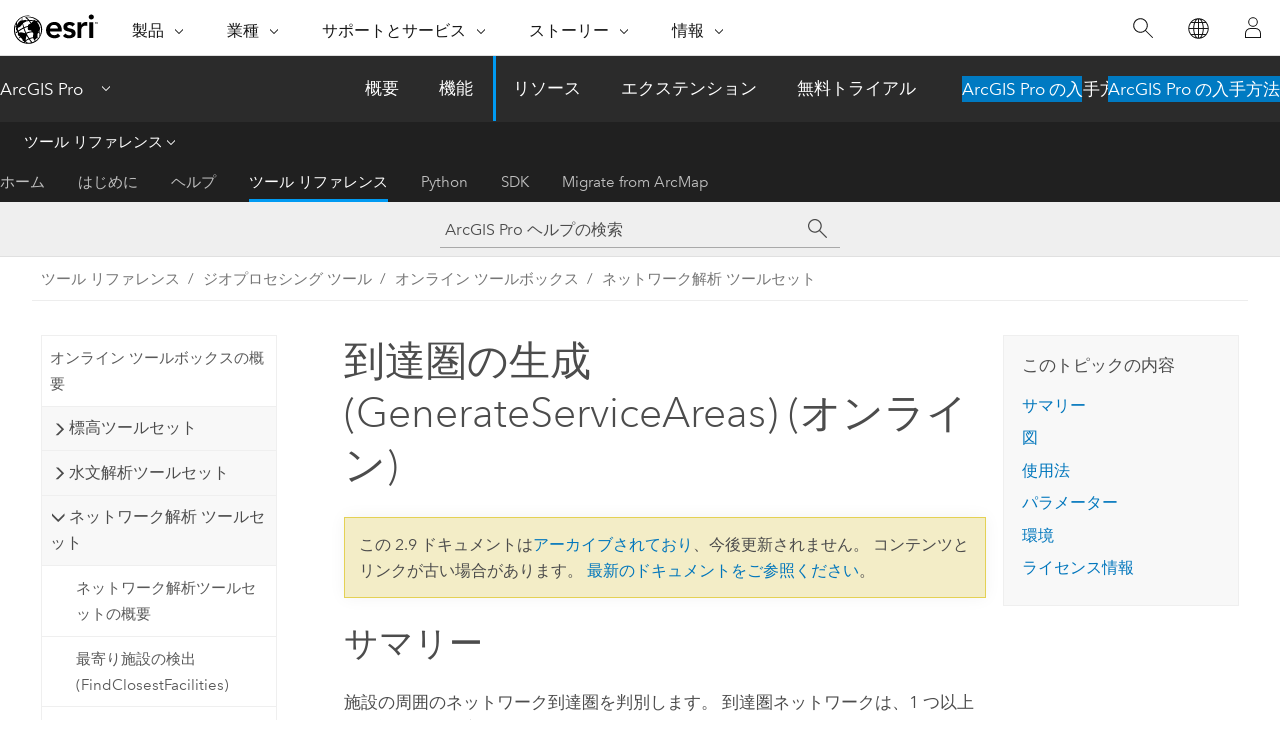

--- FILE ---
content_type: text/html; charset=UTF-8
request_url: https://pro.arcgis.com/ja/pro-app/2.9/tool-reference/ready-to-use/itemdesc-generate-service-areas.htm
body_size: 252093
content:


<!DOCTYPE html>
<!--[if lt IE 7]>  <html class="ie lt-ie9 lt-ie8 lt-ie7 ie6" dir="ltr"> <![endif]-->
<!--[if IE 7]>     <html class="ie lt-ie9 lt-ie8 ie7" dir="ltr"> <![endif]-->
<!--[if IE 8]>     <html class="ie lt-ie9 ie8" dir="ltr"> <![endif]-->
<!--[if IE 9]>     <html class="ie ie9" dir="ltr"> <![endif]-->
<!--[if !IE]><!--> <html dir="ltr" lang="ja"> <!--<![endif]-->
<head>
<meta name="Baiduspider" content="noindex,nofollow">
<meta name="Bingbot" content="noindex,nofollow">
<meta name="facebot" content="noindex,nofollow">
<meta name="Slurp" content="noindex,nofollow">
<meta name="DuckDuckBot" content="noindex,nofollow">
<meta name="Googlebot" content="noindex,nofollow">
<meta name="Applebot" content="noindex,nofollow">
<link rel="canonical" href="https://pro.arcgis.com/ja/pro-app/latest/tool-reference/ready-to-use/itemdesc-generate-service-areas.htm">
    <meta charset="utf-8">
    <title>到達圏の生成 (GenerateServiceAreas) (オンライン)&mdash;ArcGIS Pro | ドキュメント</title>
    <meta content="IE=edge,chrome=1" http-equiv="X-UA-Compatible">

    <script>
      var appOverviewURL = "/content/esri-sites/en-us/arcgis/products/arcgis-pro/overview";
    </script>

    <script>
      var docConfig = {
        locale: 'ja'
        ,localedir: 'ja'
        ,langSelector: ''
        
        ,relativeUrl: false
        

        ,searchformUrl: '/search/'
        ,tertiaryNavIndex: '3'

        
      };
    </script>
	 


    
    <!--[if lt IE 9]>
      <script src="/cdn/js/libs/html5shiv.js" type="text/javascript"></script>
      <script src="/cdn/js/libs/selectivizr-min.js" type="text/javascript"></script>
      <script src="/cdn/js/libs/json2.js" type="text/javascript"></script>
      <script src="/cdn/js/libs/html5shiv-printshiv.js" type="text/javascript" >

    <![endif]-->

     <!--[if lt IE 11]>
    <script>
      $$(document).ready(function(){
        $$(".hideOnIE").hide();
      });
    </script>
    <![endif]-->
	<meta name="viewport" content="width=device-width, user-scalable=no">
	<link href="/assets/img/favicon.ico" rel="shortcut icon" >
	<link href="/assets/css/screen.css" media="screen" rel="stylesheet" type="text/css" />
	<link href="/cdn/calcite/css/documentation.css" media="screen" rel="stylesheet" type="text/css" />
	<link href="/assets/css/print.css" media="print" type="text/css" rel="stylesheet" />

	<!--
	<link href="/assets/css/screen_l10n.css" media="screen" rel="stylesheet" type="text/css" />
	<link href="/assets/css/documentation/base_l10n.css" media="screen" rel="stylesheet" type="text/css" />
	<link href="/assets/css/print_l10n.css" media="print" type="text/css" rel="stylesheet" />
	-->
	<script src="/cdn/js/libs/latest/jquery.latest.min.js" type="text/javascript"></script>
    <script src="/cdn/js/libs/latest/jquery-migrate-latest.min.js" type="text/javascript"></script>
	<script src="/cdn/js/libs/jquery.cookie.js" type="text/javascript"></script>
	<link href="/cdn/css/colorbox.css" media="screen" rel="stylesheet" type="text/css" />
	<link href="/cdn/css/colorbox_l10n.css" media="screen" rel="stylesheet" type="text/css" />
	<script src="/cdn/js/libs/jquery.colorbox-min.js" type="text/javascript"></script>
	<script src="/assets/js/video-init.js" type="text/javascript"></script>
	<script src="/assets/js/sitecfg.js" type="text/javascript"></script>
	
		<script src="/assets/js/signIn.js" type="text/javascript"></script>
	

	<!--- Language Picker -->
	<script src="/assets/js/locale/l10NStrings.js" type="text/javascript"></script>
	
		<script src="/assets/js/locale/langSelector.js" type="text/javascript"></script>
	

	<script src="/assets/js/calcite-web.js" type="text/javascript"></script>



  <!--- search MD -->
    <META name="description" content="このサービスは入力ポイントの周囲に到達圏を作成します。 到達圏には運転時間エリアが含まれます。バッファーと似ていますが、直線ではなく道路に沿って測定されます。"><META name="last-modified" content="2021-11-19"><META name="product" content="arcgis-pro"><META name="version" content="pro2.9"><META name="search-collection" content="help"><META name="search-category" content="help-general"><META name="subject" content="ANALYSIS"><META name="sub_category" content="ArcGIS Pro"><META name="content_type" content="Tool Reference"><META name="subject_label" content="解析"><META name="sub_category_label" content="ArcGIS Pro"><META name="content_type_label" content="ツール リファレンス"><META name="content-language" content="ja">
    <!--- search MD -->
      
    <!-- Add in Global Nav -->
    <link rel="stylesheet" href="//webapps-cdn.esri.com/CDN/components/global-nav/css/gn.css" />
    <!--<script src="//webapps-cdn.esri.com/CDN/components/global-nav/test_data.js"></script>-->
    <script src="//webapps-cdn.esri.com/CDN/components/global-nav/js/gn.js"></script>
    <!-- End Add in Global Nav -->

</head>

<!--
      pub: GUID-EC497C1D-E5C9-45C6-B052-230C8D501D47=18
      tpc: GUID-9B4207DE-DAB0-40A3-AC84-FD01EBAF9FAF=24
      -->


<!-- variable declaration, if any -->

<body class="claro ja pro esrilocalnav">
  <!-- Secondary nav -->
  <script>
     insertCss(_esriAEMHost+"/etc.clientlibs/esri-sites/components/content/local-navigation/clientlibs.css")
     insertElem("div", "local-navigation", '<nav id="second-nav" navtype="existingNavigation" domain="'+_esriAEMHost+'" path="'+appOverviewURL+'"></nav>' )
  </script>

  
<!-- End of drawer -->

  
  <div class="wrapper">
      <!--googleoff: all-->


      <div id="skip-to-content">
        <!--googleoff: all-->
        <div class="search">
        <div class="esri-search-box">
          <div class="search-component">
            <form id="helpSearchForm">
              <input class="esri-search-textfield leader" name="q" placeholder="ArcGIS Pro ヘルプの検索" autocapitalize="off" autocomplete="off" autocorrect="off" spellcheck="false" aria-label="ArcGIS Pro ヘルプの検索">
  <input type="hidden" name="collection" value="help" />
  <input type="hidden" name="product" value="arcgis-pro" />
  <input type="hidden" name="version" value="pro2.9" />
  <input type="hidden" name="language" value="ja" />
  <button class="esri-search-button-submit" type="submit" aria-label="サーチ"></button>
            </form>
          </div>
        </div>
      </div>
        <!--googleon: all-->
       
        <!-- content goes here -->
        <div class="grid-container ">
          

            
              
  <!--BREADCRUMB-BEG--><div id="bigmac" class="sticky-breadcrumbs trailer-2" data-spy="affix" data-offset-top="180"> </div><!--BREADCRUMB-END-->
  <!--googleoff: all-->
    <div class="column-5 tablet-column-12 trailer-2 ">
      <aside class="js-accordion accordion reference-index" aria-live="polite" role="tablist">
        <div></div>
      </aside>

      <div class="js-sticky scroll-show tablet-hide leader-1 back-to-top" data-top="0" style="top: 0px;">
        <a href="#" class="btn btn-fill btn-clear">トップへ戻る</a>
      </div>
    </div>
  <!--googleon: all-->
  
            
            
            
	
		<div class="column-13  pre-1 content-section">
	
		<header class="trailer-1"><h1>到達圏の生成 (GenerateServiceAreas) (オンライン)</h1></header>

		 
	<!--googleoff: all-->
	
		
				<aside id="main-toc-small" class="js-accordion accordion tablet-show trailer-1">
			      <div class="accordion-section">
			        <h4 class="accordion-title">このトピックの内容</h4>
			        <div class="accordion-content list-plain">
			          <ol class="list-plain pre-0 trailer-0"><li><a href="#S_GUID-FC04C82C-937D-41EE-8AD9-EFD18B79D990">サマリー</a></li><li><a href="#I_ESRI_TOOLILLUSTRATION_05A6FE72CF304D55A41D2909121B3830">図</a></li><li><a href="#ESRI_USAGES_2741396677194A53BDC94CB7279326F3">使用法</a></li><li><a href="#GUID-4510EED3-E720-4810-9E68-B4D27E25889B">パラメーター</a></li><li><a href="#GUID-F7843837-EA2D-46BD-A712-0FB477E9E95A">環境</a></li><li><a href="#L_">ライセンス情報</a></li></ol>
			        </div>
			      </div>
			     </aside>
		
    
   <!--googleon: all-->


		<main>
			
	
    	
    


			
<div class="section1 summary padded-anchor" id="S_GUID-FC04C82C-937D-41EE-8AD9-EFD18B79D990" purpose="summary"><h2>サマリー</h2><p id="GUID-FC04C82C-937D-41EE-8AD9-EFD18B79D990">施設の周囲のネットワーク到達圏を判別します。 到達圏ネットワークは、1 つ以上の施設から、指定した距離または移動時間内でアクセスできる道路をすべて含む領域です。 たとえば、ある施設の 10 分間の到達圏には、その施設から 10 分以内に到達できるすべての道路が含まれます。</p><p id="GUID-D17C9C60-F205-4194-BF12-40E9123CC1DB">通常、到達圏は、アクセシビリティの表示と計測に使用されます。 たとえば、食料品店から 3 分の走行時間のポリゴンは、3 分以内にその店に到達可能な居住者、つまりその店で買い物をする可能性の高い居住者を特定できます。</p>
<div class="panel trailer-1" id="GUID-A2AD3C75-08EC-4806-A82B-A57299C598E3"><h5 class="icon-ui-notice-triangle trailer-0">注意:</h5><p id="GUID-46710E68-01DF-4243-B867-94BD41749339">このツールの最新情報については、<a class="xref xref" esrisubtype="extrel" hrefpfx="" href="/en/pro-app/tool-reference/ready-to-use/itemdesc-generate-service-areas.htm">Web ヘルプの最新エディションでこのトピック</a>をご参照ください。 <span class="ph">ArcGIS Online</span> ではサービスに対する機能的な更新を定期的に行っているため、インストールされているヘルプは最新でない可能性があります。</p></div><p id="GUID-E6CCCCF9-CBEF-4F28-871E-4D1E6E511C57" ishcondition="product_filter=pro"><a class="xref xref" esrisubtype="extrel" hrefpfx="/ja/pro-app/2.9/help/analysis" href="/ja/pro-app/2.9/help/analysis/networks/network-analyst-solver-types.htm#ESRI_SECTION1_B826A1BEEC9142DD860980BC99B71000">到達圏解析の詳細</a></p><p id="GUID-FFD9B2C8-5D0C-4DDE-8D48-381CE1D4A873" ishcondition="product_filter=pro"><a class="xref xref" href="/ja/pro-app/2.9/tool-reference/ready-to-use/output-generateserviceareas.htm">到達圏の生成の出力の詳細</a></p></div>
<div class="section1 illustration padded-anchor" id="I_ESRI_TOOLILLUSTRATION_05A6FE72CF304D55A41D2909121B3830" purpose="illustration"><h2>図</h2><figure class="fig" href="#"><img src="GUID-0561B7FB-99CF-4119-B961-E28ECB19437D-web.png" alt="複数到達圏のポリゴン" title="複数到達圏のポリゴン" loading="lazy"></figure></div><div class="section1 gptoolusages padded-anchor" id="ESRI_USAGES_2741396677194A53BDC94CB7279326F3" purpose="gptoolusages"><h2>使用法</h2><ul purpose="gptoolusages"><li purpose="gptoolusage" cid="kTFzW" id="ESRI_USAGE_7A8093FF39A34C6CB36E6E77D67BA2C5" ishcondition="product_filter=pro" esri_qref="no"><p id="GUID-DDB30F0C-B816-430A-B4D2-153EB5B99EF4"> オンライン ツールボックスに収容されているツールは、<span class="ph">ArcGIS Online</span> でホストしているデータと機能を使って解析する <span class="ph">ArcGIS Online</span> ジオプロセシング サービスです。</p>			</li>
<li purpose="gptoolusage" id="GUID-FD3BFD40-495A-449B-8F48-B62D4742F148" esri_qref="no"><p id="GUID-A9856A27-5F81-40B7-A661-EF86BF996FAB">[Break Units] パラメーターに時間の単位を設定した場合は、運転時間エリアが作成されます。 同様に、[ブレーク単位] に距離の単位を設定した場合は、走行距離エリアが作成されます。</p>

</li><li purpose="gptoolusage" id="ESRI_USAGE_052E9B5AAABB42F7BE310D1B03E09CCA" esri_qref="no"><p id="GUID-F072A749-4908-48D1-97B3-740B270E6409">ツールを正しく実行するには、施設を少なくとも 1 つ指定する必要があります。 施設は最大 <span class="ph">1,000</span> 件まで読み込めます。</p></li><li purpose="gptoolusage" id="ESRI_USAGE_D54FA11D28D4456E88E3291E86193302" esri_qref="no"><p id="GUID-D49FE304-62C8-438F-B908-4618D0A8130F">最大で <span class="ph">250</span> のポイント バリアを追加できます。 ライン バリアまたはポリゴン バリアは必要なだけ追加できますが、ライン バリアが交差する道路フィーチャは <span class="ph">500</span> 以下にする必要があり、ポリゴン バリアが交差するフィーチャは <span class="ph">2,000</span> 以下にする必要があります。</p></li><li purpose="gptoolusage" id="ESRI_USAGE_8F31117EBD3945A39291B6C1B2FD626A" esri_qref="no"><p id="GUID-50BC6011-64D3-47A6-8FD6-3100BF7F2959">[階層を使用] パラメーターがオン (True) であるかどうかにかかわらず、最大ブレーク値が <span class="ph">240</span> 分または <span class="ph">240</span> マイル (<span class="ph">386.24</span> キロメートル) を超えている場合は、常に階層が使用されます。 出力される到達圏が重なり合わず、ジェネラライズされない場合、この制限値は <span class="ph">15</span> 分と <span class="ph">15</span> マイル (<span class="ph">24.14</span> キロメートル) に下がります。</p></li><li purpose="gptoolusage" id="ESRI_USAGE_DBEC620D2BCA4BAA9FB680CB1D077E36" esri_qref="no"><p id="GUID-48EB05A6-D5D9-4988-A83F-390336B7A1C0">入力したポイントと通行可能な最も近い道路の距離が <span class="ph">12.42</span> マイル (<span class="ph">20</span> キロメートル) を超える場合、そのポイントは解析から除外されます。</p></li><li purpose="gptoolusage" id="ESRI_USAGE_E297EFC7B2CA4EBE95CC872E39C170D9" esri_qref="no"><p id="GUID-3F9B908C-40C7-477F-8CAE-5989825D9FE5">徒歩での移動時間は <span class="ph">9 時間 </span> (<span class="ph">(540 分)</span>)、その他すべての移動モードは <span class="ph">5 時間</span> (<span class="ph">(300 分)</span>) を超えてはなりません。</p></li><li purpose="gptoolusage" id="ESRI_USAGE_0BCB963B687A4163BCBABFED3B7156C6" esri_qref="no"><p id="GUID-81F83FB8-7B5F-4368-B66D-AD340DC70C5D">徒歩での移動距離は <span class="ph">27 マイル</span> (<span class="ph"> (43.45 キロメートル)</span>)、その他すべての移動モードは <span class="ph">300 マイル </span> (<span class="ph">(482.80 キロメートル)</span>) を超えてはなりません。</p></li><li purpose="gptoolusage" id="ESRI_USAGE_78D6B105AE684277A8C8F956496D82A0" esri_qref="no"><p id="GUID-70D422E4-B998-4438-ADA8-F3C0D682ECD2">徒歩で詳細なポリゴンを生成する場合の最大移動時間は <span class="ph">5 時間 </span> (<span class="ph">(300 分)</span>) を超えてはなりません。 その他すべての移動モードの最大移動時間は <span class="ph">15 分</span> を超えてはなりません。</p></li><li purpose="gptoolusage" id="ESRI_USAGE_FDB3A6F7529142FAAD9BC0FBCC7C7F88" esri_qref="no"><p id="GUID-E1201AD1-3469-48E2-9DFF-8D189721268D">徒歩を含むすべての移動モードでは、詳細なポリゴンを生成する場合の最大移動距離は <span class="ph">15 マイル </span> (<span class="ph">(24.14 キロメートル)</span>) を超えてはなりません。</p></li><li purpose="gptoolusage" id="ESRI_USAGE_8E61227424854CDE9237FBABC2BE1BD9" esri_qref="no"><p id="GUID-8737C44F-BBA9-4BC5-9C7E-27DE74F7488C">徒歩で到達圏ラインを生成する場合の最大移動時間は <span class="ph">5 時間</span> (<span class="ph">(300 分)</span>) を超えてはなりません。 その他すべての移動モードの最大移動時間は <span class="ph">15 分</span> を超えてはなりません。</p></li><li purpose="gptoolusage" id="ESRI_USAGE_FF480EBFD8454B2DA4466CB0DE5D2EC9" esri_qref="no"><p id="GUID-8159DFD7-9894-4E02-AE1F-26B3668E24A2">徒歩を含むすべての移動モードでは、到達圏ラインを生成する場合の最大移動距離は <span class="ph">15 マイル </span> (<span class="ph">(24.14 キロメートル)</span>) を超えてはなりません。</p></li><li purpose="gptoolusage" id="ESRI_USAGE_5A5827E3F933475F846CA18703A8DBF0" esri_qref="no"><p id="GUID-30C13498-9C2C-4D42-94CD-37568A004883">ポリゴンの切詰め距離は <span class="ph">500 メートル</span> を超えてはなりません。</p></li><li purpose="gptoolusage" cid="1suQdp" id="ESRI_USAGE_EB8123827E91495B888BFED49F7B177F" ishcondition="product_filter=pro" esri_qref="no"><p id="GUID-E8568A3D-F5FD-43F6-A2B3-D986902392B0"> このサービスを使用すると、<a class="xref xref" esrisubtype="extrel" hrefpfx="/ja/pro-app/2.9/tool-reference" href="/ja/pro-app/2.9/tool-reference/appendices/geoprocessing-tools-that-use-credits.htm#ESRI_SECTION2_5FAF16DB9F044F78AF164A22752A9A7F">クレジット</a>が消費されます。 詳細については、「<a target="_blank" class="xref xref" href="https://www.esri.com/software/arcgis/arcgisonline/credits">サービス クレジットの概要</a>」をご参照ください。</p></li></ul></div><div class="section1 gpsyntax padded-anchor modifier-class trailer-2 js-tab-group" id="GUID-4510EED3-E720-4810-9E68-B4D27E25889B" purpose="gptoolsyntax"><h2>パラメーター</h2><nav class="tab-nav"><a class="tab-title is-active js-tab gptab" val="dialog">ダイアログ</a><a class="tab-title js-tab gptab" val="python">Python</a></nav><section class="tab-contents"><article class="tab-section js-tab-section is-active"><p><table class="gptoolparamtbl"><thead><tr><td class="th_p">ラベル</td><td class="th_e">説明</td><td class="th_d">データ タイプ</td></tr></thead><tr purpose="gptoolparamdialog" id="GUID-CF6F56FA-AB51-4B21-9996-4E364C4F315B" paramname="Facilities" expression="Facilities"><td class="gptoolparamname"><div class="">施設</div></td><td purpose="gptoolparamdesc">
<p id="GUID-1D0C26FA-89C8-419A-B168-A3CE88F6C71E">周辺に到達圏が作成される入力場所。</p><p id="GUID-AF516561-B031-4854-9BDE-28B958227F6E">施設は最大 <span class="ph">1,000</span> 件まで読み込めます。</p><p id="GUID-C87F514B-7835-440D-81A4-1B5AFF32942E">施設フィーチャ セットには、属性テーブルが関連付けられています。 属性テーブルの各フィールドについて以下で説明します。</p><p id="GUID-0337CB6D-48A0-4C18-91A7-94BF4C270416"><span class="usertext">ObjectID</span></p><p id="GUID-8598928C-4A90-4D93-AF8E-456CAD3C3774">システムで管理される ID フィールド。</p><p id="GUID-67C74C63-4D3C-48DF-BB12-06667C6A9A6F"><span class="usertext">Name</span></p><p id="GUID-1A8C1E91-ADD6-4F21-B5E8-C24FFB91AB81">施設の名前。 名前を指定しない場合は、解析の実行時に名前が自動的に生成されます。</p><p id="GUID-64F94F11-D456-43A1-B3E8-2DC515231C1B">[Polygons for Multiple Facilities] パラメーターが [Overlapping] または [Not Overlapping] に設定されている場合は、入力施設のすべてのフィールドが出力ポリゴンに含まれます。 入力施設の <span class="usertext">ObjectID</span> フィールドが、出力ポリゴンの <span class="usertext">[FacilityOID]</span> フィールドに転送されます。</p><p id="GUID-91FD2E6C-7364-45CE-B828-A90C04AC3ED4"><span class="usertext">Breaks</span></p><p id="GUID-81A4D544-7CE5-4EC8-8BF0-17672B26DFCC">施設ごとに計算される到達圏の範囲を指定します。</p><p id="GUID-32E1D058-5ADA-44DA-A057-685D9029A5C9">この属性では、各施設に対して異なる到達圏ブレーク値を指定できます。 たとえば、2 つの施設がある場合、一方の施設の 5 分間と 10 分間の到達圏ポリゴンを生成し、もう一方の施設の 6 分間、9 分間、12 分間の到達圏ポリゴンを生成することができます。</p><p id="GUID-D0FBCBDA-8810-42F8-8C40-8913A1CF978C">複数のブレーク値はスペースで区切り、数値ではドットを小数点記号として使用します。これは、コンピューターのロケールによって異なる小数点記号を使用する場合でも同様です。 たとえば、「<span class="usertext">5.5 10 15.5</span>」という値は、施設周辺の 3 つのブレーク値を指定します。</p><p id="GUID-07B1F641-70A8-427E-9ECB-80D8571E3725"><span class="usertext">AdditionalTime</span></p><p id="GUID-DB23BD30-0478-441B-BD7D-DA776434C531">施設での滞在時間。これにより、指定の施設に対して計算される到達圏の範囲が縮小します。 デフォルト値は 0 です。</p><p id="GUID-E34B605F-AB26-4BDF-B428-55ACBCE91218">たとえば、消防署の応答時間を表す到達圏を計算する場合には、<span class="usertext">AdditionalTime</span> に、各消防署の出動時間 (消防署の職員が適切な防護装備を身に付けて消防署を出発するまでの時間) を格納できます。 消防署 1 の出動時間が 1 分で、消防署 2 の出動時間が 3 分であるとします。 両方の消防署の 5 分間の到達圏を計算する場合、消防署 1 の実際の到達圏は 4 分間となります (5 分間のうち 1 分間が出動時間として必要になるため)。 同様に、消防署 2 の到達圏はわずか 2 分間となります。</p><p id="GUID-472E4CEE-5611-475B-884C-F394102B15C5"><span class="usertext">AdditionalDistance</span></p><p id="GUID-21759AE4-7A06-4000-89E7-61AD70A710C1">サービスを計算する前に、施設に到達するまでの追加の距離。 この属性は、指定の施設に対して計算される到達圏の範囲を縮小します。 デフォルト値は 0 です。</p><p id="GUID-4C4304A0-A68A-425D-A9F2-EC049CBBF831">通常、施設の場所 (店舗など) は厳密には道路に接していません。道路から多少離れて配置されています。 施設の実際の場所と道路に接した場所の間の距離を合計移動距離に含めることが重要である場合は、施設の到達圏を計算する際に、この属性値を使用してその距離をモデル化できます。</p><p id="GUID-C23FD1E9-A7BC-433E-B2F0-7C101280658A"><span class="usertext">AdditionalCost</span></p><p id="GUID-92DB315D-DA5C-4B51-A406-877433F129B7">施設での追加コスト。これにより、指定の施設に対して計算される到達圏の範囲が縮小します。 デフォルト値は 0 です。</p><p id="GUID-873288F8-7CCA-4838-87C9-9074E47D72CA">この属性値は、解析の移動モードで時間ベースでも距離ベースでもないインピーダンス属性を使用する場合に使用します。属性値の単位は、未知の単位として解釈されます。</p><p id="GUID-FA694CD6-1F02-4D69-B9D8-575A1738933B"><span class="usertext">CurbApproach</span></p><p id="GUID-CF7D0035-8E08-4274-987D-198578E16463">車両が施設に到着する方向および施設から出発する方向を指定します。 このフィールド値は、次のいずれかの整数として指定されます (括弧で囲まれた名前ではなく、数値コードを使用します)。</p><p id="GUID-E9B932FF-6ABE-4A93-A050-BEA2EA573DFD"><ul purpose="ul" id="UL_3EA936931FC0479F83F014F60B7D8BD4"><li purpose="li" id="LI_DAEBE4F6EBB74502A3436AFFE697CA3B">0 (車両の両側) - 車両は両方の方向で施設に到着する、および施設から出発することができるため、施設での U ターンが許可されます。 この設定は、車両が施設で方向転換することが可能かつ現実的である場合に選択できます。 これは、道路の幅と交通量に基づいて決定されたり、施設に車両が進入して方向転換できる駐車場があるかどうかに応じて決定されたりします。</li><li purpose="li" id="LI_53AC517200D44855B8F38E1C5BA36F92">1 (車両の右側) - 車両が施設に到着するとき、および施設から出発するときに、カーブが車両の右側にある必要があります。 U ターンは許可されません。 これは、通常、バス停が右側にある状態で到着する必要があるバスなどの車両に使用されます。</li><li purpose="li" id="LI_34DC41C9930B4F4FBBA21E3F156CB8A3">2 (車両の左側) - 車両が施設に到着するとき、および施設から出発するときに、縁石が車両の左側にある必要があります。 U ターンは許可されません。 これは、通常、バス停が左側にある状態で到着する必要があるバスなどの車両に使用されます。</li><li purpose="li" id="LI_438C312EFA044FED815E047A2B2318C8">3 (U ターンなし) - 車両が施設に到着するときはどちらの側でも到着できますが、方向転換せずに出発する必要があります。</li></ul></p><p id="GUID-40EFBD68-78FB-4279-9119-DBA196AF2128"><span class="usertext">CurbApproach</span> 属性は、米国の右側通行の標準と英国の左側通行の標準の両方に対応するように設計されています。 はじめに、施設が車両の左側にあるとします。 これは、車両が移動するのが道路の左側であるか右側であるかに関係なく、常に左側にあります。 右側通行か左側通行かに応じて異なるのは、2 つのルート案内のうちどちらから施設に到着するかです。つまり、結局のところ車両の右側または左側になります。 たとえば、施設に到着するときに、車両と施設の間に交通レーンがない方がいい場合は、米国では 1 (車両の右側) を選択し、英国では 2 (車両の左側) を選択します。</p><p id="GUID-887A3DB7-0A65-4D37-BD8D-F7503803B52B"><span class="usertext">Bearing</span></p><p id="GUID-CBE9BD45-CABC-4974-8EE7-4A60D2B3D887">ポイントが移動している方向。 単位は度で、北を基準に時計回りに測定されます。 このフィールドは <span class="usertext">BearingTol</span> フィールドと組み合わせて使用されます。</p><p id="GUID-64AA65EC-1669-4536-9A5F-E3E4F0102FE0">通常、方位データは、GPS 受信機を備えたモバイル デバイスから自動的に送信されます。 歩行者や車両などの移動している入力場所を読み込んでいる場合は、方位データを含めてみてください。</p><p id="GUID-B5641563-7827-45CA-8327-F71AD439FF60">このフィールドを使用すると、たとえば、車両が交差点や高架の近くにいる場合に、ロケーションが間違ったエッジに追加されるのを避けることができます。 方位は、ツールがポイントを道路のどちら側に配置するかを決定する際にも役立ちます。</p><p id="GUID-7F0FB779-88EE-498D-BE4B-C04005891CD7"><a class="xref xref" esrisubtype="extrel" hrefpfx="/ja/pro-app/2.9/help/analysis" href="/ja/pro-app/2.9/help/analysis/networks/bearing-and-bearing-tolerance.htm">方位と方位許容値の詳細</a></p><p id="GUID-3D01777C-3167-4683-8BA7-6CF6F42B7EBD"><span class="usertext">BearingTol</span></p><p id="GUID-29C866AE-B2C8-42EC-901F-CAEBF5798C7B">方位許容値は、<span class="usertext">Bearing</span> フィールドを使用して移動ポイントをエッジに配置するときに、許容される方位の範囲を作成します。 <span class="usertext">Bearing</span> フィールドの値が、エッジの方位許容値から生成される許容範囲内にある場合は、ポイントをその場所にネットワーク ロケーションとして配置できます。許容範囲から外れている場合は、次に近いエッジの最も近いポイントが評価されます。</p><p id="GUID-8B93C9A2-8BE7-4FCB-ABA9-263AE4F62879">単位は度で、デフォルト値は 30 です。 値は 0 より大きく 180 未満でなければなりません。 値が 30 の場合、<span class="ph">Network Analyst</span> がネットワーク ロケーションをエッジに追加しようとすると、方位値の許容範囲がエッジの両側 (左と右) に 15 度ずつ、どちらもエッジのデジタイズされた方向に生成されます。</p><p id="GUID-2958F9EA-95DE-448B-8B1D-74DB9D68C377"><a class="xref xref" esrisubtype="extrel" hrefpfx="/ja/pro-app/2.9/help/analysis" href="/ja/pro-app/2.9/help/analysis/networks/bearing-and-bearing-tolerance.htm">方位と方位許容値の詳細</a></p><p id="GUID-16EFA9C7-BD1B-4473-A061-7F1E0F5D47C2"><span class="usertext">NavLatency</span></p><p id="GUID-FE03DF09-55E0-426E-9180-7A674A4CA51E">このフィールドは、<span class="usertext">Bearing</span> フィールドと <span class="usertext">BearingTol</span> フィールドの値が存在する場合にのみ、解析処理で使用されます。ただし、<span class="usertext">Bearing</span> と <span class="usertext">BearingTol</span> の値が存在する場合でも、<span class="usertext">NavLatency</span> フィールド値の入力は任意です。<span class="usertext">NavLatency</span> は、移動中の車両からサーバーに GPS 情報が送信されてから、車両のナビゲーション デバイスが処理されたルートを受信するまでの予想コストを示します。</p><p id="GUID-E4D6653F-8042-454D-8C8A-7DFF9073CCB8"><span class="usertext">NavLatency</span> の単位は、インピーダンス属性の単位と同じです。</p></td><td purpose="gptoolparamtype">Feature Set</td></tr><tr purpose="gptoolparamdialog" id="GUID-9CE10A31-139A-4D9C-B698-6FD9BE54916E" paramname="Break_Values" expression="Break_Values"><td class="gptoolparamname"><div class="">ブレーク値</div></td><td purpose="gptoolparamdesc"><p id="GUID-FDAD8D49-3BEA-4330-A131-E6461007F874">施設ごとに作成される到達圏ポリゴンのサイズと数を指定します。 単位は [ブレーク単位] の値によって決まります。</p><p id="GUID-B877637B-067B-41F5-9165-56D24F2B2B1C">複数のポリゴンのブレーク値を設定することで、同心状の到達圏を施設ごとに作成できます。 たとえば、各施設について 2 マイル、3 マイル、および 5 マイルの到達圏を生成する場合は、「<span class="usertext">2 3 5</span>」のように各値を半角スペースで区切って入力し、[Break Units] を [Miles] に設定します。 指定するブレーク値の数に制限はありません。</p><p id="GUID-448F57C1-7200-4EF0-A798-A42B8DCCDEDC">ブレーク値の最大サイズは、<span class="ph">300</span> 分または <span class="ph">300</span> マイル (<span class="ph">482.80</span> キロメートル) を超えることができません。 詳細なポリゴンを生成する場合、到達圏の最大サイズは、<span class="ph">15</span> 分と <span class="ph">15</span> マイル (<span class="ph">24.14</span> キロメートル) に制限されます。</p>
</td><td purpose="gptoolparamtype">String</td></tr><tr purpose="gptoolparamdialog" id="GUID-3972C168-ED63-4770-94E9-B0DF07C038CD" paramname="Break_Units" expression="Break_Units"><td class="gptoolparamname"><div class="">ブレーク単位</div></td><td purpose="gptoolparamdesc"><p id="GUID-A852FE5D-3815-487F-BC57-AAD53D7C96FD"><span class="uicontrol">[ブレーク値]</span> パラメーターの単位を指定します。</p><p id="GUID-0D48A5BE-3B81-4F6D-B00A-D4E813F0CE63">このパラメーターで選択した単位により、到達圏を作成する際に走行距離と運転時間のどちらを測定するかが決まります。 運転時間を測定する場合は、時間の単位を選択します。 走行距離を測定する場合は、距離の単位を選択します。 結果にレポートされる運転時間または走行距離の合計の単位も、この選択によって決まります。</p><p id="GUID-7F9DB86E-7A44-469F-8308-E09B6BDBACA0">選択項目は次のとおりです。</p><div class="enums" purpose="enums"><ul purpose="gptooldialogParamDesc"><li><span>メートル</span>—<span>距離単位はメートルです。</span></li><li><span>キロメートル</span>—<span>距離単位はキロメートルです。</span></li><li><span>フィート</span>—<span>距離単位はフィートです。</span></li><li><span>ヤード</span>—<span>距離単位はヤードです。</span></li><li><span>マイル</span>—<span>距離単位はマイルです。</span></li><li><span>海里</span>—<span>距離単位は海里です。</span></li><li><span>秒</span>—<span>時間単位は秒です。</span></li><li><span>分</span>—<span>時間単位は分です。</span></li><li><span>時間</span>—<span>時間単位は時間です。</span></li><li><span>日</span>—<span>時間単位は日です。</span></li></ul></div></td><td purpose="gptoolparamtype">String</td></tr><tr purpose="gptoolparamdialog" id="GUID-7C537CF6-173F-4E3E-AEEA-9C770F1249E8" paramname="Analysis_Region" expression="Analysis_Region"><td class="gptoolparamname"><div class="">解析地域</div><div class="paramhint">(オプション)</div></td><td purpose="gptoolparamdesc"><p id="GUID-380441E0-272C-40AC-B30E-ECB0E268BBAB">解析が実行される地域。 このパラメーターに値を指定しない場合、入力ポイントの位置に基づいて地域名が自動的に計算されます。 地域の名前は、地域名の自動検出が入力に対して正確ではない場合にのみ設定する必要があります。</p><p id="GUID-D4ED4C07-503A-47B9-8D61-D83C27C26207">地域を指定するには、次のいずれかの値を使用します。</p><div class="enums" purpose="enums"><ul purpose="gptooldialogParamDesc"><li><span>ヨーロッパ</span>—<span>解析地域は欧州です。</span></li><li><span>日本</span>—<span>解析地域は日本です。</span></li><li><span>韓国</span>—<span>解析地域は韓国です。</span></li><li><span>中東およびアフリカ</span>—<span>解析地域は中東およびアフリカです。</span></li><li><span>北米</span>—<span>解析地域は北米です。</span></li><li><span>南米</span>—<span>解析地域は南米です。</span></li><li><span>南アジア</span>—<span>解析地域は南アジアです。</span></li><li><span>タイ</span>—<span>解析地域はタイです。</span></li></ul></div><div class="panel trailer-1" id="GUID-6547DDED-0C3F-4B00-A437-0FCAFE11F3D1"><h5 class="icon-ui-time-clock trailer-0">レガシー:</h5><p id="GUID-53A09322-92F0-44D8-9389-267D34F08F4F">次の地域名は現在はサポートされておらず、今後のリリースで削除される予定です。 廃止された地域名のいずれかを指定すると、サポートされている地域名がツールによって自動的に割り当てられます。<ul purpose="ul" id="UL_4BEA8BF17C584C539206534B92A12340"><li purpose="li" id="LI_2CB2FAA5CA394500B0F2599D997554E6">「Greece」は「Europe」にリダイレクトされます</li><li purpose="li" id="LI_301B3DCA65714F2FA1037EF7F0CB9BCA">「India」は「SouthAsia」にリダイレクトされます</li><li purpose="li" id="LI_F96D8790EF934486BD2959BD01BCBEC5">「Oceania」は「SouthAsia」にリダイレクトされます</li><li purpose="li" id="LI_48830C84692945E0A58001EC843F420A">「SouthEastAsia」は「SouthAsia」にリダイレクトされます</li><li purpose="li" id="LI_945609B1A9C14CF8B41F55E4301F9801">「Taiwan」は「SouthAsia」にリダイレクトされます</li></ul></p></div></td><td purpose="gptoolparamtype">String</td></tr><tr purpose="gptoolparamdialog" id="GUID-C2CFB651-8DDA-4F44-9C8D-177AFE43C7D0" paramname="Travel_Direction" expression="Travel_Direction"><td class="gptoolparamname"><div class="">移動方向</div><div class="paramhint">(オプション)</div></td><td purpose="gptoolparamdesc"><p id="GUID-346D8AC4-59AC-4320-93EB-88373FD39ACB">到達圏ポリゴンを生成する際の移動方向を、施設に向かう方向または施設から離れる方向のいずれかに指定します。</p><p id="GUID-10EECA2C-E589-4E32-98BC-7808435DADC8">道路の両側でインピーダンスが異なる場合や、一方通行の規制 (一方通行の道路など) がある場合は、移動方向によってポリゴンの形状が違ってくることがあります。 方向は、到達圏解析の目的に応じて選択する必要があります。 たとえば、宅配ピザの到達圏であれば、施設から離れる方向に作成し、病院の到達圏であれば、施設に向かう方向に作成します。</p><div class="enums" purpose="enums"><ul purpose="gptooldialogParamDesc"><li><span>施設から</span>—<span>施設から離れる方向に到達圏が作成されます。</span></li><li><span>施設へ</span>—<span>施設に向かう方向に到達圏が作成されます。</span></li></ul></div></td><td purpose="gptoolparamtype">String</td></tr><tr purpose="gptoolparamdialog" id="GUID-96D53653-6B62-489D-B1D7-B1EE9017FBBA" paramname="Time_of_Day" expression="Time_of_Day"><td class="gptoolparamname"><div class="">時刻</div><div class="paramhint">(オプション)</div></td><td purpose="gptoolparamdesc"><p id="GUID-28F88EA2-2A15-430B-8374-CB1A6F0FB0AA">施設からの出発時間と施設への到着時間。 この値の解釈は、移動方向が施設への到着である場合と施設からの出発である場合で異なります。</p><p id="GUID-B01DB70F-0375-4585-A098-E1ED1832EC1B"><ul purpose="ul" id="UL_2413A56611C5441C8FA607D56C60FEA9"><li purpose="li" id="LI_90475C595F4C49EFA5C3FF3B96112896"><span class="uicontrol">[移動方向]</span> が <span class="uicontrol">[施設から]</span> に設定されている場合、出発時間を表します。</li><li purpose="li" id="LI_2C4300C4895D415DA780A6DED7F6CFB0"><span class="uicontrol">[移動方向]</span> が <span class="uicontrol">[施設へ]</span> に設定されている場合は、到着時間を表します。</li></ul></p><p id="GUID-42C6B661-D207-4A35-9D63-FBC47CF27FE4"><span class="uicontrol">[時刻のタイム ゾーン]</span> パラメーターを使用して、この日時が UTC を参照するか、施設の場所のタイム ゾーンを参照するかを指定できます。</p><p id="GUID-1C995809-F3F6-4DA9-8269-880820FEB6B3"><span class="uicontrol">[時刻]</span> の値を変えて同じ解析を繰り返し実行することにより、時間の経過に伴う施設の到着時間の変化を確認できます。 たとえば、消防署から 5 分間の到達圏は、早朝には大きくなり、混雑する朝の時間帯は縮小し、朝の遅い時間帯には拡大するなど、一日を通して変化します。</p>
</td><td purpose="gptoolparamtype">Date</td></tr><tr purpose="gptoolparamdialog" id="GUID-EE114FF0-FE2F-4558-9B6F-2AA9C1A2F3D0" paramname="Use_Hierarchy" expression="Use_Hierarchy"><td class="gptoolparamname"><div class="">階層を使用</div></td><td purpose="gptoolparamdesc"><p id="GUID-FBF26A62-53C4-42C6-8710-E8AC26A0619C">施設とインシデント間の最適なルートを検索する際に、階層を使用するかどうかを指定します。</p><p id="GUID-4ED59FAD-0329-413F-8893-C02986136C0A"><ul purpose="ul" id="UL_66866664C0A54C42A1C2DA1BE74FF637"> <li purpose="li" id="LI_6BFB1FBF06B14180A7C5D3BF11E41221">[オン] (<span class="usertext">True</span>) - 階層が解析に使用されます。 階層を使用すると、解析は下位ランクのエッジよりも上位ランクのエッジを優先します。 階層解析は、より高速で、運転者が遠回りであっても一般道路の代わりに高速道路を利用する状況をシミュレートするのに使用できます。</li> <li purpose="li" id="LI_3F475A8CBE624079871196637B50D27D">[オフ] (<span class="usertext">False</span>) - 階層が解析に使用されません。 階層を使用しない場合は、階層レベルに関係なく、ネットワーク データセットのすべてのエッジで計測された正確な到達圏になります。</li> </ul> 
</p><p id="GUID-7DDFA68B-543A-4650-8124-9D0FDA3483DD"><span class="uicontrol">[階層を使用]</span> パラメーターがオン (<span class="usertext">True</span>) であるかどうかにかかわらず、最大ブレーク値が 240 分または 240 マイル (386.24 キロメートル) を超えている場合は、常に階層が使用されます。</p></td><td purpose="gptoolparamtype">Boolean</td></tr><tr purpose="gptoolparamdialog" id="GUID-797E1112-5BF0-42B3-A949-1CEF75BA197E" paramname="UTurn_at_Junctions" expression="UTurn_at_Junctions"><td class="gptoolparamname"><div class="">ジャンクションでの U ターン</div><div class="paramhint">(オプション)</div></td><td purpose="gptoolparamdesc"><p id="GUID-3DED7B2C-295D-47CF-9DE6-4913265AAA66">到達圏を生成する際に、ジャンクションでの U ターンを規制するか、許可するかを指定します。 パラメーターの値を理解するために、ここでは次のような用語を使用します。ジャンクションは道路セグメントが終了するポイントを表し、一般的には 1 つ以上の別のセグメントに接続されます。疑似ジャンクションは 2 つの道路が相互に接続されるポイントです。交差点は 3 つ以上の道路が接続する場所を表し、行き止まりは道路セグメントが他の道路に接続せずに終了している場所を表します。</p><div class="enums" purpose="enums"><ul purpose="gptooldialogParamDesc"><li><span>許可</span>—<span>任意の数の接続されたエッジを持つジャンクションで U ターンを許可します。 これがデフォルト値です。</span></li><li><span>許可しない</span>—<span>ジャンクションの接続にかかわらず、すべてのジャンクションで U ターンを禁止します。 ただし、このオプションが選択されている場合でも、ネットワーク ロケーションでは U ターンが許可されます。同様に、個々のネットワーク ロケーションの <span class="usertext">CurbApproach</span> 属性で U ターンを禁止するように設定できます。</span></li><li><span>行き止まりでのみ許可</span>—<span>隣接エッジが 1 つしかないジャンクション (行き止まり) を除くすべてのジャンクションでの U ターンを禁止します。</span></li><li><span>交差点と行き止まりでのみ許可</span>—<span>2 つの隣接するエッジが接するジャンクションでの U ターンを禁止します。ただし、交差点 (3 つ以上の隣接エッジを持つジャンクション) および行き止まり (1 つの隣接エッジを持つジャンクション) では U ターンを許可します。 ネットワークには、道路セグメントの中間に無関係のジャンクションが存在する場合があります。 このオプションは、これらの場所で車両が U ターンすることを防ぎます。</span></li></ul></div></td><td purpose="gptoolparamtype">String</td></tr><tr purpose="gptoolparamdialog" id="GUID-1BE4E2C6-0029-4F85-B5B9-339CA30050B6" ishcondition="product_filter=pro" paramname="Polygons_for_Multiple_Facilities" expression="Polygons_for_Multiple_Facilities"><td class="gptoolparamname"><div class="">重複時のジオメトリ</div><div class="paramhint">(オプション)</div></td><td purpose="gptoolparamdesc"><p id="GUID-AB9E86B4-93D2-4D41-92F2-F0170A156688">解析で複数の施設が存在する場合の、到達圏ポリゴンの作成方法を指定します。</p><p id="GUID-0992894D-3439-49A0-8F1C-54D1A0D41B91">[オーバーラップを許可] または [オーバーラップを許可しない] を使用する場合は、入力施設のすべてのフィールドが出力ポリゴンに含まれます。ただし、入力された <span class="usertext">ObjectID</span> フィールドの値は出力ポリゴンの <span class="usertext">FacilityOID</span> フィールドに転送されます。 ブレーク値によりマージするときに <span class="usertext">FacilityOID</span> フィールドは NULL になり、入力フィールドは出力に含まれません。</p><div class="enums" purpose="enums"><ul purpose="gptooldialogParamDesc"><li><span>オーバーラップ</span>—<span>施設ごとに個別のポリゴンが作成されます。 各ポリゴンは重なり合うことができます。 これがデフォルトです。</span></li><li><span>オーバーラップを許可しない</span>—<span>ある施設からのポリゴンが他の施設からのポリゴンと重なることができないように、個別のポリゴンが作成されます。 ネットワークのどの部分も、最寄りの 1 つの施設の到達圏のみに含まれます。</span></li><li><span>ブレーク値によりポリゴンをマージ</span>—<span>同じブレーク値を使用して異なる施設のポリゴンが作成され、結合されます。</span></li></ul></div></td><td purpose="gptoolparamtype">String</td></tr><tr purpose="gptoolparamdialog" id="GUID-BCF74B5A-8464-4317-91DF-AD71D5438BBB" ishcondition="product_filter=pro" paramname="Polygon_Overlap_Type" expression="Polygon_Overlap_Type"><td class="gptoolparamname"><div class="">カットオフ時のジオメトリ</div><div class="paramhint">(オプション)</div></td><td purpose="gptoolparamdesc"><p id="GUID-835E1643-FDC4-4135-A308-F3E59097D74D">同心状の到達圏ポリゴンをディスク状に作成するか、またはリング状に作成するかを指定します。 このオプションは、施設に対して複数のブレーク値が指定されている場合にのみ適用されます。</p><div class="enums" purpose="enums"><ul purpose="gptooldialogParamDesc"><li><span>リング</span>—<span>大きなブレーク値を表すポリゴンから、小さなブレーク値のポリゴンが除外されます。 連続するブレーク値の間の領域に、ポリゴンが作成されます。 あるブレーク値から別のブレーク値までの領域を検索する場合に、このオプションを使用します。 たとえば、5 分と 10 分の到達圏を作成した場合、5 分の到達圏ポリゴンが 10 分の到達圏ポリゴンから除外されます。 これがデフォルトです。</span></li><li><span>ディスク</span>—<span>施設からブレークまでの領域を含むポリゴンが作成されます。 たとえば、5 分間の到達圏と 10 分間の到達圏を生成する場合、5 分間の到達圏ポリゴンが 10 分間の到達圏ポリゴンに含められます。</span></li></ul></div></td><td purpose="gptoolparamtype">String</td></tr><tr purpose="gptoolparamdialog" id="GUID-D4D0F742-3959-42BE-97F7-925CC1BCC034" paramname="Detailed_Polygons" expression="Detailed_Polygons"><td class="gptoolparamname"><div class="">詳細ポリゴン</div><div class="paramhint">(オプション)</div></td><td purpose="gptoolparamdesc"><div class="panel trailer-1" id="GUID-FB02FB57-F405-47FE-8D65-7EF6900D44E0"><h5 class="icon-ui-time-clock trailer-0">レガシー:</h5><p id="GUID-6604D4B4-9CDB-46FB-933E-54E1CF890B96">このパラメーターの使用はサポートされていません。 詳細なポリゴンを生成するには、<span class="uicontrol">[ポリゴン詳細]</span> パラメーターを <span class="uicontrol">[高]</span> に設定します。</p></div><p id="GUID-1AED0536-6A7C-4A1F-A20F-B177101CA0DA">詳細ポリゴンまたは単純化ポリゴンを作成するオプションを指定します。</p><p id="GUID-743024A1-2554-4A26-9C1E-CE9BA694CA6F"><ul purpose="ul" id="UL_83D09B00E10C4F7DA3E58E1B7D6E93C0"><li purpose="li" id="LI_79AB8E22DECC4351B11BD0AE7469953D">[オフ] (<span class="usertext">False</span>) - 適度な精度を持つ単純化ポリゴンが、高速に作成されます。 これがデフォルトです。</li><li purpose="li" id="LI_2E279CCB80A14AD5A916CCACCA014122">[オン] (<span class="usertext">True</span>) - 到達圏ラインを正確にモデリングする詳細なポリゴンが作成されます。未到達の領域が島状に残される場合があります。 単純化されたポリゴンを生成する場合に比べ、このオプションでは処理時間が大幅に長くなります。 階層を使用している場合、このオプションは使用できません。</li>
</ul></p><p id="GUID-C50B37F4-7449-44ED-9D7B-7A6E41CC21B5">詳細ポリゴンの生成は、<span class="uicontrol">[ブレーク値]</span> パラメーターに指定された最大値が <span class="ph">15</span> 分または <span class="ph">15</span> マイル (<span class="ph">24.14</span> キロメートル) 以下の場合にのみ実行できます。</p>

</td><td purpose="gptoolparamtype">Boolean</td></tr><tr purpose="gptoolparamdialog" id="GUID-54FB53C8-4BBA-40F2-A487-95137B204099" ishcondition="product_filter=pro" paramname="Polygon_Trim_Distance" expression="Polygon_Trim_Distance"><td class="gptoolparamname"><div class="">ポリゴンの切詰め距離</div><div class="paramhint">(オプション)</div></td><td purpose="gptoolparamdesc"><p id="GUID-6ED45FF0-F409-483C-A6CE-6E3C523DFFA1">到達圏ポリゴンが切詰められる距離の範囲。 道路網の密度が低い場所で到達圏を検索する際に、道路フィーチャのない広いエリアを到達圏に含めたくない場合に有効です。</p><p id="GUID-E5B183EC-5AE6-450D-B829-F96798B7DF9B">デフォルト値は 100 メートルです。 このパラメーターの値が指定されないか、値が 0 の場合、到達圏ポリゴンは切詰められません。 このパラメーター値は、階層の使用時には無視されます。</p>

</td><td purpose="gptoolparamtype">Linear Unit</td></tr><tr purpose="gptoolparamdialog" id="GUID-187D1964-5C71-41E5-8781-C8528EE42F4F" paramname="Polygon_Simplification_Tolerance" expression="Polygon_Simplification_Tolerance"><td class="gptoolparamname"><div class="">ポリゴンの単純化許容値</div></td><td purpose="gptoolparamdesc"><p id="GUID-94066C03-8D20-46FF-A547-F556FFDB8BF9">ポリゴン ジオメトリの単純化に使用される量。</p><p id="GUID-6AD5AA98-E582-4666-97C6-D26E9F3FB729">単純化では、ポリゴンの基本的な形状を定義する重要な頂点が保持され、それ以外の頂点は削除されます。 ここで指定する単純化の距離は、単純化されたポリゴン境界と元のポリゴン境界の間で許容されるずれを表す最大オフセットです。 ポリゴンを単純化すると、頂点の数が少なくなり、描画時間が短くなる傾向があります。</p></td><td purpose="gptoolparamtype">Linear Unit</td></tr><tr purpose="gptoolparamdialog" id="GUID-2F970B9F-214C-4A60-8D81-5E187145D9BD" paramname="Point_Barriers" expression="Point_Barriers"><td class="gptoolparamname"><div class="">ポイント バリア</div><div class="paramhint">(オプション)</div></td><td purpose="gptoolparamdesc">
<p id="GUID-729033B4-E7E1-4819-A738-954A7844232A">一時的な規制として機能する 1 つ以上のポイント、または対象の道路を通行するために必要とされる追加の時間や距離を表す 1 つ以上のポイントを指定する場合に、このパラメーターを使用します。 たとえば、ポイント バリアを使用して、道路沿いの倒木や、踏切で生じる遅延時間を表すことができます。</p><p id="GUID-98447B8B-FC5C-4732-93C1-2B541F3D56E1">このツールでは、バリアとして追加できるポイントの数は <span class="ph">250</span> に制限されています。</p><p id="GUID-DF95A579-11F6-49FF-9DAD-F235CDA357B8">ポイント バリアを指定する場合は、次の属性を使用して、各ポイント バリアのプロパティ (ポイント バリアの名前やバリアの種類など) を設定できます。</p><p id="GUID-0973D024-498A-4A3A-9EB3-EE0B0C193FDE"><span class="usertext">Name</span></p><p id="GUID-F80690F5-B60D-4AC1-B05A-32D6EBC8AF06">バリアの名前。</p><p id="GUID-45222F58-1CEC-4A26-B281-4751ED564478"><span class="usertext">BarrierType</span></p><p id="GUID-65A18E98-5D84-4BFC-BC1B-B10E1245E621">ポイント バリアの通過を完全に禁止するか、通過時に時間または距離を追加するかを指定します。 この属性の値は、次のいずれかの整数として指定されます (括弧で囲まれた名前ではなく、数値コードを使用します)。</p><p id="GUID-41E55734-59D8-4450-B03E-FB429290A774"><ul purpose="ul" id="UL_4B0CB8B4D2414BF19FD71346EC19A2E3"><li purpose="li" id="LI_876D89F6A4484CBD934F9DD541F64773"> <p id="GUID-E2077793-FD22-416B-B1BC-67AB861EBF86">0 (通過不可): バリアを通過できません。 バリアは通過不可として機能するので、通過不可ポイント バリアとも呼ばれます。</p></li>
<li purpose="li" id="LI_1A8A8F2A81954DFEA31E3F4658D3C228"><p id="GUID-D97AF542-E229-4B84-8950-BE99D91D127E">2 (追加コスト) - バリアを通過するたびに、<span class="usertext">Additional_Time</span>、<span class="usertext">Additional_Distance</span>、または <span class="usertext">AdditionalCost</span> フィールドで指定した値だけ、移動時間または移動距離が加算されます。 このバリア タイプは、追加コスト ポイント バリアとも呼ばれます。</p> </li></ul></p><p id="GUID-28AD4FC5-2087-4B8F-BB64-2D869778A04E"><span class="usertext">Additional_Time</span></p><p id="GUID-AB8D8567-5D2F-498D-825D-870BBA5E085C">バリアを通過するときに追加される移動時間。 このフィールドは、追加コスト バリアにのみ適用され、<span class="uicontrol">[計測単位]</span> パラメーター値が時間ベースである場合に限られます。</p><p id="GUID-16109D8F-05CE-4B06-A286-F77CDC1FF513">このフィールドには 0 以上の値を指定する必要があります。単位は <span class="uicontrol">[計測単位]</span> パラメーターで指定した単位と同じにします。</p><p id="GUID-814AB116-CF44-4ED0-B768-87B5D7EBF90A"><span class="usertext">Additional_Distance</span></p><p id="GUID-63EA2B19-0B6F-48C8-BBAD-FEEB49470413">バリアを通過するときに追加される距離。 このフィールドは、追加コスト バリアにのみ適用され、<span class="uicontrol">[計測単位]</span> パラメーター値が距離ベースである場合に限られます。</p><p id="GUID-AC5CB36A-C8DE-40D3-8A79-FEE3E52A5299">このフィールドには 0 以上の値を指定する必要があります。単位は <span class="uicontrol">[計測単位]</span> パラメーターで指定した単位と同じにします。</p><p id="GUID-D85DAE78-2B7C-4B11-97EB-16713774895B"><span class="usertext">AdditionalCost</span></p><p id="GUID-3ACADA8F-F1A4-4789-960E-63AE7AC319A6">バリアを通過するときに追加されるコスト。 このフィールドは、追加コスト バリアにのみ適用され、<span class="uicontrol">[計測単位]</span> パラメーター値が時間ベースでも距離ベースでもない場合に限られます。</p><p id="GUID-37C99307-3E72-4D2A-B9C1-B1D6D5A3B58B"><span class="usertext">FullEdge</span></p><p id="GUID-DEF40C8C-1BA3-4D85-AA1D-2A8AC142F0B0">解析時に、通行不可ポイント バリアをエッジ要素に適用する方法を指定します。 このフィールド値は、次のいずれかの整数として指定されます (括弧で囲まれた名前ではなく、数値コードを使用します)。</p><p id="GUID-45461B52-0BC7-4AF2-AFE2-EDEC37F0A35B"><ul purpose="ul" id="UL_88688AE144094D4DB8DEAA0E6F7FCB51"><li purpose="li" id="LI_CBA65FA603104387A6656248634A2CEB">0 (False) - エッジ上をバリアまでは移動できますが、バリアを通過することはできません。 これがデフォルト値です。</li><li purpose="li" id="LI_239B6A9AEE15424690EF340F0D3E66AD">1 (True) - バリアが配置されているエッジ全体が通行不可となります。</li></ul></p><p id="GUID-52EA7997-54AC-423B-A366-EA064DEA132B"><span class="usertext">CurbApproach</span></p><p id="GUID-A59AD9C4-6863-46A3-A74A-044712FFF2AA">バリアによって影響を受ける移動方向を指定します。 このフィールド値は、次のいずれかの整数として指定されます (括弧で囲まれた名前ではなく、数値コードを使用します)。</p><p id="GUID-ACFE12E6-65B1-43BB-B068-50EF3272850F"><ul purpose="ul" id="UL_1967AADAA2A241089679C99D1BD8CC0A"><li purpose="li" id="LI_9267F542872E4205B9EFA2758CC605CE">0 (車両の両側) - エッジ上での両方向への移動がバリアの対象となります。</li><li purpose="li" id="LI_3C9B43A524EC43A899C8C572A95E4536">1 (車両の右側) - バリアが移動車両の右側にある場合のみ影響を与えます。 同じエッジ上で、バリアが移動車両の左側にある場合は影響を与えません。</li><li purpose="li" id="LI_0A14C2518E8B48679F5391DB3F0DC72B">2 (車両の左側) - バリアが移動車両の左側にある場合のみ影響を与えます。 同じエッジ上で、バリアが移動車両の右側にある場合は影響を与えません。</li></ul></p><p id="GUID-BE373F66-B310-4029-9BC0-1C287BB65A32">ジャンクションは特定のポイントなので、右側/左側がありません。したがって、ジャンクション上にバリアを配置した場合は、アプローチ制限にかかわらずすべての車両に影響を与えます。</p><p id="GUID-B177D3A5-818B-4CA5-84C3-764B2566E235"><span class="usertext">CurbApproach</span> 属性は、米国の右側通行の標準と英国の左側通行の標準の両方に対応しています。 はじめに、施設が車両の左側にあるとします。 これは、車両が移動するのが道路の左側であるか右側であるかに関係なく、常に左側にあります。 右側通行か左側通行かに応じて異なるのは、2 つの方向のうちどちらから施設に到着するかです。つまり、結局のところ車両の右側または左側になります。 たとえば、施設に到着するときに、車両と施設の間に交通レーンがない場合は、米国では 1 (車両の右側) を選択し、英国では 2 (車両の左側) を選択します。</p><p id="GUID-E65885C7-8B9D-4F09-9F6A-5DEC36607887"><span class="usertext">Bearing</span></p><p id="GUID-846F29EF-BC4D-4B08-8EE0-0CBAAF63BE7A">ポイントが移動している方向。 単位は度で、北を基準に時計回りに測定されます。 このフィールドは <span class="usertext">BearingTol</span> フィールドと組み合わせて使用されます。</p><p id="GUID-38F8CB2E-8E1D-4CA1-9360-CAB32EDBBED5">通常、方位データは、GPS 受信機を備えたモバイル デバイスから自動的に送信されます。 歩行者や車両などの移動している入力場所を読み込んでいる場合は、方位データを含めてみてください。</p><p id="GUID-CFB56C7B-5798-4237-B39F-5C6853F13155">このフィールドを使用すると、たとえば、車両が交差点や高架の近くにいる場合に、ロケーションが間違ったエッジに追加されるのを避けることができます。 方位は、ツールがポイントを道路のどちら側に配置するかを決定する際にも役立ちます。</p><p id="GUID-33BAEE17-B1DB-4F1C-8BB8-B4FEBA9585A3"><a class="xref xref" esrisubtype="extrel" hrefpfx="/ja/pro-app/2.9/help/analysis" href="/ja/pro-app/2.9/help/analysis/networks/bearing-and-bearing-tolerance.htm">方位と方位許容値の詳細</a></p><p id="GUID-E5574145-B7BA-4347-B021-FBCEED6AD749"><span class="usertext">BearingTol</span></p><p id="GUID-35FD7B41-499E-481F-8FA4-3979189B068B">方位許容値は、<span class="usertext">Bearing</span> フィールドを使用して移動ポイントをエッジに配置するときに、許容される方位の範囲を作成します。 <span class="usertext">Bearing</span> フィールドの値が、エッジの方位許容値から生成される許容範囲内にある場合は、ポイントをその場所にネットワーク ロケーションとして配置できます。許容範囲から外れている場合は、次に近いエッジの最も近いポイントが評価されます。</p><p id="GUID-24431CF6-6A7F-4561-A8B9-66DA4CFE65B3">単位は度で、デフォルト値は 30 です。 値は 0 より大きく 180 未満でなければなりません。 値が 30 の場合、<span class="ph">Network Analyst</span> がネットワーク ロケーションをエッジに追加しようとすると、方位値の許容範囲がエッジの両側 (左と右) に 15 度ずつ、どちらもエッジのデジタイズされた方向に生成されます。</p><p id="GUID-D0E9917E-CA5F-47A7-BC76-801E11C2F49B"><a class="xref xref" esrisubtype="extrel" hrefpfx="/ja/pro-app/2.9/help/analysis" href="/ja/pro-app/2.9/help/analysis/networks/bearing-and-bearing-tolerance.htm">方位と方位許容値の詳細</a></p><p id="GUID-F1831546-0FCC-4C55-A93D-67564B398A84"><span class="usertext">NavLatency</span></p><p id="GUID-EFE52580-8376-42DC-8173-8DFFCB4DD46A">このフィールドは、<span class="usertext">Bearing</span> フィールドと <span class="usertext">BearingTol</span> フィールドの値が存在する場合にのみ、解析処理で使用されます。ただし、<span class="usertext">Bearing</span> と <span class="usertext">BearingTol</span> の値が存在する場合でも、<span class="usertext">NavLatency</span> フィールド値の入力は任意です。<span class="usertext">NavLatency</span> は、移動中の車両からサーバーに GPS 情報が送信されてから、車両のナビゲーション デバイスが処理されたルートを受信するまでの予想コストを示します。</p><p id="GUID-94CF6A0F-5A74-4767-A523-4934773E2F9B"><span class="usertext">NavLatency</span> の単位は、インピーダンス属性の単位と同じです。</p></td><td purpose="gptoolparamtype">Feature Set</td></tr><tr purpose="gptoolparamdialog" id="GUID-867A144C-9BCF-4AD9-8887-62912D832838" paramname="Line_Barriers" expression="Line_Barriers"><td class="gptoolparamname"><div class="">ライン バリア</div><div class="paramhint">(オプション)</div></td><td purpose="gptoolparamdesc">						<p id="GUID-6C0D5D57-2A52-4011-9376-D6D877D3B970">道路と交差しているラインの場所を移動できないようにする 1 つ以上のラインを指定する場合に、このパラメーターを使用します。 たとえば、複数の道路区間にわたって通行禁止となるパレードやデモを表すときに通過不可ライン バリアを使用します。 また、ライン バリアを使用すれば、道路網の特定の区間を迂回して利用できる経路をすばやく見つけることができます。</p><p id="GUID-3E47FE79-58F1-4820-8065-63FF871CC892">このツールでは、<span class="uicontrol">[ライン バリア]</span> パラメーターを使用して規制できる道路の数に制限があります。 ライン バリアとして指定できるラインの数に制限はありませんが、すべてのラインと交差する道路の総数が <span class="ph">500</span> を超えることはできません。</p><p id="GUID-B597300B-075C-421C-A81E-44BC969D95CB">ライン バリアを指定する場合は、次の属性を使用するごとに、名前プロパティおよびバリア タイプ プロパティを設定できます。</p><p id="GUID-6F2198A5-3AEE-42C9-BB32-0698D1F06F10"><span class="usertext">Name</span></p><p id="GUID-921331A4-DEE9-492B-92A6-194B6FE9F9EC">バリアの名前。</p></td><td purpose="gptoolparamtype">Feature Set</td></tr><tr purpose="gptoolparamdialog" id="GUID-F76EFBA6-39F7-4BD2-852F-E7F27CDF1E5F" paramname="Polygon_Barriers" expression="Polygon_Barriers"><td class="gptoolparamname"><div class="">ポリゴン バリア</div><div class="paramhint">(オプション)</div></td><td purpose="gptoolparamdesc">
<p id="GUID-D8B3400B-9D72-470B-9C6C-0593FF70ADFE">通過を完全に禁止するポリゴン、またはそのポリゴンと交差する道路を移動するときに時間または距離が係数に基づいて乗算されるポリゴンを指定する場合に、このパラメーターを使用します。</p><p id="GUID-A94FE97E-3616-4809-A470-591D787EFA42">このサービスでは、<span class="uicontrol">[ポリゴン バリア]</span> パラメーターを使用して規制できる道路の数に制限があります。 ポリゴン バリアとして指定できるポリゴンの数に制限はありませんが、すべてのポリゴンと交差する道路の総数が <span class="ph">2,000</span> を超えることはできません。</p><p id="GUID-A668FBDB-BC85-4829-88DF-A25077FF4D39">ポリゴン バリアを指定する場合は、次の属性を使用して、各ポリゴン バリアのプロパティ (ポリゴン バリアの名前やバリアの種類など) を設定できます。</p><p id="GUID-983C99A6-02C8-4B1D-9560-5DDE959C2582"><span class="usertext">Name</span></p><p id="GUID-55D249B3-1D36-4101-BFFF-3A5D1AA523EA">バリアの名前。</p><p id="GUID-C6196897-CF02-475D-99EB-7A1107CAF85A"><span class="usertext">BarrierType</span></p><p id="GUID-C430B953-F7E5-4593-AC3A-3AC8F51A0B90">バリアの通過を完全に禁止するか、バリアを通過する際のコスト (時間または距離など) を係数に基づいて計算するかを指定します。 このフィールド値は、次のいずれかの整数として指定されます (括弧で囲まれた名前ではなく、数値コードを使用します)。</p><p id="GUID-91C1AAA3-03F6-4FE1-9B8A-708D2F5959E2"><ul purpose="ul" id="UL_E39BB475EB824EA09F364047C7E478F2"><li purpose="li" id="LI_AFE5F16A8B054530BC43AAD80F1578A2"><p id="GUID-4C486A2D-A414-4153-B613-45529A676378">0 (通過不可): バリアのどの部分も通過できません。 バリアと交差する道路は通過不可になるので、バリアは通過不可ポリゴン バリアとも呼ばれます。 たとえば、複数の道路を含む領域が浸水し、それらの道路を通過できない状況を表す場合などに、このタイプのバリアを使用します。</p> </li><li purpose="li" id="LI_5917E119D6BF48978D64E4F521797A3D"> <p id="GUID-679AD2E0-CEB9-4078-B644-10580C328E4B">1 (コスト係数指定) - 対象の道路の通過にかかるコスト (たとえば、移動時間または移動距離) に、<span class="usertext">ScaledTimeFactor</span> フィールドまたは <span class="usertext">ScaledDistanceFactor</span> フィールドで指定した係数が乗算されます。 道路の一部だけがバリアの対象になっている場合は、移動の時間または距離が比率に応じて乗算されます。 たとえば、係数 0.25 を割り当てると、対象の道路での移動速度が通常の 4 倍速くなります。 係数 3.0 を指定すると、対象道路での移動時間が通常の 3 倍長くなります。 このバリア タイプは、コスト係数ポリゴン バリアとも呼ばれます。 暴風のため特定領域の移動速度が低下する場合などに使用できます。</p></li></ul></p><p id="GUID-83241A87-B4E4-46D4-BBE3-F541FDB41140"><span class="usertext">ScaledTimeFactor</span></p><p id="GUID-265C3A7C-4FC1-40CF-B549-D63347FB3DF2">これは、バリアが交差している道路の移動時間に乗算する係数です。 フィールド値は 0 より大きい必要があります。</p><p id="GUID-46B4C80C-244B-4E0D-AE30-A837FCB2AA20">このフィールドは、コスト係数指定バリアにのみ適用され、<span class="uicontrol">[計測単位]</span> パラメーターが時間ベースである場合に限られます。</p><p id="GUID-17FCE650-700B-4956-966B-68FD782EA601"><span class="usertext">ScaledDistanceFactor</span></p><p id="GUID-23C438B0-7526-471E-A848-446EE5542900">これは、バリアが交差している道路の距離に乗算する係数です。 フィールド値は 0 より大きい必要があります。</p><p id="GUID-9DDE55D7-A855-49CB-B505-03003DA85422">このフィールドは、コスト係数指定バリアにのみ適用され、<span class="uicontrol">[計測単位]</span> パラメーターが距離ベースである場合に限られます。</p><p id="GUID-2C1FC7D3-7104-4526-9427-F617BFC6EEF1"><span class="usertext">ScaledCostFactor</span></p><p id="GUID-DB62CC02-5C98-4D08-9198-71028C61BBE2">これは、バリアと交差する道路のコストに乗算する係数です。 フィールド値は 0 より大きい必要があります。</p><p id="GUID-917A65D3-5A71-4648-A28F-1225B549EAD4">このフィールドは、コスト係数指定バリアにのみ適用され、<span class="uicontrol">[計測単位]</span> パラメーターが時間ベースでも距離ベースでもない場合に限られます。</p></td><td purpose="gptoolparamtype">Feature Set</td></tr><tr purpose="gptoolparamdialog" id="GUID-52BE253D-5FB0-4BB7-B28E-C1EDB52B5EE3" paramname="Restrictions" expression="[Restrictions,...]" expressionhint="[Restrictions,...]"><td class="gptoolparamname"><div class="">規制</div><div class="paramhint">(オプション)</div></td><td purpose="gptoolparamdesc"><p id="GUID-AB50D3F6-8783-42B5-A52C-3D280D8F3AC6">到達圏を決定する際に使用される交通規制。</p><p id="GUID-265251AD-F8AA-415D-AA3B-DC1C00C19B56">規制は、運転上の優先事項や要件を表します。 ほとんどの場合は、規制により道路は通行禁止になります。 たとえば、Avoid Toll Roads の規制を使用すると、ルートに有料道路が含まれるのは、インシデントまたは施設を訪問するために有料道路の使用が必要な場合のみになります。 Height Restriction は、車両の高さより低い車高規制の場所を迂回できるようにします。 車両に腐食性物質を積載している場合は、Any Hazmat Prohibited の規制を使用して、腐食性物質の運搬が法律で禁止されている道路の通行を回避します。</p><p id="GUID-FABCFC8B-12BE-4AB7-BFD0-0EBD69262434"><div class="panel trailer-1 note" id="GUID-B8738924-1937-4F04-8254-FD1ECB424CDA"><h5 class="icon-ui-comment trailer-0">注意:</h5><p id="GUID-C433E56E-41CD-43AA-A4E0-45872C64B44B">一部の規制では、用途に関する追加の値を指定する必要があります。 この値は、規制の名前、および規制に対応させることを意図している特定のパラメーターに関連付ける必要があります。 <span class="uicontrol">[属性パラメーター値]</span> パラメーターの AttributeName 列に規制の名前が表示されている場合、その規制を識別できます。 通過可能な道路を検索する際にこの規制を正しく使用するためには、<span class="uicontrol">[属性パラメーター値]</span> パラメーターで <span class="usertext">ParameterValue</span> フィールドを指定する必要があります。</p></div></p><p id="GUID-9DC294BE-B72E-4611-9DDB-FA8BAE9D36FB"><div class="panel trailer-1 note" id="GUID-96167A08-7D39-4349-AAFD-F02CA54C83D0"><h5 class="icon-ui-comment trailer-0">注意:</h5><p id="GUID-D6A1E610-AFD1-4CC3-AAFC-18482E2080B6">一部の規制は、特定の国でのみサポートされます。それらの規制の利用可否は、次のリスト内で地域ごとに記述されています。 領域内で規制の利用可否が制限されている場合、<a target="_blank" class="xref xref" href="https://links.esri.com/arcgis-online-data-coverage-for-directions-and-routes">ネットワーク解析範囲</a>の国リストのセクションにあるテーブルを確認して、規制が特定の国で利用できるかどうかを決定できます。 国のロジスティック属性列に <span class="uicontrol">[Yes]</span> という値が指定されている場合、その国では、その地域内で選択可能な規制を利用できます。 解析を行う範囲の国で利用できない規制の名前を指定した場合、無効な規制はサービスによって無視されます。 また、<span class="uicontrol">[規制の使用]</span> 属性パラメーターの値が 0 ～ 1 の範囲内にある規制も、サービスによって無視されます (<span class="uicontrol">[属性パラメーター値]</span> パラメーターを参照)。 <span class="uicontrol">[規制の使用]</span> パラメーターの値が 0 より大きいすべての規制は禁止されます。</p></div></p><p id="GUID-A9276C44-C1D9-44D8-A39F-298E4062B493">ツールは、次の規制をサポートしています。</p><div class="enums" purpose="enums"><ul purpose="gptooldialogParamDesc"><li><span>Any Hazmat Prohibited (すべての危険物を禁止)</span>—<span>結果には、あらゆる種類の危険物の輸送が禁止されている道路が含まれません。利用可否: <span class="ph">北米およびヨーロッパの国を選択</span></span></li><li><span>Avoid Carpool Roads (カープール道路を回避)</span>—<span>結果では、相乗り (多人数乗車) 車両専用として指定された道路を使用しません。利用可否: <span class="ph">すべての国</span></span></li><li><span>Avoid Express Lanes (高速走行用レーンを回避)</span>—<span>結果では、エクスプレス レーンとして指定された道路を使用しません。利用可否: <span class="ph">すべての国</span></span></li><li><span>Avoid Ferries (フェリーを回避)</span>—<span>結果では、フェリーを使用しません。利用可否: <span class="ph">すべての国</span></span></li><li><span>Avoid Gates (ゲートを回避)</span>—<span>結果では、キーによるアクセスが必要なゲートや、守衛が管理する入口の存在する道路を使用しません。利用可否: <span class="ph">すべての国</span></span></li><li><span>Avoid Limited Access Roads (出入口が制限されている道路を回避)</span>—<span>結果では、通行が制限された高速道路として指定された道路を使用しません。利用可否: <span class="ph">すべての国</span></span></li><li><span>Avoid Private Roads (私道を回避)</span>—<span>結果では、公的に所有および管理されていない道路を使用しません。利用可否: <span class="ph">すべての国</span></span></li><li><span>Avoid Roads Unsuitable for Pedestrians (歩行者に不向きな道路を回避)</span>—<span>結果では、歩行者に向いていない道路を回避します。利用可否: <span class="ph">すべての国</span></span></li><li><span>Avoid Stairways (階段を回避)</span>—<span>結果では、歩行者向けの道路ですべての階段を回避します。利用可否: <span class="ph">すべての国</span></span></li><li><span>Avoid Toll Roads (有料道路を回避)</span>—<span>結果では、自動車用のすべての有料道路を回避します。利用可否: <span class="ph">すべての国</span></span></li><li><span>Avoid Toll Roads for Trucks (トラック用の有料道路を回避)</span>—<span>結果では、トラック用のすべての有料道路を回避します。利用可否: <span class="ph">すべての国</span></span></li><li><span>Avoid Truck Restricted Roads (トラック規制道路を回避)</span>—<span>結果では、配送時以外はトラックが許可されていない道路を回避します。利用可否: <span class="ph">すべての国</span></span></li><li><span>Avoid Unpaved Roads (舗装されていない道路を回避)</span>—<span>結果では、舗装されていない道路 (砂利道や泥道など) を回避します。利用可否: <span class="ph">すべての国</span></span></li><li><span>Axle Count Restriction (車軸数規制)</span>—<span>結果には、指定した車軸数のトラックが禁止されている道路が含まれません。 車軸数は、[Number of Axles restriction] パラメーターを使用して指定します。利用可否: <span class="ph">北米およびヨーロッパの国を選択</span></span></li><li><span>Driving a Bus (バスの通行)</span>—<span>結果には、バスの通行が禁止されている道路が含まれません。 また、この規制を使用すると、一方通行の規制に従っていることも保証されます。利用可否: <span class="ph">すべての国</span></span></li><li><span>Driving a Taxi (タクシーの通行)</span>—<span>結果には、タクシーの通行が禁止されている道路が含まれません。 また、この規制を使用すると、一方通行の規制に従っていることも保証されます。利用可否: <span class="ph">すべての国</span></span></li><li><span>Driving a Truck (トラックの通行)</span>—<span>結果には、トラックの通行が禁止されている道路が含まれません。 また、この規制を使用すると、一方通行の規制に従っていることも保証されます。利用可否: <span class="ph">すべての国</span></span></li><li><span>Driving an Automobile (自動車の通行)</span>—<span>結果には、自動車の通行が禁止されている道路が含まれません。 また、この規制を使用すると、一方通行の規制に従っていることも保証されます。利用可否: <span class="ph">すべての国</span></span></li><li><span>Driving an Emergency Vehicle (緊急車両の通行)</span>—<span>結果には、緊急車両の通行が禁止されている道路が含まれません。 また、この規制を使用すると、一方通行の規制に従っていることも保証されます。利用可否: <span class="ph">すべての国</span></span></li><li><span>Height Restriction (高さ規制)</span>—<span>結果には、車両の高さが道路で許可されている最大高さを超えている道路が含まれません。 車高は、[Vehicle Height] パラメーターを使用して指定します (メートル単位)。利用可否: <span class="ph">北米およびヨーロッパの国を選択</span></span></li><li><span>Kingpin to Rear Axle Length Restriction (キングピンから後車軸までの長さ規制)</span>—<span>結果には、車両の長さが、すべてのトラックに対して許可されているキングピンから後車軸までの最大許容値を超える道路が含まれません。 車両の先端と後軸の間の長さは、[Vehicle Kingpin to Rear Axle Length (meters) restriction] パラメーターを使用して指定します。利用可否: <span class="ph">北米およびヨーロッパの国を選択</span></span></li><li><span>Length Restriction (長さ規制)</span>—<span>結果には、車両の長さが道路で許可されている最大長さを超えている道路が含まれません。 車両の長さは、[Vehicle Length] パラメーターを使用して指定します (メートル単位)。利用可否: <span class="ph">北米およびヨーロッパの国を選択</span></span></li><li><span>Preferred for Pedestrians (歩行者用に優先)</span>—<span>結果では、歩行ナビゲーションに適した優先ルートを使用します。利用可否: <span class="ph">北米およびヨーロッパの国を選択</span></span></li><li><span>Riding a Motorcycle (オートバイの通行)</span>—<span>結果には、オートバイの通行が禁止されている道路が含まれません。 また、この規制を使用すると、一方通行の規制に従っていることも保証されます。利用可否: <span class="ph">すべての国</span></span></li><li><span>Roads Under Construction Prohibited (工事中の道路を禁止)</span>—<span>結果には、工事中の道路が含まれません。利用可否: <span class="ph">すべての国</span></span></li><li><span>Semi or Tractor with One or More Trailers Restriction (セミトレーラーまたは 1 台以上のトレーラーを連結しているトラクターの禁止)</span>—<span>結果には、セミトレーラーまたは 1 台以上のトレーラーを連結しているトラクターの通行が禁止されている道路が含まれません。利用可否: <span class="ph">北米およびヨーロッパの国を選択</span></span></li><li><span>Single Axle Vehicles Prohibited (一軸車両の禁止)</span>—<span>結果には、一軸の車両の通行が禁止されている道路が含まれません。利用可否: <span class="ph">北米およびヨーロッパの国を選択</span></span></li><li><span>Tandem Axle Vehicles Prohibited (タンデム車軸車両の禁止)</span>—<span>結果には、タンデム車軸車両の通行が禁止されている道路が含まれません。利用可否: <span class="ph">北米およびヨーロッパの国を選択</span></span></li><li><span>Through Traffic Prohibited (通過交通を禁止)</span>—<span>結果には、通過交通 (非局所的) が禁止されている道路が含まれません。利用可否: <span class="ph">すべての国</span></span></li><li><span>Truck with Trailers Restriction (トレーラーが連結されているトラックの規制)</span>—<span>結果には、指定した台数のトレーラーが連結されたトラックの通行が禁止されている道路が含まれません。 トラックがけん引するトレーラーの数は、[Number of Trailers on Truck] パラメーターを使用して指定します。利用可否: <span class="ph">北米およびヨーロッパの国を選択</span></span></li><li><span>Use Preferred Hazmat Routes (危険物用の優先道路を使用)</span>—<span>結果では、あらゆる種類の危険物の輸送用として指定されている道路が優先されます。利用可否: <span class="ph">北米およびヨーロッパの国を選択</span></span></li><li><span>Use Preferred Truck Routes (優先されるトラック ルートを使用)</span>—<span>結果では、米国の National Surface Transportation Assistance Act (米国陸上交通支援法) で指定された全国ネットワークの一部の道路などの、トラックのルートとして指定されている道路、州によってトラック ルートとして指定されている道路、または地域内で運転するときにトラック運転手に好まれる道路が優先されます。利用可否: <span class="ph">北米およびヨーロッパの国を選択</span></span></li><li><span>Walking (歩行者)</span>—<span>結果には、歩行者の通行が禁止されている道路が含まれません。利用可否: <span class="ph">すべての国</span></span></li><li><span>Weight Restriction (重量規制)</span>—<span>結果には、車両の重量がその道路で許可されている最大重量を超える道路が含まれません。 車両の重量は、[Vehicle Weight] パラメーターを使用して指定します (キログラム単位)。利用可否: <span class="ph">北米およびヨーロッパの国を選択</span></span></li><li><span>Weight per Axle Restriction (車軸あたりの重量規制)</span>—<span>結果には、軸あたりの車両重量が道路で許可されている軸あたりの車両重量を超えている道路が含まれません。 軸重は、[Vehicle Weight per Axle (kilograms) restriction] パラメーターを使用して指定します。利用可否: <span class="ph">北米およびヨーロッパの国を選択</span></span></li><li><span>Width Restriction (車幅規制)</span>—<span>結果には、車両の幅が道路で許可されている最大幅を超える道路が含まれません。 幅員は、[Vehicle Width] パラメーターを使用して指定します (メートル単位)。利用可否: <span class="ph">北米およびヨーロッパの国を選択</span></span></li></ul></div><div class="panel trailer-1 note" id="GUID-7069A90F-3587-452E-B901-22D4CCBB7F05"><h5 class="icon-ui-comment trailer-0">注意:</h5><p id="GUID-0F1A4D29-380C-43ED-B9CC-187DE7040E34">このパラメーターに指定した値は、<span class="uicontrol">[移動モード]</span> を <span class="uicontrol">[カスタム]</span> に設定しなければ無視されます。</p></div></td><td purpose="gptoolparamtype">String</td></tr><tr purpose="gptoolparamdialog" id="GUID-3BF9C6AB-3BE5-4D6B-86E0-C3840E4819DB" paramname="Attribute_Parameter_Values" expression="Attribute_Parameter_Values"><td class="gptoolparamname"><div class="">属性パラメーター値</div><div class="paramhint">(オプション)</div></td><td purpose="gptoolparamdesc"><p id="GUID-D1FBE287-42FA-4045-8B0C-FAB0D7DF7F16">規制が、制限された道路上の移動を禁止するか、回避するか、優先するかのいずれかを指定する場合など、属性または規制に必要な追加の値を指定する場合に、このパラメーターを使用します。 規制が道路を回避または優先するためのものである場合は、このパラメーターを使用して道路が回避または優先される度合いも指定できます。 たとえば、有料道路を決して使用しないこと、できるだけ避けること、または優先することを選択できます。</p><div class="panel trailer-1 note" id="GUID-33CE5493-8130-4962-9381-81867272C921"><h5 class="icon-ui-comment trailer-0">注意:</h5><p id="GUID-38833B8B-C796-48D9-81E8-885D166C0E11">このパラメーターに指定した値は、<span class="uicontrol">[移動モード]</span> を <span class="uicontrol">[カスタム]</span> に設定しなければ無視されます。</p></div><p id="GUID-0836C87B-8E43-4512-8EC4-21995BD508BF">フィーチャクラスから <span class="uicontrol">[属性パラメーター値]</span> パラメーターを指定する場合は、フィーチャクラスのフィールド名が、次のフィールドと一致する必要があります。<ul purpose="ul" id="UL_6430D283AA6344D38F3AA7E7256DDB33"><li purpose="li" id="LI_F765671A72674E4FA94EB96964CF1EBA"><span class="usertext">AttributeName</span> - 規制の名前。</li><li purpose="li" id="LI_4B744970A3CA424CA78AE5A86B97A5F4"><span class="usertext">ParameterName</span> - 規制に関連付けられたパラメーターの名前。 規制は、その使用目的に基づいて、1 つまたは複数の <span class="usertext">ParameterName</span> フィールド値を持つことができます。</li><li purpose="li" id="LI_3D04FB03A7BF4307AB18F58B3B423010"><span class="usertext">ParameterValue</span> - 規制を評価するときにツールによって使用される <span class="usertext">ParameterName</span> の値。</li></ul></p><p id="GUID-8DB5C09D-DB2A-4D60-86FA-E3309C0FFFD7"><span class="uicontrol">[属性パラメーター値]</span> パラメーターは、<span class="uicontrol">[規制]</span> パラメーターに依存します。 <span class="usertext">ParameterValue</span> フィールドは、規制の名前が <span class="uicontrol">[規制]</span> パラメーターの値として指定されている場合に限り適用できます。</p><p id="GUID-9BF4096D-C93F-4F56-BEA1-25052BEDDE25"><span class="uicontrol">[属性パラメーター値]</span> では、<span class="usertext">AttributeName</span> で指定した各規制の <span class="usertext">ParameterName</span> フィールドに規制の使用という値があります。この値には、規制に関連付けられた道路での移動を禁止するか回避するか優先するかを指定し、道路を回避または優先する場合にはそのレベルも指定します。 <span class="usertext">ParameterName</span> フィールドの規制の使用の値には、次のいずれかの文字列、またはそれぞれの括弧に示した数値を割り当てることができます。<ul purpose="ul" id="UL_CE22DE9968854D21ADE26733A77A6E11"><li purpose="li" id="LI_48638DADCDFE4E84A30DAB06B0D3DB5D">PROHIBITED (-1) - 規制を使用する道路上の移動が完全に禁止されます。</li><li purpose="li" id="LI_23E711CB28FB4341BB0D163FAAA3148E">AVOID_HIGH (5) - 規制に関連付けられている道路がルートに含められる可能性が非常に低くなります。</li><li purpose="li" id="LI_D8BA7477683747CB9A4B66C102B5B5C4">AVOID_MEDIUM (2) - 規制に関連付けられている道路がルートに含められる可能性が低くなります。</li><li purpose="li" id="LI_5E2D52A90FC2407ABABFD183274262F4">AVOID_LOW (1.3) - 規制に関連付けられている道路がルートに含められる可能性がやや低くなります。</li><li purpose="li" id="LI_BDB5EA6370924B81B433DBC43CFC4B71">PREFER_LOW (0.8) - 規制に関連付けられている道路がルートに含められる可能性がやや高くなります。</li><li purpose="li" id="LI_4F893C34BDC540E7BA10193C6CE1AC92">PREFER_MEDIUM (0.5) - 規制に関連付けられている道路がルートに含められる可能性が高くなります。</li><li purpose="li" id="LI_A488435348AB4CA796D0042920E81443">PREFER_HIGH (0.2) - 規制に関連付けられている道路がルートに含められる可能性が非常に高くなります。</li></ul></p>
<p id="GUID-3BF94270-6B8E-4212-AA28-9C74E91E1E0B">規制が車両の高さなどの車両の特性に依存している場合はほとんど、規制の使用の値にデフォルト値の PROHIBITED を使用できます。 ただし、規制の使用の値がルートの優先度に依存している場合もあります。 たとえば、Avoid Toll Roads の規制では、規制の使用属性のデフォルト値は AVOID_MEDIUM になります。 つまり、この規制を使用すると、可能な場合は有料道路を回避するルートが検索されます。 また、AVOID_MEDIUM は、最適なルートを検索する際に有料道路を回避することの重要度も表しています (中程度の優先度)。 AVOID_LOW を選択すると、有料道路を回避する重要度が下がります。AVOID_HIGH を選択すると重要度が上がり、有料道路を回避するためにより長い距離のルートも生成可能になります。 PROHIBITED を選択すると有料道路の通行は完全に禁止され、ルートでは有料道路のいずれの部分も通行できなくなります。 一部のユーザーは、有料道路を回避または禁止して、料金所での支払いを回避することが目的であることに注意してください。 一方、料金所で支払うことよりも交通渋滞を避けることのほうに価値があるため、有料道路で運転することを優先するユーザーもいます。 後者の場合は、規制の使用として PREFER_LOW、PREFER_MEDIUM、または PREFER_HIGH を選択できます。 優先度が高いほど、規制に関連付けられている道路を通行するために遠回りするようになります。</p></td><td purpose="gptoolparamtype">Record Set</td></tr><tr purpose="gptoolparamdialog" id="GUID-F9590B62-5FC8-43D3-8B87-9ACD03A165D6" paramname="Time_Zone_for_Time_of_Day" expression="Time_Zone_for_Time_of_Day"><td class="gptoolparamname"><div class="">時刻のタイム ゾーン</div><div class="paramhint">(オプション)</div></td><td purpose="gptoolparamdesc"><p id="GUID-FD0B1E5A-BE95-4943-9FD3-7759A9EDB3DF"><span class="uicontrol">[時刻]</span> パラメーターのタイム ゾーンを指定します。</p><p id="GUID-F6FCC1B0-F0FD-4704-8952-98DBE1C1C0DB"><span class="uicontrol">[時刻のタイム ゾーン]</span> の設定にかかわらず、<span class="uicontrol">[時刻]</span> に NULL 以外の値が設定されており、マージされたポリゴンまたは重複しないポリゴンを作成するように <span class="uicontrol">[同じ範囲のポリゴンをマージ]</span> が設定されている場合は、すべての施設が同じタイム ゾーンに存在する必要があります。</p><div class="enums" purpose="enums"><ul purpose="gptooldialogParamDesc"><li><span>ローカル時間</span>—<span><span class="uicontrol">[時刻]</span> パラメーターは、施設がある場所のタイム ゾーンを示します。 到達圏の開始または終了時間には、タイム ゾーンによってずれが生じます。 <span class="uicontrol">[時刻]</span> を午前 9 時に設定して、<span class="uicontrol">[時刻のタイム ゾーン]</span> に [ローカル時間] を選択すると、解析によって、東部標準時ゾーン内のどの施設でも東部標準時の午前 9 時、中央標準時ゾーン内の施設では中央標準時の午前 9 時、山地標準時ゾーン内の施設では山地標準時の午前 9 時について (異なるタイム ゾーンにある施設で、以下同様に)、到達圏が生成されます。米国全体でチェーン展開されている店舗が現地時間の午前 9 時に開店する場合、このパラメーター値を選択して、1 つの解析ですべての店舗の開店時刻におけるマーケット領域を検出できます。 はじめに、東部標準時ゾーンにある店舗が開店してポリゴンが生成され、その 1 時間後に中央標準時ゾーンにある店舗が開店します (以下同様です)。 9 時は常に現地時間ですが、実時間ではずれが発生することになります。</span></li><li><span>UTC</span>—<span><span class="uicontrol">[時刻]</span> パラメーターが、UTC (協定世界時) を参照します。 各施設の場所のタイム ゾーンに関係なく、施設への到着または施設からの出発がすべての施設で同時になります。<span class="uicontrol">[時刻]</span> を午後 2 時に設定して UTC を選択すると、解析によって、東部標準時ゾーン内のどの施設でも東部標準時の午前 9 時、中央標準時ゾーン内の施設では中央標準時の午前 8 時、山地標準時ゾーン内の施設では山地標準時の午前 7 時について (異なるタイム ゾーンにある施設で、以下同様に)、到達圏が生成されます。<div class="panel trailer-1 note" id="GUID-E8FC20EB-DD1F-4668-B23A-0F71B2AC094B"><h5 class="icon-ui-comment trailer-0">注意:</h5>上記のシナリオは、標準時を想定しています。 サマータイム中、東部時間、中部時間、および山岳部時間は、それぞれ 1 時間進められます (つまり、それぞれ午前 10 時、9 時、および 8 時になります)。</div>UTC オプションが便利なケースの 1 つは、2 つのタイム ゾーンに分割された行政区域の緊急対応範囲の視覚化です。 緊急車両は施設として読み込まれます。 <span class="uicontrol">[時刻]</span> パラメーターは UTC で現在の日時に設定されます。 (このオプションを正しく使用するには、現在の日時が UTC で何日の何時になるかを確認する必要があります)。他のプロパティが設定され、解析が実行されます。 タイム ゾーン境界によって車両が分割されている場合でも、結果には現在の交通状況で到達できるエリアが示されます。 この同じプロセスを、現在だけではなく、他の時刻にも使用できます。</span></li></ul></div></td><td purpose="gptoolparamtype">String</td></tr><tr purpose="gptoolparamdialog" id="GUID-F40F3789-E5F1-440F-BAFD-C680EFE96F09" paramname="Travel_Mode" expression="Travel_Mode"><td class="gptoolparamname"><div class="">移動モード</div><div class="paramhint">(オプション)</div></td><td purpose="gptoolparamdesc"><p id="GUID-7A257BB7-70E4-4C62-A149-FE9166DD6000">解析でモデル化する交通モード。 <a target="_blank" class="xref xref" href="https://doc.arcgis.com/en/arcgis-online/reference/travel-modes.htm">移動モード</a>は <span class="ph">ArcGIS Online</span> で管理されます。組織の管理者は、移動モードを構成することで、組織のワークフローを反映することができます。 組織がサポートする移動モードの名前を指定する必要があります。</p>
<p id="GUID-41938DE7-2C8A-412D-9A9F-ADDE9F6251B8">サポートされている移動モード名のリストを取得するには、このツールへのアクセスに使用した GIS サーバー コネクションで、ユーティリティ ツールボックスの <span purpose="gptoolref">[移動モードの取得 (GetTravelModes)]</span> ツールを実行します。 <span purpose="gptoolref">[移動モードの取得 (GetTravelModes)]</span> ツールは、アプリケーションにサポートされている移動モード テーブルを追加します。 サポートされている移動モード テーブルの <span class="usertext">Travel Mode Name</span> フィールドの任意の値を入力として指定できます。 <span class="usertext">Travel Mode Settings</span> フィールドの値を入力として指定することもできます。 これにより、ツールが移動モード名に基づいて設定を検索する必要がなくなるため、ツールの実行時間を短縮します。</p><p id="GUID-EEB36433-DB09-4402-A4AE-B8C98F06F2BB">デフォルト値 <span class="uicontrol">[カスタム]</span> を使用すると、カスタム移動モード パラメーター (<span class="uicontrol">[ジャンクションでの U ターン]</span>、<span class="uicontrol">[階層の使用]</span>、<span class="uicontrol">[規制]</span>、<span class="uicontrol">[属性パラメーター値]</span>、および <span class="uicontrol">[インピーダンス]</span>) を使用して、独自の移動モードを構成できます。 カスタム移動モード パラメーターのデフォルト値は、自動車による移動をモデル化します。 歩くのが速い歩行者や、指定された高さ、重量、および特定危険物を積載したトラックなどをモデル化する場合に、<span class="uicontrol">[カスタム]</span> を選択して、上記のカスタム移動モード パラメーターを設定することもできます。 必要な解析結果を取得するために、異なる設定を試すことができます。 解析設定を決定したら、組織の管理者と連携して、その設定を新規または既存の移動モードの一部として保存します。これにより、組織のすべてのユーザーが同じ設定で解析を実行できます。</p><div class="panel trailer-1" id="GUID-D6B9A034-2A3C-414D-81C7-E174575941D4"><h5 class="icon-ui-notice-triangle trailer-0">注意:</h5><p id="GUID-53534066-0B38-469D-9775-452D69671F30"><span class="uicontrol">[カスタム]</span> を選択すると、カスタム移動モード パラメーターに設定した値が解析に組み込まれます。 組織で定義されている別の移動モードを指定すると、カスタム移動モード パラメーターで設定した値は無視されます。ツールはカスタムの設定ではなく、指定した移動モードの値を適用します。</p></div></td><td purpose="gptoolparamtype">String</td></tr><tr purpose="gptoolparamdialog" id="GUID-76BB550B-705C-44F2-BD6B-5D8483EF37C5" paramname="Impedance" expression="Impedance"><td class="gptoolparamname"><div class="">インピーダンス</div><div class="paramhint">(オプション)</div></td><td purpose="gptoolparamdesc"><p id="GUID-DF120EE2-A487-4AF8-B81E-B4B562BE1F3A">インピーダンスを設定します。インピーダンスは、道路セグメントや交通ネットワークのその他の部分を移動する労力やコストを表す値です。</p><p id="GUID-C061F4C6-6B76-47E0-A771-255C066E783F">移動時間もインピーダンスです。自動車は、空いている道路を 1 マイル移動するのに 1 分かかります。 移動時間は、移動モードによって異なります。歩行者は、同じマイル数を歩くのに 20 分以上かかる可能性があります。そのため、モデル化している移動モードに対して適切なインピーダンスを選択することが重要です。</p><p id="GUID-84441A88-58CB-45D0-BE48-04352FE8B5CA">移動距離もインピーダンスになる可能性があります。道路の長さ (キロメートル) もインピーダンスと見なすことができます。 この場合の移動距離は、すべてのモデルで同じです。歩行者の 1 キロメートルは、自動車でも 1 キロメートルです (変化する可能性があるのは、別のモデルでは移動が許可される通路で、ポイント間の距離に影響します。これは移動モード設定でモデル化されます)。</p><p id="GUID-88AFD763-312C-4F9C-8BA1-68F0CE5E9B4D">時間ベースのインピーダンス (<span class="uicontrol">[TravelTime]</span>、<span class="uicontrol">[TruckTravelTime]</span>、<span class="uicontrol">[Minutes]</span>、<span class="uicontrol">[TruckMinutes]</span>、<span class="uicontrol">[WalkTime]</span> など) を選択した場合、<span class="uicontrol">[Break Units]</span> パラメーターは時間ベースの値に設定する必要があります。距離ベースのインピーダンス (<span class="uicontrol">[Miles]</span>、<span class="uicontrol">[Kilometers]</span> など) を選択した場合、<span class="uicontrol">[Break Units]</span> は距離ベースの値に設定する必要があります。</p><div class="enums" purpose="enums"><ul purpose="gptooldialogParamDesc"><li><span>移動時間</span>—<span>履歴交通量データおよびライブ交通量データが使用されます。 このオプションは、ライブ交通量速度データ (利用可能な場合) に基づいて 1 日のうちの特定の時間帯に自動車が道路を走行する時間をモデル化するのに役立ちます。 <span class="uicontrol">[TravelTime]</span> を使用するとき、必要に応じて TravelTime::車両最大速度 (km/h) 属性パラメーターを設定して、車両が移動できる物理的な速度制限を指定できます。</span></li><li><span>分</span>—<span>ライブ交通量データが使用されず、自動車データの履歴平均速度が使用されます。</span></li><li><span>トラックの移動時間</span>—<span>履歴交通量データおよびライブ交通量データが使用されますが、速度がトラックの規制速度に制限されます。 これは、特定の時間帯にトラックが道路を走行する時間をモデル化するのに役立ちます。 <span class="uicontrol">[TruckTravelTime]</span> を使用するとき、必要に応じて TruckTravelTime::車両最大速度 (km/h) 属性パラメーターを設定して、トラックが移動できる物理的な速度制限を指定できます。</span></li><li><span>トラックの分数</span>—<span>ライブ交通量データが使用されず、自動車の履歴平均速度とトラックの規制速度のうち、どちらか小さい方の値が使用されます。</span></li><li><span>徒歩時間</span>—<span>すべての道路や通路で時速 5 キロにデフォルトで設定されていますが、これは、WalkTime::歩行速度 (km/h) 属性パラメーターを使用して構成できます。</span></li><li><span>マイル</span>—<span>道路に沿った距離の計測値がマイル単位で格納され、最短距離に基づく解析を実行するために使用できます。</span></li><li><span>キロメートル</span>—<span>道路に沿った距離の計測値がキロメートル単位で格納され、最短距離に基づく解析を実行するために使用できます。</span></li><li><span>時速 1 キロでの時間</span>—<span>すべての道路や歩行路で時速 1 キロにデフォルトで設定されています。 速度は、任意の属性パラメーターを使用して変更できません。</span></li><li><span>運転時間</span>—<span>自動車の移動時間をモデル化します。 これらの移動時間は動的で、交通量データが利用可能なエリアでは、交通の流れに従い変動します。 これがデフォルト値です。</span></li><li><span>トラック輸送時間</span>—<span>トラックの移動時間をモデル化します。 これらの移動時間は道路ごとに一定で、交通量で変動しません。</span></li><li><span>徒歩時間</span>—<span>歩行者の移動時間をモデル化します。</span></li><li><span>移動距離</span>—<span>道路と歩行路に沿った長さの計測値を格納します。 歩行距離をモデル化するには、このオプションを選択し、<span class="uicontrol">[規制]</span> パラメーターで <span class="uicontrol">[歩行]</span> が設定されていることを確認します。 同様に、運転距離やトラック輸送距離をモデル化するには、ここで <span class="uicontrol">[移動距離]</span> を選択し、車両が許可されている道路だけを移動するように適切な規制を設定します。</span></li></ul></div><div class="panel trailer-1" id="GUID-DDD51BC3-675E-4B8D-9BC9-DB2440E5CA18"><h5 class="icon-ui-notice-triangle trailer-0">注意:</h5><p id="GUID-10759B46-7CEF-4F63-BAE7-98F69EC8E2DA">このパラメーターに指定した値は、<span class="uicontrol">[移動モード]</span> を <span class="uicontrol">[カスタム]</span> (デフォルト値) に設定しなければ無視されます。</p></div><div class="panel trailer-1" id="GUID-9E2A918E-1578-4A39-8C30-782FBA18E657"><h5 class="icon-ui-time-clock trailer-0">レガシー:</h5><p id="GUID-72DEB432-0408-408C-9ECF-D3DFC34086F5"><span class="uicontrol">[到達圏]</span>、<span class="uicontrol">[トラック輸送時間]</span>、<span class="uicontrol">[歩行時間]</span>、<span class="uicontrol">[移動距離]</span> インピーダンス値のサポートは終了するので、今後のリリースからは削除されます。 これらのいずれかの値を使用している場合、時間ベースの値に対しては <span class="uicontrol">[時間インピーダンス]</span> パラメーター、距離ベースの値に対しては <span class="uicontrol">[距離インピーダンス]</span> パラメーターが使用されます。</p></div></td><td purpose="gptoolparamtype">String</td></tr><tr purpose="gptoolparamdialog" id="GUID-89C7C032-F9B4-4275-A658-1AAD2E6E06B7" paramname="Save_Output_Network_Analysis_Layer" expression="Save_Output_Network_Analysis_Layer"><td class="gptoolparamname"><div class="">出力ネットワーク解析レイヤーの保存</div><div class="paramhint">(オプション)</div></td><td purpose="gptoolparamdesc"><p id="GUID-FA73372A-8CA0-4015-AC4C-992E727D021D">解析設定をネットワーク解析レイヤー ファイルとして保存するかどうかを指定します。 このファイルは、<span class="ph">ArcMap</span> などの <span class="ph">ArcGIS Desktop</span> アプリケーションで開いた場合でも、直接操作することはできません。 これは、ツールから返される結果の品質を診断するために、Esri テクニカル サポートに送信されることを想定しています。</p><p id="GUID-3C597251-BB36-488D-AE1A-4889F6F94283"><ul purpose="ul" id="UL_B2864007D69C481FB7BAED30B31C8E46"><li purpose="li" id="LI_E94A5D96270D4D29AC7BD47695F51200">オン (Python では <span class="usertext">True</span>) - 出力がネットワーク解析レイヤー ファイルとして保存されます。 このファイルは、コンピューター上の一時ディレクトリにダウンロードされます。 <span class="ph">ArcGIS Pro</span> でダウンロードされたファイルの場所を調べるには、プロジェクトのジオプロセシング履歴で、ツールの実行に対応するエントリの <span class="uicontrol">[出力ネットワーク解析レイヤー]</span> パラメーターの値を表示します。 <span class="ph">ArcMap</span> でファイルの場所を調べるには、<span class="uicontrol">[ジオプロセシング結果]</span> ウィンドウで、ツールの実行に対応するエントリの <span class="uicontrol">[出力ネットワーク解析レイヤー]</span> パラメーターから、ショートカット メニューの <span class="uicontrol">[ロケーションのコピー]</span> オプションにアクセスします。</li><li purpose="li" id="LI_0A85466476C8422DABC9BC669DDE77F2">オフ (Python では <span class="usertext">False</span>) - 出力がネットワーク解析レイヤー ファイルとして保存されません。 これがデフォルトです。</li></ul></p></td><td purpose="gptoolparamtype">Boolean</td></tr><tr purpose="gptoolparamdialog" id="GUID-BFD3FB2B-E8F9-489A-9B3D-2A4B2D08FA6E" paramname="Overrides" expression="Overrides"><td class="gptoolparamname"><div class="">オーバーライド</div><div class="paramhint">(オプション)</div></td><td purpose="gptoolparamdesc"><p id="GUID-29FF1D29-8C00-45CF-85E4-D8C86D620C30">ネットワーク解析問題の解決法を見つける場合に、解析の動作に影響を与えることができる追加設定。</p><p id="GUID-DCDC6091-014E-48E9-9355-13B9B855D812">JSON (JavaScript Object Notation) で、このパラメーターの値を指定する必要があります。 たとえば、有効な値は <span class="usertext">{"overrideSetting1" : "value1", "overrideSetting2" : "value2"}</span> という形式です。 オーバーライド設定名は、必ず二重引用符で囲みます。 値には、数値、ブール型、または文字列を使用できます。</p><p id="GUID-25E2909F-F5F0-4D1B-BAF9-28539D76700D">このパラメーターのデフォルト値は、値なしであり、解析の設定を上書きしません。</p><p id="GUID-8594BF97-72D4-4BE0-A132-B1BB955FFE78">オーバーライドは、設定を適用する前後で得られた結果を慎重に分析した後にのみ使用する必要のある高度な設定です。 解析ごとにサポートされているオーバーライド設定の一覧およびそれらの許容される値については、<span class="ph">Esri</span> テクニカル サポートにお問い合わせください。</p></td><td purpose="gptoolparamtype">String</td></tr><tr purpose="gptoolparamdialog" id="GUID-8F3BDFD5-996D-47F8-A65E-4914D9405E2E" paramname="Time_Impedance" expression="Time_Impedance"><td class="gptoolparamname"><div class="">時間インピーダンス</div><div class="paramhint">(オプション)</div></td><td purpose="gptoolparamdesc"><p id="GUID-00F9216B-8145-49A9-9F93-8DC111F51032">時間ベースのインピーダンス。インピーダンスは、道路セグメントや交通ネットワークのその他の部分の移動時間を表す値です。</p><div class="enums" purpose="enums"><ul purpose="gptooldialogParamDesc"><li><span>分</span>—<span>時間インピーダンスは分です。</span></li><li><span>移動時間</span>—<span>時間インピーダンスは移動時間です。</span></li><li><span>時速 1 キロでの時間</span>—<span>時間インピーダンスは 1 キロメートル毎時での時間です。</span></li><li><span>徒歩時間</span>—<span>時間インピーダンスは徒歩時間です。</span></li><li><span>トラックの分数</span>—<span>時間インピーダンスは分単位でのトラックの移動時間です。</span></li><li><span>トラックの移動時間</span>—<span>時間インピーダンスはトラックの移動時間です。</span></li></ul></div><div class="panel trailer-1 note" id="GUID-04B3A919-BF1F-4043-9DE1-0B41E19B92BB"><h5 class="icon-ui-comment trailer-0">注意:</h5><span class="uicontrol">[インピーダンス]</span> パラメーターを使用して指定された移動モードのインピーダンスが時間ベースである場合、<span class="uicontrol">[時間インピーダンス]</span> パラメーターと <span class="uicontrol">[インピーダンス]</span> パラメーターの値が同じである必要があります。 同一でなければ、サービスはエラーを返します。</div></td><td purpose="gptoolparamtype">String</td></tr><tr purpose="gptoolparamdialog" id="GUID-AE370939-626C-4F71-A7E2-ADEC06BE2FBD" paramname="Distance_Impedance" expression="Distance_Impedance"><td class="gptoolparamname"><div class="">距離インピーダンス</div><div class="paramhint">(オプション)</div></td><td purpose="gptoolparamdesc"><p id="GUID-16604626-DA86-4A7F-9CA1-3A5C031EFBB2">距離ベースのインピーダンス。インピーダンスは、道路セグメントや交通ネットワークのその他の部分の移動距離を表す値です。</p><div class="enums" purpose="enums"><ul purpose="gptooldialogParamDesc"><li><span>マイル</span>—<span>距離インピーダンスはマイルです。</span></li><li><span>キロメートル</span>—<span>距離インピーダンスはキロメートルです。</span></li></ul></div><div class="panel trailer-1 note" id="GUID-6177AAF5-21BF-4296-B686-B100F27618EF"><h5 class="icon-ui-comment trailer-0">注意:</h5><span class="uicontrol">[インピーダンス]</span> パラメーターを使用して指定された移動モードのインピーダンスが距離ベースである場合、<span class="uicontrol">[距離インピーダンス]</span> パラメーターと <span class="uicontrol">[インピーダンス]</span> パラメーターの値が同じである必要があります。 同一でなければ、サービスはエラーを返します。</div></td><td purpose="gptoolparamtype">String</td></tr><tr purpose="gptoolparamdialog" id="GUID-B78F2143-3E13-4C7E-A0B6-2B7A054BAFE6" paramname="Polygon_Detail" expression="Polygon_Detail"><td class="gptoolparamname"><div class="">ポリゴンの詳細</div><div class="paramhint">(オプション)</div></td><td purpose="gptoolparamdesc"><p id="GUID-E13B8FFA-53EA-449F-9CEC-8E3890CEE6D0">出力ポリゴンの詳細レベルを指定します。</p><p id="GUID-5AB6C3FC-9E49-4B3B-B163-6F6A1A895B33">解析する市街地の道路網が格子状であれば、単純化されたポリゴンと詳細なポリゴンの違いはあまりありません。 ただし、山間部や地方の道路では、一般的に、単純化されたポリゴンよりも標準または詳細なポリゴンのほうがはるかに高い精度を提供します。</p><p id="GUID-03880C26-1420-4872-9B2C-DF791ED3F4A3">高精度ポリゴンの生成は、<span class="uicontrol">[ブレーク値]</span> パラメーターに指定された最大値が <span class="ph">15</span> 分または <span class="ph">15</span> マイル (<span class="ph">24.14</span> キロメートル) 以下の場合にのみ実行できます。</p><div class="enums" purpose="enums"><ul purpose="gptooldialogParamDesc"><li><span>標準</span>—<span>標準的な詳細レベルでポリゴンが作成されます。 標準ポリゴンは適度な精度で高速に生成されますが、到達圏ポリゴンの境界線に近づくと品質が多少低下します。 これがデフォルトです。</span></li><li><span>単純化</span>—<span>結果を早く作成するために、ネットワーク データ ソース内にある階層を使用して、単純化ポリゴンを作成します。 単純化ポリゴンは、標準ポリゴンや高精度ポリゴンに比べると、質的に劣ります。</span></li><li><span>高精度</span>—<span>最高の詳細レベルでポリゴンが作成されます。 ポリゴン内にホールが存在する場合があります。ホールは、カットオフ インピーダンスを超えていないか、交通規制のために到達できない島状のネットワーク エレメントを表します。このオプションは、正確な結果が重要なアプリケーションで使用する必要があります。</span></li></ul></div></td><td purpose="gptoolparamtype">String</td></tr><tr purpose="gptoolparamdialog" id="GUID-7FFC25DD-5098-40B2-965B-9625D1429927" paramname="Output_Type" expression="Output_Type"><td class="gptoolparamname"><div class="">出力タイプ</div><div class="paramhint">(オプション)</div></td><td purpose="gptoolparamdesc"><p id="GUID-4853B3B1-0300-41E6-8A6A-B47C06BBF9F0">生成される出力のタイプを指定します。 到達圏の出力は、カットオフを超えるまで到達可能な道路を表すライン フィーチャ、またはこれらのラインを囲む (到達可能なエリアを表す) ポリゴン フィーチャです。</p><div class="enums" purpose="enums"><ul purpose="gptooldialogParamDesc"><li><span>ポリゴン</span>—<span>到達圏の出力には、ポリゴンのみが含まれます。 これがデフォルトです。</span></li><li><span>ライン</span>—<span>到達圏の出力には、ラインのみが含まれます。</span></li><li><span>ポリゴンとライン</span>—<span>到達圏の出力には、ポリゴンとラインが含まれます。</span></li></ul></div></td><td purpose="gptoolparamtype">String</td></tr><tr purpose="gptoolparamdialog" id="GUID-24AE9EC1-3BC5-46E9-9596-6F38A8F1B73F" paramname="Output_Format" expression="Output_Format"><td class="gptoolparamname"><div class="">出力形式</div><div class="paramhint">(オプション)</div></td><td purpose="gptoolparamdesc"><p id="GUID-F48DA8AE-D258-45BA-978F-87081A331787">出力フィーチャを作成する形式を指定します。</p><p id="GUID-3767D2D6-BD60-4700-B8A9-59FC85712EFA"><span class="uicontrol">[JSON ファイル]</span> や <span class="uicontrol">[GeoJSON ファイル]</span> など、ファイルベースの出力形式が指定されている場合は、ディスプレイに出力が追加されません。これは、<span class="ph">ArcMap</span> や <span class="ph">ArcGIS Pro</span> のようなアプリケーションは結果ファイルのコンテンツを描画できないからです。 代わりに、結果ファイルはコンピューター上の一時ディレクトリにダウンロードされます。 <span class="ph">ArcGIS Pro</span> でダウンロードされたファイルの場所を調べるには、プロジェクトのジオプロセシング履歴で、ツールの実行に対応するエントリの <span class="uicontrol">[出力結果ファイル]</span> パラメーターの値を表示します。 <span class="ph">ArcMap</span> でファイルの場所を調べるには、<span class="uicontrol">[ジオプロセシング結果]</span> ウィンドウで、ツールの実行に対応するエントリの <span class="uicontrol">[出力結果ファイル]</span> パラメーターから、ショートカット メニューの <span class="uicontrol">[ロケーションのコピー]</span> オプションにアクセスします。 </p><div class="enums" purpose="enums"><ul purpose="gptooldialogParamDesc"><li><span>フィーチャ セット</span>—<span>出力フィーチャは、フィーチャクラスとテーブルとして返されます。 これがデフォルトです。</span></li><li><span>JSON ファイル</span>—<span>出力フィーチャは、出力の JSON の表現を含む圧縮ファイルとして返されます。 このオプションが指定されている場合、出力は単一ファイル (拡張子は *<span class="usertext">.zip</span>) です。このファイルには、サービスで生成された出力ごとに 1 つ以上の JSON ファイル (拡張子は *<span class="usertext">.json</span>) が含まれます。</span></li><li><span>GeoJSON ファイル</span>—<span>出力フィーチャは、出力の GeoJSON の表現を含む圧縮ファイルとして返されます。 このオプションが指定されている場合、出力は単一ファイル (拡張子は *<span class="usertext">.zip</span>) です。このファイルには、サービスで生成された出力ごとに 1 つ以上の GeoJSON ファイル (拡張子は *<span class="usertext">.geojson</span>) が含まれます。</span></li></ul></div></td><td purpose="gptoolparamtype">String</td></tr><tr purpose="gptoolparamdialog" id="GUID-327184D5-3800-4187-8E13-56F954C88560" paramname="Ignore_Invalid_Locations" expression="Ignore_Invalid_Locations"><td class="gptoolparamname"><div class="">無効なロケーションを除外</div><div class="paramhint">(オプション)</div></td><td purpose="gptoolparamdesc"><p id="GUID-D530E547-5C19-4659-9807-CA596F62B02E">無効な入力ロケーションを無視するかどうかを指定します。</p><ul purpose="ul" id="UL_3D5843E1FF8042E181721C321F3D1C0E"><li purpose="li" id="LI_774FB691A0F24A0EB30BEDA68D6FB859">オン - 未配置のネットワーク ロケーションを除外し、有効なネットワーク ロケーションのみで解析を実行します。 ロケーションが通過不可能なエレメント上にある場合、またはその他のエラーが検出された場合でも解析が続行されます。 これは、不適切なネットワーク ロケーションが一部存在することが判明しており、現在有効なネットワーク ロケーションだけで解析を実行する場合に便利です。 これがデフォルトです。</li><li purpose="li" id="LI_846865298A804FC5BAE878D37EE99489">オフ - 無効なロケーションを除外しません。 無効なロケーションがある場合、解析を実行しません。 無効なロケーションを修正した後、解析を再実行します。</li></ul>
</td><td purpose="gptoolparamtype">Boolean</td></tr></table><div class="section3 gpderivedval padded-anchor" id="ESRI_DERIVEDOUTPUTS_2F0E54B709A94D5D8AA67D4C1D507A0A" purpose="gptoolderivedval"><h3>派生した出力</h3><table class="gptoolderivedvaltbl" id="ESRI_DERIVEDOUTPUTS_2F0E54B709A94D5D8AA67D4C1D507A0A"><thead><tr><td class="th_p">ラベル</td><td class="th_e">説明</td><td class="th_d">データ タイプ</td></tr></thead><tr><td>到達圏</td><td><span purpose="dialog"><p id="GUID-7D59E74A-6A2C-4361-8F0A-B994563AA801">指定した移動時間、移動距離、または移動コストで入力場所から到達できるエリアを表すポリゴン フィーチャへのアクセスを提供します。</p></span></td><td purpose="gptoolderivedvaltype">Feature Set</td></tr><tr><td>解析成功</td><td><span purpose="dialog"><p id="GUID-4909D7AC-4EBA-4BAB-90E9-FBAABFC0DCB9">到達圏解析が成功したかどうかを特定します。</p></span></td><td purpose="gptoolderivedvaltype">Boolean</td></tr><tr><td>出力ネットワーク解析レイヤー</td><td><span purpose="dialog"><p id="GUID-E271AD8A-0BD8-4075-A0B0-D09CD4B73DE5">ツールのパラメーターでプロパティが構成されているネットワーク解析レイヤー。これは、マップ内でさらに詳細な解析やデバッグに使用できます。</p></span></td><td purpose="gptoolderivedvaltype">File</td></tr><tr><td>出力施設</td><td><span purpose="dialog"><p id="GUID-1FFE977B-C2E6-4C00-B41D-FEBA84DE7E7F">到達圏解析で使用される施設の属性へのアクセスを提供します。 このデータ タイプの属性 (<span class="usertext">Status</span> フィールドなど) を使用すると、施設が解析で使用されなかった理由を確認できます。</p></span></td><td purpose="gptoolderivedvaltype">Feature Set</td></tr><tr><td>出力到達圏ライン</td><td><span purpose="dialog"><p id="GUID-A1AF7832-08FA-4DE1-9B55-A5118484BBDA">到達圏をライン フィーチャとして格納し、指定された時間、距離、その他の移動コスト カットオフ内に到着できる道路またはネットワーク エッジをカバーします。 到達圏解析はネットワーク ラインに沿った測定値に基づいているため、ラインはポリゴンよりも到達圏をより忠実に表します。</p></span></td><td purpose="gptoolderivedvaltype">Feature Set</td></tr><tr><td>出力結果ファイル</td><td><span purpose="dialog"><p id="GUID-D800B0EC-A289-46B6-B671-FEE35158359A">解析結果を含む *<span class="usertext">.zip</span> ファイル。出力ごとに 1 つ以上のファイルが含まれます。 個々のファイルの形式は <span class="uicontrol">[出力形式]</span> パラメーターで指定されます。</p></span></td><td purpose="gptoolderivedvaltype">File</td></tr><tr><td>出力ネットワーク解析レイヤー パッケージ</td><td><span purpose="dialog"><p id="GUID-50D43EF6-3098-48F9-A7DD-D79E19461A30">解析に使用されるデータと設定を含むネットワーク解析レイヤーで構成されたレイヤー パッケージ。</p></span></td><td purpose="gptoolderivedvaltype">File</td></tr></table></div></p></article><article class="tab-section js-tab-section"><p><pre class="gpexpression padded-anchor" purpose="gptoolexpression">arcpy.agolservices.GenerateServiceAreas(Facilities, Break_Values, Break_Units, {Analysis_Region}, {Travel_Direction}, {Time_of_Day}, Use_Hierarchy, {UTurn_at_Junctions}, {Polygons_for_Multiple_Facilities}, {Polygon_Overlap_Type}, {Detailed_Polygons}, {Polygon_Trim_Distance}, Polygon_Simplification_Tolerance, {Point_Barriers}, {Line_Barriers}, {Polygon_Barriers}, {Restrictions}, {Attribute_Parameter_Values}, {Time_Zone_for_Time_of_Day}, {Travel_Mode}, {Impedance}, {Save_Output_Network_Analysis_Layer}, {Overrides}, {Time_Impedance}, {Distance_Impedance}, {Polygon_Detail}, {Output_Type}, {Output_Format}, {Ignore_Invalid_Locations})</pre><table class="gptoolparamtbl"><thead><tr><td class="th_p">名前</td><td class="th_e">説明</td><td class="th_d">データ タイプ</td></tr></thead><tr purpose="gptoolparam" id="GUID-CF6F56FA-AB51-4B21-9996-4E364C4F315B" paramname="Facilities" expression="Facilities"><td class="gptoolparamname"><div class="">Facilities</div></td><td purpose="gptoolparamdesc">
<p id="GUID-1D0C26FA-89C8-419A-B168-A3CE88F6C71E">周辺に到達圏が作成される入力場所。</p><p id="GUID-AF516561-B031-4854-9BDE-28B958227F6E">施設は最大 <span class="ph">1,000</span> 件まで読み込めます。</p><p id="GUID-C87F514B-7835-440D-81A4-1B5AFF32942E">施設フィーチャ セットには、属性テーブルが関連付けられています。 属性テーブルの各フィールドについて以下で説明します。</p><p id="GUID-0337CB6D-48A0-4C18-91A7-94BF4C270416"><span class="usertext">ObjectID</span></p><p id="GUID-8598928C-4A90-4D93-AF8E-456CAD3C3774">システムで管理される ID フィールド。</p><p id="GUID-67C74C63-4D3C-48DF-BB12-06667C6A9A6F"><span class="usertext">Name</span></p><p id="GUID-1A8C1E91-ADD6-4F21-B5E8-C24FFB91AB81">施設の名前。 名前を指定しない場合は、解析の実行時に名前が自動的に生成されます。</p><p id="GUID-64F94F11-D456-43A1-B3E8-2DC515231C1B">[Polygons for Multiple Facilities] パラメーターが [Overlapping] または [Not Overlapping] に設定されている場合は、入力施設のすべてのフィールドが出力ポリゴンに含まれます。 入力施設の <span class="usertext">ObjectID</span> フィールドが、出力ポリゴンの <span class="usertext">[FacilityOID]</span> フィールドに転送されます。</p><p id="GUID-91FD2E6C-7364-45CE-B828-A90C04AC3ED4"><span class="usertext">Breaks</span></p><p id="GUID-81A4D544-7CE5-4EC8-8BF0-17672B26DFCC">施設ごとに計算される到達圏の範囲を指定します。</p><p id="GUID-32E1D058-5ADA-44DA-A057-685D9029A5C9">この属性では、各施設に対して異なる到達圏ブレーク値を指定できます。 たとえば、2 つの施設がある場合、一方の施設の 5 分間と 10 分間の到達圏ポリゴンを生成し、もう一方の施設の 6 分間、9 分間、12 分間の到達圏ポリゴンを生成することができます。</p><p id="GUID-D0FBCBDA-8810-42F8-8C40-8913A1CF978C">複数のブレーク値はスペースで区切り、数値ではドットを小数点記号として使用します。これは、コンピューターのロケールによって異なる小数点記号を使用する場合でも同様です。 たとえば、「<span class="usertext">5.5 10 15.5</span>」という値は、施設周辺の 3 つのブレーク値を指定します。</p><p id="GUID-07B1F641-70A8-427E-9ECB-80D8571E3725"><span class="usertext">AdditionalTime</span></p><p id="GUID-DB23BD30-0478-441B-BD7D-DA776434C531">施設での滞在時間。これにより、指定の施設に対して計算される到達圏の範囲が縮小します。 デフォルト値は 0 です。</p><p id="GUID-E34B605F-AB26-4BDF-B428-55ACBCE91218">たとえば、消防署の応答時間を表す到達圏を計算する場合には、<span class="usertext">AdditionalTime</span> に、各消防署の出動時間 (消防署の職員が適切な防護装備を身に付けて消防署を出発するまでの時間) を格納できます。 消防署 1 の出動時間が 1 分で、消防署 2 の出動時間が 3 分であるとします。 両方の消防署の 5 分間の到達圏を計算する場合、消防署 1 の実際の到達圏は 4 分間となります (5 分間のうち 1 分間が出動時間として必要になるため)。 同様に、消防署 2 の到達圏はわずか 2 分間となります。</p><p id="GUID-472E4CEE-5611-475B-884C-F394102B15C5"><span class="usertext">AdditionalDistance</span></p><p id="GUID-21759AE4-7A06-4000-89E7-61AD70A710C1">サービスを計算する前に、施設に到達するまでの追加の距離。 この属性は、指定の施設に対して計算される到達圏の範囲を縮小します。 デフォルト値は 0 です。</p><p id="GUID-4C4304A0-A68A-425D-A9F2-EC049CBBF831">通常、施設の場所 (店舗など) は厳密には道路に接していません。道路から多少離れて配置されています。 施設の実際の場所と道路に接した場所の間の距離を合計移動距離に含めることが重要である場合は、施設の到達圏を計算する際に、この属性値を使用してその距離をモデル化できます。</p><p id="GUID-C23FD1E9-A7BC-433E-B2F0-7C101280658A"><span class="usertext">AdditionalCost</span></p><p id="GUID-92DB315D-DA5C-4B51-A406-877433F129B7">施設での追加コスト。これにより、指定の施設に対して計算される到達圏の範囲が縮小します。 デフォルト値は 0 です。</p><p id="GUID-873288F8-7CCA-4838-87C9-9074E47D72CA">この属性値は、解析の移動モードで時間ベースでも距離ベースでもないインピーダンス属性を使用する場合に使用します。属性値の単位は、未知の単位として解釈されます。</p><p id="GUID-FA694CD6-1F02-4D69-B9D8-575A1738933B"><span class="usertext">CurbApproach</span></p><p id="GUID-CF7D0035-8E08-4274-987D-198578E16463">車両が施設に到着する方向および施設から出発する方向を指定します。 このフィールド値は、次のいずれかの整数として指定されます (括弧で囲まれた名前ではなく、数値コードを使用します)。</p><p id="GUID-E9B932FF-6ABE-4A93-A050-BEA2EA573DFD"><ul purpose="ul" id="UL_3EA936931FC0479F83F014F60B7D8BD4"><li purpose="li" id="LI_DAEBE4F6EBB74502A3436AFFE697CA3B">0 (車両の両側) - 車両は両方の方向で施設に到着する、および施設から出発することができるため、施設での U ターンが許可されます。 この設定は、車両が施設で方向転換することが可能かつ現実的である場合に選択できます。 これは、道路の幅と交通量に基づいて決定されたり、施設に車両が進入して方向転換できる駐車場があるかどうかに応じて決定されたりします。</li><li purpose="li" id="LI_53AC517200D44855B8F38E1C5BA36F92">1 (車両の右側) - 車両が施設に到着するとき、および施設から出発するときに、カーブが車両の右側にある必要があります。 U ターンは許可されません。 これは、通常、バス停が右側にある状態で到着する必要があるバスなどの車両に使用されます。</li><li purpose="li" id="LI_34DC41C9930B4F4FBBA21E3F156CB8A3">2 (車両の左側) - 車両が施設に到着するとき、および施設から出発するときに、縁石が車両の左側にある必要があります。 U ターンは許可されません。 これは、通常、バス停が左側にある状態で到着する必要があるバスなどの車両に使用されます。</li><li purpose="li" id="LI_438C312EFA044FED815E047A2B2318C8">3 (U ターンなし) - 車両が施設に到着するときはどちらの側でも到着できますが、方向転換せずに出発する必要があります。</li></ul></p><p id="GUID-40EFBD68-78FB-4279-9119-DBA196AF2128"><span class="usertext">CurbApproach</span> 属性は、米国の右側通行の標準と英国の左側通行の標準の両方に対応するように設計されています。 はじめに、施設が車両の左側にあるとします。 これは、車両が移動するのが道路の左側であるか右側であるかに関係なく、常に左側にあります。 右側通行か左側通行かに応じて異なるのは、2 つのルート案内のうちどちらから施設に到着するかです。つまり、結局のところ車両の右側または左側になります。 たとえば、施設に到着するときに、車両と施設の間に交通レーンがない方がいい場合は、米国では 1 (車両の右側) を選択し、英国では 2 (車両の左側) を選択します。</p><p id="GUID-887A3DB7-0A65-4D37-BD8D-F7503803B52B"><span class="usertext">Bearing</span></p><p id="GUID-CBE9BD45-CABC-4974-8EE7-4A60D2B3D887">ポイントが移動している方向。 単位は度で、北を基準に時計回りに測定されます。 このフィールドは <span class="usertext">BearingTol</span> フィールドと組み合わせて使用されます。</p><p id="GUID-64AA65EC-1669-4536-9A5F-E3E4F0102FE0">通常、方位データは、GPS 受信機を備えたモバイル デバイスから自動的に送信されます。 歩行者や車両などの移動している入力場所を読み込んでいる場合は、方位データを含めてみてください。</p><p id="GUID-B5641563-7827-45CA-8327-F71AD439FF60">このフィールドを使用すると、たとえば、車両が交差点や高架の近くにいる場合に、ロケーションが間違ったエッジに追加されるのを避けることができます。 方位は、ツールがポイントを道路のどちら側に配置するかを決定する際にも役立ちます。</p><p id="GUID-7F0FB779-88EE-498D-BE4B-C04005891CD7"><a class="xref xref" esrisubtype="extrel" hrefpfx="/ja/pro-app/2.9/help/analysis" href="/ja/pro-app/2.9/help/analysis/networks/bearing-and-bearing-tolerance.htm">方位と方位許容値の詳細</a></p><p id="GUID-3D01777C-3167-4683-8BA7-6CF6F42B7EBD"><span class="usertext">BearingTol</span></p><p id="GUID-29C866AE-B2C8-42EC-901F-CAEBF5798C7B">方位許容値は、<span class="usertext">Bearing</span> フィールドを使用して移動ポイントをエッジに配置するときに、許容される方位の範囲を作成します。 <span class="usertext">Bearing</span> フィールドの値が、エッジの方位許容値から生成される許容範囲内にある場合は、ポイントをその場所にネットワーク ロケーションとして配置できます。許容範囲から外れている場合は、次に近いエッジの最も近いポイントが評価されます。</p><p id="GUID-8B93C9A2-8BE7-4FCB-ABA9-263AE4F62879">単位は度で、デフォルト値は 30 です。 値は 0 より大きく 180 未満でなければなりません。 値が 30 の場合、<span class="ph">Network Analyst</span> がネットワーク ロケーションをエッジに追加しようとすると、方位値の許容範囲がエッジの両側 (左と右) に 15 度ずつ、どちらもエッジのデジタイズされた方向に生成されます。</p><p id="GUID-2958F9EA-95DE-448B-8B1D-74DB9D68C377"><a class="xref xref" esrisubtype="extrel" hrefpfx="/ja/pro-app/2.9/help/analysis" href="/ja/pro-app/2.9/help/analysis/networks/bearing-and-bearing-tolerance.htm">方位と方位許容値の詳細</a></p><p id="GUID-16EFA9C7-BD1B-4473-A061-7F1E0F5D47C2"><span class="usertext">NavLatency</span></p><p id="GUID-FE03DF09-55E0-426E-9180-7A674A4CA51E">このフィールドは、<span class="usertext">Bearing</span> フィールドと <span class="usertext">BearingTol</span> フィールドの値が存在する場合にのみ、解析処理で使用されます。ただし、<span class="usertext">Bearing</span> と <span class="usertext">BearingTol</span> の値が存在する場合でも、<span class="usertext">NavLatency</span> フィールド値の入力は任意です。<span class="usertext">NavLatency</span> は、移動中の車両からサーバーに GPS 情報が送信されてから、車両のナビゲーション デバイスが処理されたルートを受信するまでの予想コストを示します。</p><p id="GUID-E4D6653F-8042-454D-8C8A-7DFF9073CCB8"><span class="usertext">NavLatency</span> の単位は、インピーダンス属性の単位と同じです。</p></td><td purpose="gptoolparamtype">Feature Set</td></tr><tr purpose="gptoolparam" id="GUID-9CE10A31-139A-4D9C-B698-6FD9BE54916E" paramname="Break_Values" expression="Break_Values"><td class="gptoolparamname"><div class="">Break_Values</div></td><td purpose="gptoolparamdesc"><p id="GUID-FDAD8D49-3BEA-4330-A131-E6461007F874">施設ごとに作成される到達圏ポリゴンのサイズと数を指定します。 単位は [ブレーク単位] の値によって決まります。</p><p id="GUID-B877637B-067B-41F5-9165-56D24F2B2B1C">複数のポリゴンのブレーク値を設定することで、同心状の到達圏を施設ごとに作成できます。 たとえば、各施設について 2 マイル、3 マイル、および 5 マイルの到達圏を生成する場合は、「<span class="usertext">2 3 5</span>」のように各値を半角スペースで区切って入力し、[Break Units] を [Miles] に設定します。 指定するブレーク値の数に制限はありません。</p><p id="GUID-448F57C1-7200-4EF0-A798-A42B8DCCDEDC">ブレーク値の最大サイズは、<span class="ph">300</span> 分または <span class="ph">300</span> マイル (<span class="ph">482.80</span> キロメートル) を超えることができません。 詳細なポリゴンを生成する場合、到達圏の最大サイズは、<span class="ph">15</span> 分と <span class="ph">15</span> マイル (<span class="ph">24.14</span> キロメートル) に制限されます。</p>
</td><td purpose="gptoolparamtype">String</td></tr><tr purpose="gptoolparam" id="GUID-3972C168-ED63-4770-94E9-B0DF07C038CD" paramname="Break_Units" expression="Break_Units"><td class="gptoolparamname"><div class="">Break_Units</div></td><td purpose="gptoolparamdesc">						<p id="GUID-A852FE5D-3815-487F-BC57-AAD53D7C96FD"><span class="uicontrol">[ブレーク値]</span> パラメーターの単位を指定します。</p>						<p id="GUID-0D48A5BE-3B81-4F6D-B00A-D4E813F0CE63">このパラメーターで選択した単位により、到達圏を作成する際に走行距離と運転時間のどちらを測定するかが決まります。 運転時間を測定する場合は、時間の単位を選択します。 走行距離を測定する場合は、距離の単位を選択します。 結果にレポートされる運転時間または走行距離の合計の単位も、この選択によって決まります。</p><p id="GUID-7F9DB86E-7A44-469F-8308-E09B6BDBACA0">選択項目は次のとおりです。</p><div class="enums" purpose="enums"><ul purpose="enums"><esri_enumhead cid="27ir6k"><esri_enumvaluehd cid="6SSk6"></esri_enumvaluehd><esri_enumdeschd cid="oAZqD"></esri_enumdeschd></esri_enumhead><li purpose="enumrow"><span purpose="enumval">Meters</span>—<span purpose="enumdesc">距離単位はメートルです。</span></li><li purpose="enumrow"><span purpose="enumval">Kilometers</span>—<span purpose="enumdesc">距離単位はキロメートルです。</span></li><li purpose="enumrow"><span purpose="enumval">Feet</span>—<span purpose="enumdesc">距離単位はフィートです。</span></li><li purpose="enumrow"><span purpose="enumval">Yards</span>—<span purpose="enumdesc">距離単位はヤードです。</span></li><li purpose="enumrow"><span purpose="enumval">Miles</span>—<span purpose="enumdesc">距離単位はマイルです。</span></li><li purpose="enumrow"><span purpose="enumval">NauticalMiles</span>—<span purpose="enumdesc">距離単位は海里です。</span></li><li purpose="enumrow"><span purpose="enumval">Seconds</span>—<span purpose="enumdesc">時間単位は秒です。</span></li><li purpose="enumrow"><span purpose="enumval">Minutes</span>—<span purpose="enumdesc">時間単位は分です。</span></li><li purpose="enumrow"><span purpose="enumval">Hours</span>—<span purpose="enumdesc">時間単位は時間です。</span></li><li purpose="enumrow"><span purpose="enumval">Days</span>—<span purpose="enumdesc">時間単位は日です。</span></li></ul></div></td><td purpose="gptoolparamtype">String</td></tr><tr purpose="gptoolparam" id="GUID-7C537CF6-173F-4E3E-AEEA-9C770F1249E8" paramname="Analysis_Region" expression="Analysis_Region"><td class="gptoolparamname"><div class="">Analysis_Region</div><div class="paramhint">(オプション)</div></td><td purpose="gptoolparamdesc">						<p id="GUID-380441E0-272C-40AC-B30E-ECB0E268BBAB">解析が実行される地域。 このパラメーターに値を指定しない場合、入力ポイントの位置に基づいて地域名が自動的に計算されます。 地域の名前は、地域名の自動検出が入力に対して正確ではない場合にのみ設定する必要があります。</p><p id="GUID-D4ED4C07-503A-47B9-8D61-D83C27C26207">地域を指定するには、次のいずれかの値を使用します。</p><div class="enums" purpose="enums"><ul purpose="enums"><esri_enumhead cid="1scgmP"><esri_enumvaluehd cid="1mNcoA"></esri_enumvaluehd><esri_enumdeschd cid="EJq6H"></esri_enumdeschd></esri_enumhead><li purpose="enumrow"><span purpose="enumval">Europe</span>—<span purpose="enumdesc">解析地域は欧州です。</span></li><li purpose="enumrow"><span purpose="enumval">Japan</span>—<span purpose="enumdesc">解析地域は日本です。</span></li><li purpose="enumrow"><span purpose="enumval">Korea</span>—<span purpose="enumdesc">解析地域は韓国です。</span></li><li purpose="enumrow"><span purpose="enumval">MiddleEastAndAfrica</span>—<span purpose="enumdesc">解析地域は中東およびアフリカです。</span></li><li purpose="enumrow"><span purpose="enumval">NorthAmerica</span>—<span purpose="enumdesc">解析地域は北米です。</span></li><li purpose="enumrow"><span purpose="enumval">SouthAmerica</span>—<span purpose="enumdesc">解析地域は南米です。</span></li><li purpose="enumrow"><span purpose="enumval">SouthAsia</span>—<span purpose="enumdesc">解析地域は南アジアです。</span></li><li purpose="enumrow"><span purpose="enumval">Thailand</span>—<span purpose="enumdesc">解析地域はタイです。</span></li></ul></div>						<div class="panel trailer-1" id="GUID-6547DDED-0C3F-4B00-A437-0FCAFE11F3D1"><h5 class="icon-ui-time-clock trailer-0">レガシー:</h5><p id="GUID-53A09322-92F0-44D8-9389-267D34F08F4F">次の地域名は現在はサポートされておらず、今後のリリースで削除される予定です。 廃止された地域名のいずれかを指定すると、サポートされている地域名がツールによって自動的に割り当てられます。<ul purpose="ul" id="UL_4BEA8BF17C584C539206534B92A12340"><li purpose="li" id="LI_2CB2FAA5CA394500B0F2599D997554E6">「Greece」は「Europe」にリダイレクトされます</li><li purpose="li" id="LI_301B3DCA65714F2FA1037EF7F0CB9BCA">「India」は「SouthAsia」にリダイレクトされます</li><li purpose="li" id="LI_F96D8790EF934486BD2959BD01BCBEC5">「Oceania」は「SouthAsia」にリダイレクトされます</li><li purpose="li" id="LI_48830C84692945E0A58001EC843F420A">「SouthEastAsia」は「SouthAsia」にリダイレクトされます</li><li purpose="li" id="LI_945609B1A9C14CF8B41F55E4301F9801">「Taiwan」は「SouthAsia」にリダイレクトされます</li></ul></p></div></td><td purpose="gptoolparamtype">String</td></tr><tr purpose="gptoolparam" id="GUID-C2CFB651-8DDA-4F44-9C8D-177AFE43C7D0" paramname="Travel_Direction" expression="Travel_Direction"><td class="gptoolparamname"><div class="">Travel_Direction</div><div class="paramhint">(オプション)</div></td><td purpose="gptoolparamdesc"><p id="GUID-346D8AC4-59AC-4320-93EB-88373FD39ACB">到達圏ポリゴンを生成する際の移動方向を、施設に向かう方向または施設から離れる方向のいずれかに指定します。</p>						<div class="enums" purpose="enums"><ul purpose="enums"><esri_enumhead cid="22S69y"><esri_enumvaluehd cid="1Pnqgn"></esri_enumvaluehd><esri_enumdeschd cid="1AtSBV"></esri_enumdeschd></esri_enumhead><li purpose="enumrow"><span purpose="enumval">Away From Facility</span>—<span purpose="enumdesc">施設から離れる方向に到達圏が作成されます。</span></li><li purpose="enumrow"><span purpose="enumval">Towards Facility</span>—<span purpose="enumdesc">施設に向かう方向に到達圏が作成されます。</span></li></ul></div>						<p id="GUID-10EECA2C-E589-4E32-98BC-7808435DADC8">道路の両側でインピーダンスが異なる場合や、一方通行の規制 (一方通行の道路など) がある場合は、移動方向によってポリゴンの形状が違ってくることがあります。 方向は、到達圏解析の目的に応じて選択する必要があります。 たとえば、宅配ピザの到達圏であれば、施設から離れる方向に作成し、病院の到達圏であれば、施設に向かう方向に作成します。</p>					</td><td purpose="gptoolparamtype">String</td></tr><tr purpose="gptoolparam" id="GUID-96D53653-6B62-489D-B1D7-B1EE9017FBBA" paramname="Time_of_Day" expression="Time_of_Day"><td class="gptoolparamname"><div class="">Time_of_Day</div><div class="paramhint">(オプション)</div></td><td purpose="gptoolparamdesc"><p id="GUID-28F88EA2-2A15-430B-8374-CB1A6F0FB0AA">施設からの出発時間と施設への到着時間。 この値の解釈は、移動方向が施設への到着である場合と施設からの出発である場合で異なります。</p><p id="GUID-B01DB70F-0375-4585-A098-E1ED1832EC1B"><ul purpose="ul" id="UL_2413A56611C5441C8FA607D56C60FEA9"><li purpose="li" id="LI_90475C595F4C49EFA5C3FF3B96112896"><span class="uicontrol">[移動方向]</span> が <span class="uicontrol">[施設から]</span> に設定されている場合、出発時間を表します。</li><li purpose="li" id="LI_2C4300C4895D415DA780A6DED7F6CFB0"><span class="uicontrol">[移動方向]</span> が <span class="uicontrol">[施設へ]</span> に設定されている場合は、到着時間を表します。</li></ul></p><p id="GUID-42C6B661-D207-4A35-9D63-FBC47CF27FE4"><span class="uicontrol">[時刻のタイム ゾーン]</span> パラメーターを使用して、この日時が UTC を参照するか、施設の場所のタイム ゾーンを参照するかを指定できます。</p><p id="GUID-1C995809-F3F6-4DA9-8269-880820FEB6B3"><span class="uicontrol">[時刻]</span> の値を変えて同じ解析を繰り返し実行することにより、時間の経過に伴う施設の到着時間の変化を確認できます。 たとえば、消防署から 5 分間の到達圏は、早朝には大きくなり、混雑する朝の時間帯は縮小し、朝の遅い時間帯には拡大するなど、一日を通して変化します。</p>
</td><td purpose="gptoolparamtype">Date</td></tr><tr purpose="gptoolparam" id="GUID-EE114FF0-FE2F-4558-9B6F-2AA9C1A2F3D0" paramname="Use_Hierarchy" expression="Use_Hierarchy"><td class="gptoolparamname"><div class="">Use_Hierarchy</div></td><td purpose="gptoolparamdesc"><p id="GUID-FBF26A62-53C4-42C6-8710-E8AC26A0619C">施設とインシデント間の最適なルートを検索する際に、階層を使用するかどうかを指定します。</p><p id="GUID-4ED59FAD-0329-413F-8893-C02986136C0A"><ul purpose="ul" id="UL_66866664C0A54C42A1C2DA1BE74FF637"> <li purpose="li" id="LI_6BFB1FBF06B14180A7C5D3BF11E41221">[オン] (<span class="usertext">True</span>) - 階層が解析に使用されます。 階層を使用すると、解析は下位ランクのエッジよりも上位ランクのエッジを優先します。 階層解析は、より高速で、運転者が遠回りであっても一般道路の代わりに高速道路を利用する状況をシミュレートするのに使用できます。</li> <li purpose="li" id="LI_3F475A8CBE624079871196637B50D27D">[オフ] (<span class="usertext">False</span>) - 階層が解析に使用されません。 階層を使用しない場合は、階層レベルに関係なく、ネットワーク データセットのすべてのエッジで計測された正確な到達圏になります。</li> </ul> 
</p><p id="GUID-7DDFA68B-543A-4650-8124-9D0FDA3483DD"><span class="uicontrol">[階層を使用]</span> パラメーターがオン (<span class="usertext">True</span>) であるかどうかにかかわらず、最大ブレーク値が 240 分または 240 マイル (386.24 キロメートル) を超えている場合は、常に階層が使用されます。</p></td><td purpose="gptoolparamtype">Boolean</td></tr><tr purpose="gptoolparam" id="GUID-797E1112-5BF0-42B3-A949-1CEF75BA197E" paramname="UTurn_at_Junctions" expression="UTurn_at_Junctions"><td class="gptoolparamname"><div class="">UTurn_at_Junctions</div><div class="paramhint">(オプション)</div></td><td purpose="gptoolparamdesc">						<p id="GUID-3DED7B2C-295D-47CF-9DE6-4913265AAA66">到達圏を生成する際に、ジャンクションでの U ターンを規制するか、許可するかを指定します。 パラメーターの値を理解するために、ここでは次のような用語を使用します。ジャンクションは道路セグメントが終了するポイントを表し、一般的には 1 つ以上の別のセグメントに接続されます。疑似ジャンクションは 2 つの道路が相互に接続されるポイントです。交差点は 3 つ以上の道路が接続する場所を表し、行き止まりは道路セグメントが他の道路に接続せずに終了している場所を表します。</p><div class="enums" purpose="enums"><ul purpose="enums"><esri_enumhead cid="iolsh"><esri_enumvaluehd cid="yEwWW"></esri_enumvaluehd><esri_enumdeschd cid="2G2lPO"></esri_enumdeschd></esri_enumhead><li purpose="enumrow"><span purpose="enumval">Allowed</span>—<span purpose="enumdesc">任意の数の接続されたエッジを持つジャンクションで U ターンを許可します。 これがデフォルト値です。</span></li><li purpose="enumrow"><span purpose="enumval">Not Allowed</span>—<span purpose="enumdesc">ジャンクションの接続にかかわらず、すべてのジャンクションで U ターンを禁止します。 ただし、このオプションが選択されている場合でも、ネットワーク ロケーションでは U ターンが許可されます。同様に、個々のネットワーク ロケーションの <span class="usertext">CurbApproach</span> 属性で U ターンを禁止するように設定できます。</span></li><li purpose="enumrow"><span purpose="enumval">Allowed Only at Dead Ends</span>—<span purpose="enumdesc">隣接エッジが 1 つしかないジャンクション (行き止まり) を除くすべてのジャンクションでの U ターンを禁止します。</span></li><li purpose="enumrow"><span purpose="enumval">Allowed Only at Intersections and Dead Ends</span>—<span purpose="enumdesc">2 つの隣接するエッジが接するジャンクションでの U ターンを禁止します。ただし、交差点 (3 つ以上の隣接エッジを持つジャンクション) および行き止まり (1 つの隣接エッジを持つジャンクション) では U ターンを許可します。 ネットワークには、道路セグメントの中間に無関係のジャンクションが存在する場合があります。 このオプションは、これらの場所で車両が U ターンすることを防ぎます。</span></li></ul></div>					</td><td purpose="gptoolparamtype">String</td></tr><tr purpose="gptoolparam" id="GUID-1BE4E2C6-0029-4F85-B5B9-339CA30050B6" ishcondition="product_filter=pro" paramname="Polygons_for_Multiple_Facilities" expression="Polygons_for_Multiple_Facilities"><td class="gptoolparamname"><div class="">Polygons_for_Multiple_Facilities</div><div class="paramhint">(オプション)</div></td><td purpose="gptoolparamdesc"><p id="GUID-AB9E86B4-93D2-4D41-92F2-F0170A156688">解析で複数の施設が存在する場合の、到達圏ポリゴンの作成方法を指定します。</p>						<div class="enums" purpose="enums"><ul purpose="enums"><esri_enumhead cid="GhWdf"><esri_enumvaluehd cid="7aUWn"></esri_enumvaluehd><esri_enumdeschd cid="1VOBVA"></esri_enumdeschd></esri_enumhead><li purpose="enumrow"><span purpose="enumval">Overlapping</span>—<span purpose="enumdesc">施設ごとに個別のポリゴンが作成されます。 各ポリゴンは重なり合うことができます。 これがデフォルトです。</span></li><li purpose="enumrow"><span purpose="enumval">Not Overlapping</span>—<span purpose="enumdesc">ある施設からのポリゴンが他の施設からのポリゴンと重なることができないように、個別のポリゴンが作成されます。 ネットワークのどの部分も、最寄りの 1 つの施設の到達圏のみに含まれます。</span></li><li purpose="enumrow"><span purpose="enumval">Merge by Break Value</span>—<span purpose="enumdesc">同じブレーク値を使用して異なる施設のポリゴンが作成され、結合されます。</span></li></ul></div><p id="GUID-0992894D-3439-49A0-8F1C-54D1A0D41B91">[オーバーラップを許可] または [オーバーラップを許可しない] を使用する場合は、入力施設のすべてのフィールドが出力ポリゴンに含まれます。ただし、入力された <span class="usertext">ObjectID</span> フィールドの値は出力ポリゴンの <span class="usertext">FacilityOID</span> フィールドに転送されます。 ブレーク値によりマージするときに <span class="usertext">FacilityOID</span> フィールドは NULL になり、入力フィールドは出力に含まれません。</p>					</td><td purpose="gptoolparamtype">String</td></tr><tr purpose="gptoolparam" id="GUID-BCF74B5A-8464-4317-91DF-AD71D5438BBB" ishcondition="product_filter=pro" paramname="Polygon_Overlap_Type" expression="Polygon_Overlap_Type"><td class="gptoolparamname"><div class="">Polygon_Overlap_Type</div><div class="paramhint">(オプション)</div></td><td purpose="gptoolparamdesc"><p id="GUID-835E1643-FDC4-4135-A308-F3E59097D74D">同心状の到達圏ポリゴンをディスク状に作成するか、またはリング状に作成するかを指定します。 このオプションは、施設に対して複数のブレーク値が指定されている場合にのみ適用されます。</p>						<div class="enums" purpose="enums"><ul purpose="enums"><esri_enumhead cid="vial8"><esri_enumvaluehd cid="16zk6B"></esri_enumvaluehd><esri_enumdeschd cid="PeeST"></esri_enumdeschd></esri_enumhead><li purpose="enumrow"><span purpose="enumval">Rings</span>—<span purpose="enumdesc">大きなブレーク値を表すポリゴンから、小さなブレーク値のポリゴンが除外されます。 連続するブレーク値の間の領域に、ポリゴンが作成されます。 あるブレーク値から別のブレーク値までの領域を検索する場合に、このオプションを使用します。 たとえば、5 分と 10 分の到達圏を作成した場合、5 分の到達圏ポリゴンが 10 分の到達圏ポリゴンから除外されます。 これがデフォルトです。</span></li><li purpose="enumrow"><span purpose="enumval">Disks</span>—<span purpose="enumdesc">施設からブレークまでの領域を含むポリゴンが作成されます。 たとえば、5 分間の到達圏と 10 分間の到達圏を生成する場合、5 分間の到達圏ポリゴンが 10 分間の到達圏ポリゴンに含められます。</span></li></ul></div>					</td><td purpose="gptoolparamtype">String</td></tr><tr purpose="gptoolparam" id="GUID-D4D0F742-3959-42BE-97F7-925CC1BCC034" paramname="Detailed_Polygons" expression="Detailed_Polygons"><td class="gptoolparamname"><div class="">Detailed_Polygons</div><div class="paramhint">(オプション)</div></td><td purpose="gptoolparamdesc"><div class="panel trailer-1" id="GUID-FB02FB57-F405-47FE-8D65-7EF6900D44E0"><h5 class="icon-ui-time-clock trailer-0">レガシー:</h5><p id="GUID-6604D4B4-9CDB-46FB-933E-54E1CF890B96">このパラメーターの使用はサポートされていません。 詳細なポリゴンを生成するには、<span class="uicontrol">[ポリゴン詳細]</span> パラメーターを <span class="uicontrol">[高]</span> に設定します。</p></div><p id="GUID-1AED0536-6A7C-4A1F-A20F-B177101CA0DA">詳細ポリゴンまたは単純化ポリゴンを作成するオプションを指定します。</p><p id="GUID-743024A1-2554-4A26-9C1E-CE9BA694CA6F"><ul purpose="ul" id="UL_83D09B00E10C4F7DA3E58E1B7D6E93C0"><li purpose="li" id="LI_79AB8E22DECC4351B11BD0AE7469953D">[オフ] (<span class="usertext">False</span>) - 適度な精度を持つ単純化ポリゴンが、高速に作成されます。 これがデフォルトです。</li><li purpose="li" id="LI_2E279CCB80A14AD5A916CCACCA014122">[オン] (<span class="usertext">True</span>) - 到達圏ラインを正確にモデリングする詳細なポリゴンが作成されます。未到達の領域が島状に残される場合があります。 単純化されたポリゴンを生成する場合に比べ、このオプションでは処理時間が大幅に長くなります。 階層を使用している場合、このオプションは使用できません。</li>
</ul></p><p id="GUID-C50B37F4-7449-44ED-9D7B-7A6E41CC21B5">詳細ポリゴンの生成は、<span class="uicontrol">[ブレーク値]</span> パラメーターに指定された最大値が <span class="ph">15</span> 分または <span class="ph">15</span> マイル (<span class="ph">24.14</span> キロメートル) 以下の場合にのみ実行できます。</p>

</td><td purpose="gptoolparamtype">Boolean</td></tr><tr purpose="gptoolparam" id="GUID-54FB53C8-4BBA-40F2-A487-95137B204099" ishcondition="product_filter=pro" paramname="Polygon_Trim_Distance" expression="Polygon_Trim_Distance"><td class="gptoolparamname"><div class="">Polygon_Trim_Distance</div><div class="paramhint">(オプション)</div></td><td purpose="gptoolparamdesc"><p id="GUID-6ED45FF0-F409-483C-A6CE-6E3C523DFFA1">到達圏ポリゴンが切詰められる距離の範囲。 道路網の密度が低い場所で到達圏を検索する際に、道路フィーチャのない広いエリアを到達圏に含めたくない場合に有効です。</p><p id="GUID-E5B183EC-5AE6-450D-B829-F96798B7DF9B">デフォルト値は 100 メートルです。 このパラメーターの値が指定されないか、値が 0 の場合、到達圏ポリゴンは切詰められません。 このパラメーター値は、階層の使用時には無視されます。</p>

</td><td purpose="gptoolparamtype">Linear Unit</td></tr><tr purpose="gptoolparam" id="GUID-187D1964-5C71-41E5-8781-C8528EE42F4F" paramname="Polygon_Simplification_Tolerance" expression="Polygon_Simplification_Tolerance"><td class="gptoolparamname"><div class="">Polygon_Simplification_Tolerance</div></td><td purpose="gptoolparamdesc"><p id="GUID-94066C03-8D20-46FF-A547-F556FFDB8BF9">ポリゴン ジオメトリの単純化に使用される量。</p><p id="GUID-6AD5AA98-E582-4666-97C6-D26E9F3FB729">単純化では、ポリゴンの基本的な形状を定義する重要な頂点が保持され、それ以外の頂点は削除されます。 ここで指定する単純化の距離は、単純化されたポリゴン境界と元のポリゴン境界の間で許容されるずれを表す最大オフセットです。 ポリゴンを単純化すると、頂点の数が少なくなり、描画時間が短くなる傾向があります。</p></td><td purpose="gptoolparamtype">Linear Unit</td></tr><tr purpose="gptoolparam" id="GUID-2F970B9F-214C-4A60-8D81-5E187145D9BD" paramname="Point_Barriers" expression="Point_Barriers"><td class="gptoolparamname"><div class="">Point_Barriers</div><div class="paramhint">(オプション)</div></td><td purpose="gptoolparamdesc">
<p id="GUID-729033B4-E7E1-4819-A738-954A7844232A">一時的な規制として機能する 1 つ以上のポイント、または対象の道路を通行するために必要とされる追加の時間や距離を表す 1 つ以上のポイントを指定する場合に、このパラメーターを使用します。 たとえば、ポイント バリアを使用して、道路沿いの倒木や、踏切で生じる遅延時間を表すことができます。</p><p id="GUID-98447B8B-FC5C-4732-93C1-2B541F3D56E1">このツールでは、バリアとして追加できるポイントの数は <span class="ph">250</span> に制限されています。</p><p id="GUID-DF95A579-11F6-49FF-9DAD-F235CDA357B8">ポイント バリアを指定する場合は、次の属性を使用して、各ポイント バリアのプロパティ (ポイント バリアの名前やバリアの種類など) を設定できます。</p><p id="GUID-0973D024-498A-4A3A-9EB3-EE0B0C193FDE"><span class="usertext">Name</span></p><p id="GUID-F80690F5-B60D-4AC1-B05A-32D6EBC8AF06">バリアの名前。</p><p id="GUID-45222F58-1CEC-4A26-B281-4751ED564478"><span class="usertext">BarrierType</span></p><p id="GUID-65A18E98-5D84-4BFC-BC1B-B10E1245E621">ポイント バリアの通過を完全に禁止するか、通過時に時間または距離を追加するかを指定します。 この属性の値は、次のいずれかの整数として指定されます (括弧で囲まれた名前ではなく、数値コードを使用します)。</p><p id="GUID-41E55734-59D8-4450-B03E-FB429290A774"><ul purpose="ul" id="UL_4B0CB8B4D2414BF19FD71346EC19A2E3"><li purpose="li" id="LI_876D89F6A4484CBD934F9DD541F64773"> <p id="GUID-E2077793-FD22-416B-B1BC-67AB861EBF86">0 (通過不可): バリアを通過できません。 バリアは通過不可として機能するので、通過不可ポイント バリアとも呼ばれます。</p></li>
<li purpose="li" id="LI_1A8A8F2A81954DFEA31E3F4658D3C228"><p id="GUID-D97AF542-E229-4B84-8950-BE99D91D127E">2 (追加コスト) - バリアを通過するたびに、<span class="usertext">Additional_Time</span>、<span class="usertext">Additional_Distance</span>、または <span class="usertext">AdditionalCost</span> フィールドで指定した値だけ、移動時間または移動距離が加算されます。 このバリア タイプは、追加コスト ポイント バリアとも呼ばれます。</p> </li></ul></p><p id="GUID-28AD4FC5-2087-4B8F-BB64-2D869778A04E"><span class="usertext">Additional_Time</span></p><p id="GUID-AB8D8567-5D2F-498D-825D-870BBA5E085C">バリアを通過するときに追加される移動時間。 このフィールドは、追加コスト バリアにのみ適用され、<span class="uicontrol">[計測単位]</span> パラメーター値が時間ベースである場合に限られます。</p><p id="GUID-16109D8F-05CE-4B06-A286-F77CDC1FF513">このフィールドには 0 以上の値を指定する必要があります。単位は <span class="uicontrol">[計測単位]</span> パラメーターで指定した単位と同じにします。</p><p id="GUID-814AB116-CF44-4ED0-B768-87B5D7EBF90A"><span class="usertext">Additional_Distance</span></p><p id="GUID-63EA2B19-0B6F-48C8-BBAD-FEEB49470413">バリアを通過するときに追加される距離。 このフィールドは、追加コスト バリアにのみ適用され、<span class="uicontrol">[計測単位]</span> パラメーター値が距離ベースである場合に限られます。</p><p id="GUID-AC5CB36A-C8DE-40D3-8A79-FEE3E52A5299">このフィールドには 0 以上の値を指定する必要があります。単位は <span class="uicontrol">[計測単位]</span> パラメーターで指定した単位と同じにします。</p><p id="GUID-D85DAE78-2B7C-4B11-97EB-16713774895B"><span class="usertext">AdditionalCost</span></p><p id="GUID-3ACADA8F-F1A4-4789-960E-63AE7AC319A6">バリアを通過するときに追加されるコスト。 このフィールドは、追加コスト バリアにのみ適用され、<span class="uicontrol">[計測単位]</span> パラメーター値が時間ベースでも距離ベースでもない場合に限られます。</p><p id="GUID-37C99307-3E72-4D2A-B9C1-B1D6D5A3B58B"><span class="usertext">FullEdge</span></p><p id="GUID-DEF40C8C-1BA3-4D85-AA1D-2A8AC142F0B0">解析時に、通行不可ポイント バリアをエッジ要素に適用する方法を指定します。 このフィールド値は、次のいずれかの整数として指定されます (括弧で囲まれた名前ではなく、数値コードを使用します)。</p><p id="GUID-45461B52-0BC7-4AF2-AFE2-EDEC37F0A35B"><ul purpose="ul" id="UL_88688AE144094D4DB8DEAA0E6F7FCB51"><li purpose="li" id="LI_CBA65FA603104387A6656248634A2CEB">0 (False) - エッジ上をバリアまでは移動できますが、バリアを通過することはできません。 これがデフォルト値です。</li><li purpose="li" id="LI_239B6A9AEE15424690EF340F0D3E66AD">1 (True) - バリアが配置されているエッジ全体が通行不可となります。</li></ul></p><p id="GUID-52EA7997-54AC-423B-A366-EA064DEA132B"><span class="usertext">CurbApproach</span></p><p id="GUID-A59AD9C4-6863-46A3-A74A-044712FFF2AA">バリアによって影響を受ける移動方向を指定します。 このフィールド値は、次のいずれかの整数として指定されます (括弧で囲まれた名前ではなく、数値コードを使用します)。</p><p id="GUID-ACFE12E6-65B1-43BB-B068-50EF3272850F"><ul purpose="ul" id="UL_1967AADAA2A241089679C99D1BD8CC0A"><li purpose="li" id="LI_9267F542872E4205B9EFA2758CC605CE">0 (車両の両側) - エッジ上での両方向への移動がバリアの対象となります。</li><li purpose="li" id="LI_3C9B43A524EC43A899C8C572A95E4536">1 (車両の右側) - バリアが移動車両の右側にある場合のみ影響を与えます。 同じエッジ上で、バリアが移動車両の左側にある場合は影響を与えません。</li><li purpose="li" id="LI_0A14C2518E8B48679F5391DB3F0DC72B">2 (車両の左側) - バリアが移動車両の左側にある場合のみ影響を与えます。 同じエッジ上で、バリアが移動車両の右側にある場合は影響を与えません。</li></ul></p><p id="GUID-BE373F66-B310-4029-9BC0-1C287BB65A32">ジャンクションは特定のポイントなので、右側/左側がありません。したがって、ジャンクション上にバリアを配置した場合は、アプローチ制限にかかわらずすべての車両に影響を与えます。</p><p id="GUID-B177D3A5-818B-4CA5-84C3-764B2566E235"><span class="usertext">CurbApproach</span> 属性は、米国の右側通行の標準と英国の左側通行の標準の両方に対応しています。 はじめに、施設が車両の左側にあるとします。 これは、車両が移動するのが道路の左側であるか右側であるかに関係なく、常に左側にあります。 右側通行か左側通行かに応じて異なるのは、2 つの方向のうちどちらから施設に到着するかです。つまり、結局のところ車両の右側または左側になります。 たとえば、施設に到着するときに、車両と施設の間に交通レーンがない場合は、米国では 1 (車両の右側) を選択し、英国では 2 (車両の左側) を選択します。</p><p id="GUID-E65885C7-8B9D-4F09-9F6A-5DEC36607887"><span class="usertext">Bearing</span></p><p id="GUID-846F29EF-BC4D-4B08-8EE0-0CBAAF63BE7A">ポイントが移動している方向。 単位は度で、北を基準に時計回りに測定されます。 このフィールドは <span class="usertext">BearingTol</span> フィールドと組み合わせて使用されます。</p><p id="GUID-38F8CB2E-8E1D-4CA1-9360-CAB32EDBBED5">通常、方位データは、GPS 受信機を備えたモバイル デバイスから自動的に送信されます。 歩行者や車両などの移動している入力場所を読み込んでいる場合は、方位データを含めてみてください。</p><p id="GUID-CFB56C7B-5798-4237-B39F-5C6853F13155">このフィールドを使用すると、たとえば、車両が交差点や高架の近くにいる場合に、ロケーションが間違ったエッジに追加されるのを避けることができます。 方位は、ツールがポイントを道路のどちら側に配置するかを決定する際にも役立ちます。</p><p id="GUID-33BAEE17-B1DB-4F1C-8BB8-B4FEBA9585A3"><a class="xref xref" esrisubtype="extrel" hrefpfx="/ja/pro-app/2.9/help/analysis" href="/ja/pro-app/2.9/help/analysis/networks/bearing-and-bearing-tolerance.htm">方位と方位許容値の詳細</a></p><p id="GUID-E5574145-B7BA-4347-B021-FBCEED6AD749"><span class="usertext">BearingTol</span></p><p id="GUID-35FD7B41-499E-481F-8FA4-3979189B068B">方位許容値は、<span class="usertext">Bearing</span> フィールドを使用して移動ポイントをエッジに配置するときに、許容される方位の範囲を作成します。 <span class="usertext">Bearing</span> フィールドの値が、エッジの方位許容値から生成される許容範囲内にある場合は、ポイントをその場所にネットワーク ロケーションとして配置できます。許容範囲から外れている場合は、次に近いエッジの最も近いポイントが評価されます。</p><p id="GUID-24431CF6-6A7F-4561-A8B9-66DA4CFE65B3">単位は度で、デフォルト値は 30 です。 値は 0 より大きく 180 未満でなければなりません。 値が 30 の場合、<span class="ph">Network Analyst</span> がネットワーク ロケーションをエッジに追加しようとすると、方位値の許容範囲がエッジの両側 (左と右) に 15 度ずつ、どちらもエッジのデジタイズされた方向に生成されます。</p><p id="GUID-D0E9917E-CA5F-47A7-BC76-801E11C2F49B"><a class="xref xref" esrisubtype="extrel" hrefpfx="/ja/pro-app/2.9/help/analysis" href="/ja/pro-app/2.9/help/analysis/networks/bearing-and-bearing-tolerance.htm">方位と方位許容値の詳細</a></p><p id="GUID-F1831546-0FCC-4C55-A93D-67564B398A84"><span class="usertext">NavLatency</span></p><p id="GUID-EFE52580-8376-42DC-8173-8DFFCB4DD46A">このフィールドは、<span class="usertext">Bearing</span> フィールドと <span class="usertext">BearingTol</span> フィールドの値が存在する場合にのみ、解析処理で使用されます。ただし、<span class="usertext">Bearing</span> と <span class="usertext">BearingTol</span> の値が存在する場合でも、<span class="usertext">NavLatency</span> フィールド値の入力は任意です。<span class="usertext">NavLatency</span> は、移動中の車両からサーバーに GPS 情報が送信されてから、車両のナビゲーション デバイスが処理されたルートを受信するまでの予想コストを示します。</p><p id="GUID-94CF6A0F-5A74-4767-A523-4934773E2F9B"><span class="usertext">NavLatency</span> の単位は、インピーダンス属性の単位と同じです。</p></td><td purpose="gptoolparamtype">Feature Set</td></tr><tr purpose="gptoolparam" id="GUID-867A144C-9BCF-4AD9-8887-62912D832838" paramname="Line_Barriers" expression="Line_Barriers"><td class="gptoolparamname"><div class="">Line_Barriers</div><div class="paramhint">(オプション)</div></td><td purpose="gptoolparamdesc">						<p id="GUID-6C0D5D57-2A52-4011-9376-D6D877D3B970">道路と交差しているラインの場所を移動できないようにする 1 つ以上のラインを指定する場合に、このパラメーターを使用します。 たとえば、複数の道路区間にわたって通行禁止となるパレードやデモを表すときに通過不可ライン バリアを使用します。 また、ライン バリアを使用すれば、道路網の特定の区間を迂回して利用できる経路をすばやく見つけることができます。</p><p id="GUID-3E47FE79-58F1-4820-8065-63FF871CC892">このツールでは、<span class="uicontrol">[ライン バリア]</span> パラメーターを使用して規制できる道路の数に制限があります。 ライン バリアとして指定できるラインの数に制限はありませんが、すべてのラインと交差する道路の総数が <span class="ph">500</span> を超えることはできません。</p><p id="GUID-B597300B-075C-421C-A81E-44BC969D95CB">ライン バリアを指定する場合は、次の属性を使用するごとに、名前プロパティおよびバリア タイプ プロパティを設定できます。</p><p id="GUID-6F2198A5-3AEE-42C9-BB32-0698D1F06F10"><span class="usertext">Name</span></p><p id="GUID-921331A4-DEE9-492B-92A6-194B6FE9F9EC">バリアの名前。</p></td><td purpose="gptoolparamtype">Feature Set</td></tr><tr purpose="gptoolparam" id="GUID-F76EFBA6-39F7-4BD2-852F-E7F27CDF1E5F" paramname="Polygon_Barriers" expression="Polygon_Barriers"><td class="gptoolparamname"><div class="">Polygon_Barriers</div><div class="paramhint">(オプション)</div></td><td purpose="gptoolparamdesc">
<p id="GUID-D8B3400B-9D72-470B-9C6C-0593FF70ADFE">通過を完全に禁止するポリゴン、またはそのポリゴンと交差する道路を移動するときに時間または距離が係数に基づいて乗算されるポリゴンを指定する場合に、このパラメーターを使用します。</p><p id="GUID-A94FE97E-3616-4809-A470-591D787EFA42">このサービスでは、<span class="uicontrol">[ポリゴン バリア]</span> パラメーターを使用して規制できる道路の数に制限があります。 ポリゴン バリアとして指定できるポリゴンの数に制限はありませんが、すべてのポリゴンと交差する道路の総数が <span class="ph">2,000</span> を超えることはできません。</p><p id="GUID-A668FBDB-BC85-4829-88DF-A25077FF4D39">ポリゴン バリアを指定する場合は、次の属性を使用して、各ポリゴン バリアのプロパティ (ポリゴン バリアの名前やバリアの種類など) を設定できます。</p><p id="GUID-983C99A6-02C8-4B1D-9560-5DDE959C2582"><span class="usertext">Name</span></p><p id="GUID-55D249B3-1D36-4101-BFFF-3A5D1AA523EA">バリアの名前。</p><p id="GUID-C6196897-CF02-475D-99EB-7A1107CAF85A"><span class="usertext">BarrierType</span></p><p id="GUID-C430B953-F7E5-4593-AC3A-3AC8F51A0B90">バリアの通過を完全に禁止するか、バリアを通過する際のコスト (時間または距離など) を係数に基づいて計算するかを指定します。 このフィールド値は、次のいずれかの整数として指定されます (括弧で囲まれた名前ではなく、数値コードを使用します)。</p><p id="GUID-91C1AAA3-03F6-4FE1-9B8A-708D2F5959E2"><ul purpose="ul" id="UL_E39BB475EB824EA09F364047C7E478F2"><li purpose="li" id="LI_AFE5F16A8B054530BC43AAD80F1578A2"><p id="GUID-4C486A2D-A414-4153-B613-45529A676378">0 (通過不可): バリアのどの部分も通過できません。 バリアと交差する道路は通過不可になるので、バリアは通過不可ポリゴン バリアとも呼ばれます。 たとえば、複数の道路を含む領域が浸水し、それらの道路を通過できない状況を表す場合などに、このタイプのバリアを使用します。</p> </li><li purpose="li" id="LI_5917E119D6BF48978D64E4F521797A3D"> <p id="GUID-679AD2E0-CEB9-4078-B644-10580C328E4B">1 (コスト係数指定) - 対象の道路の通過にかかるコスト (たとえば、移動時間または移動距離) に、<span class="usertext">ScaledTimeFactor</span> フィールドまたは <span class="usertext">ScaledDistanceFactor</span> フィールドで指定した係数が乗算されます。 道路の一部だけがバリアの対象になっている場合は、移動の時間または距離が比率に応じて乗算されます。 たとえば、係数 0.25 を割り当てると、対象の道路での移動速度が通常の 4 倍速くなります。 係数 3.0 を指定すると、対象道路での移動時間が通常の 3 倍長くなります。 このバリア タイプは、コスト係数ポリゴン バリアとも呼ばれます。 暴風のため特定領域の移動速度が低下する場合などに使用できます。</p></li></ul></p><p id="GUID-83241A87-B4E4-46D4-BBE3-F541FDB41140"><span class="usertext">ScaledTimeFactor</span></p><p id="GUID-265C3A7C-4FC1-40CF-B549-D63347FB3DF2">これは、バリアが交差している道路の移動時間に乗算する係数です。 フィールド値は 0 より大きい必要があります。</p><p id="GUID-46B4C80C-244B-4E0D-AE30-A837FCB2AA20">このフィールドは、コスト係数指定バリアにのみ適用され、<span class="uicontrol">[計測単位]</span> パラメーターが時間ベースである場合に限られます。</p><p id="GUID-17FCE650-700B-4956-966B-68FD782EA601"><span class="usertext">ScaledDistanceFactor</span></p><p id="GUID-23C438B0-7526-471E-A848-446EE5542900">これは、バリアが交差している道路の距離に乗算する係数です。 フィールド値は 0 より大きい必要があります。</p><p id="GUID-9DDE55D7-A855-49CB-B505-03003DA85422">このフィールドは、コスト係数指定バリアにのみ適用され、<span class="uicontrol">[計測単位]</span> パラメーターが距離ベースである場合に限られます。</p><p id="GUID-2C1FC7D3-7104-4526-9427-F617BFC6EEF1"><span class="usertext">ScaledCostFactor</span></p><p id="GUID-DB62CC02-5C98-4D08-9198-71028C61BBE2">これは、バリアと交差する道路のコストに乗算する係数です。 フィールド値は 0 より大きい必要があります。</p><p id="GUID-917A65D3-5A71-4648-A28F-1225B549EAD4">このフィールドは、コスト係数指定バリアにのみ適用され、<span class="uicontrol">[計測単位]</span> パラメーターが時間ベースでも距離ベースでもない場合に限られます。</p></td><td purpose="gptoolparamtype">Feature Set</td></tr><tr purpose="gptoolparam" id="GUID-52BE253D-5FB0-4BB7-B28E-C1EDB52B5EE3" paramname="Restrictions" expression="[Restrictions,...]" expressionhint="[Restrictions,...]"><td class="gptoolparamname"><div class="">Restrictions</div><div class="expressionhint" purpose="expressionhint">[Restrictions,...]</div><div class="paramhint">(オプション)</div></td><td purpose="gptoolparamdesc">						<p id="GUID-AB50D3F6-8783-42B5-A52C-3D280D8F3AC6">到達圏を決定する際に使用される交通規制。</p><p id="GUID-265251AD-F8AA-415D-AA3B-DC1C00C19B56">規制は、運転上の優先事項や要件を表します。 ほとんどの場合は、規制により道路は通行禁止になります。 たとえば、Avoid Toll Roads の規制を使用すると、ルートに有料道路が含まれるのは、インシデントまたは施設を訪問するために有料道路の使用が必要な場合のみになります。 Height Restriction は、車両の高さより低い車高規制の場所を迂回できるようにします。 車両に腐食性物質を積載している場合は、Any Hazmat Prohibited の規制を使用して、腐食性物質の運搬が法律で禁止されている道路の通行を回避します。</p><div class="panel trailer-1 note" id="GUID-7069A90F-3587-452E-B901-22D4CCBB7F05"><h5 class="icon-ui-comment trailer-0">注意:</h5><p id="GUID-0F1A4D29-380C-43ED-B9CC-187DE7040E34">このパラメーターに指定した値は、<span class="uicontrol">[移動モード]</span> を <span class="uicontrol">[カスタム]</span> に設定しなければ無視されます。</p></div><p id="GUID-FABCFC8B-12BE-4AB7-BFD0-0EBD69262434"><div class="panel trailer-1 note" id="GUID-B8738924-1937-4F04-8254-FD1ECB424CDA"><h5 class="icon-ui-comment trailer-0">注意:</h5><p id="GUID-C433E56E-41CD-43AA-A4E0-45872C64B44B">一部の規制では、用途に関する追加の値を指定する必要があります。 この値は、規制の名前、および規制に対応させることを意図している特定のパラメーターに関連付ける必要があります。 <span class="uicontrol">[属性パラメーター値]</span> パラメーターの AttributeName 列に規制の名前が表示されている場合、その規制を識別できます。 通過可能な道路を検索する際にこの規制を正しく使用するためには、<span class="uicontrol">[属性パラメーター値]</span> パラメーターで <span class="usertext">ParameterValue</span> フィールドを指定する必要があります。</p></div></p><p id="GUID-9DC294BE-B72E-4611-9DDB-FA8BAE9D36FB"><div class="panel trailer-1 note" id="GUID-96167A08-7D39-4349-AAFD-F02CA54C83D0"><h5 class="icon-ui-comment trailer-0">注意:</h5><p id="GUID-D6A1E610-AFD1-4CC3-AAFC-18482E2080B6">一部の規制は、特定の国でのみサポートされます。それらの規制の利用可否は、次のリスト内で地域ごとに記述されています。 領域内で規制の利用可否が制限されている場合、<a target="_blank" class="xref xref" href="https://links.esri.com/arcgis-online-data-coverage-for-directions-and-routes">ネットワーク解析範囲</a>の国リストのセクションにあるテーブルを確認して、規制が特定の国で利用できるかどうかを決定できます。 国のロジスティック属性列に <span class="uicontrol">[Yes]</span> という値が指定されている場合、その国では、その地域内で選択可能な規制を利用できます。 解析を行う範囲の国で利用できない規制の名前を指定した場合、無効な規制はサービスによって無視されます。 また、<span class="uicontrol">[規制の使用]</span> 属性パラメーターの値が 0 ～ 1 の範囲内にある規制も、サービスによって無視されます (<span class="uicontrol">[属性パラメーター値]</span> パラメーターを参照)。 <span class="uicontrol">[規制の使用]</span> パラメーターの値が 0 より大きいすべての規制は禁止されます。</p></div></p><p id="GUID-A9276C44-C1D9-44D8-A39F-298E4062B493">ツールは、次の規制をサポートしています。</p><div class="enums" purpose="enums"><ul purpose="enums"><esri_enumhead cid="3DVX0"><esri_enumvaluehd cid="duia3"></esri_enumvaluehd><esri_enumdeschd cid="ry3sA"></esri_enumdeschd></esri_enumhead><li purpose="enumrow"><span purpose="enumval">Any Hazmat Prohibited</span>—<span purpose="enumdesc">結果には、あらゆる種類の危険物の輸送が禁止されている道路が含まれません。利用可否: <span class="ph">北米およびヨーロッパの国を選択</span></span></li><li purpose="enumrow"><span purpose="enumval">Avoid Carpool Roads</span>—<span purpose="enumdesc">結果では、相乗り (多人数乗車) 車両専用として指定された道路を使用しません。利用可否: <span class="ph">すべての国</span></span></li><li purpose="enumrow"><span purpose="enumval">Avoid Express Lanes</span>—<span purpose="enumdesc">結果では、エクスプレス レーンとして指定された道路を使用しません。利用可否: <span class="ph">すべての国</span></span></li><li purpose="enumrow"><span purpose="enumval">Avoid Ferries</span>—<span purpose="enumdesc">結果では、フェリーを使用しません。利用可否: <span class="ph">すべての国</span></span></li><li purpose="enumrow"><span purpose="enumval">Avoid Gates</span>—<span purpose="enumdesc">結果では、キーによるアクセスが必要なゲートや、守衛が管理する入口の存在する道路を使用しません。利用可否: <span class="ph">すべての国</span></span></li><li purpose="enumrow"><span purpose="enumval">Avoid Limited Access Roads</span>—<span purpose="enumdesc">結果では、通行が制限された高速道路として指定された道路を使用しません。利用可否: <span class="ph">すべての国</span></span></li><li purpose="enumrow"><span purpose="enumval">Avoid Private Roads</span>—<span purpose="enumdesc">結果では、公的に所有および管理されていない道路を使用しません。利用可否: <span class="ph">すべての国</span></span></li><li purpose="enumrow"><span purpose="enumval">Avoid Roads Unsuitable for Pedestrians</span>—<span purpose="enumdesc">結果では、歩行者に向いていない道路を回避します。利用可否: <span class="ph">すべての国</span></span></li><li purpose="enumrow"><span purpose="enumval">Avoid Stairways</span>—<span purpose="enumdesc">結果では、歩行者向けの道路ですべての階段を回避します。利用可否: <span class="ph">すべての国</span></span></li><li purpose="enumrow"><span purpose="enumval">Avoid Toll Roads</span>—<span purpose="enumdesc">結果では、自動車用のすべての有料道路を回避します。利用可否: <span class="ph">すべての国</span></span></li><li purpose="enumrow"><span purpose="enumval">Avoid Toll Roads for Trucks</span>—<span purpose="enumdesc">結果では、トラック用のすべての有料道路を回避します。利用可否: <span class="ph">すべての国</span></span></li><li purpose="enumrow"><span purpose="enumval">Avoid Truck Restricted Roads</span>—<span purpose="enumdesc">結果では、配送時以外はトラックが許可されていない道路を回避します。利用可否: <span class="ph">すべての国</span></span></li><li purpose="enumrow"><span purpose="enumval">Avoid Unpaved Roads</span>—<span purpose="enumdesc">結果では、舗装されていない道路 (砂利道や泥道など) を回避します。利用可否: <span class="ph">すべての国</span></span></li><li purpose="enumrow"><span purpose="enumval">Axle Count Restriction</span>—<span purpose="enumdesc">結果には、指定した車軸数のトラックが禁止されている道路が含まれません。 車軸数は、[Number of Axles restriction] パラメーターを使用して指定します。利用可否: <span class="ph">北米およびヨーロッパの国を選択</span></span></li><li purpose="enumrow"><span purpose="enumval">Driving a Bus</span>—<span purpose="enumdesc">結果には、バスの通行が禁止されている道路が含まれません。 また、この規制を使用すると、一方通行の規制に従っていることも保証されます。利用可否: <span class="ph">すべての国</span></span></li><li purpose="enumrow"><span purpose="enumval">Driving a Taxi</span>—<span purpose="enumdesc">結果には、タクシーの通行が禁止されている道路が含まれません。 また、この規制を使用すると、一方通行の規制に従っていることも保証されます。利用可否: <span class="ph">すべての国</span></span></li><li purpose="enumrow"><span purpose="enumval">Driving a Truck</span>—<span purpose="enumdesc">結果には、トラックの通行が禁止されている道路が含まれません。 また、この規制を使用すると、一方通行の規制に従っていることも保証されます。利用可否: <span class="ph">すべての国</span></span></li><li purpose="enumrow"><span purpose="enumval">Driving an Automobile</span>—<span purpose="enumdesc">結果には、自動車の通行が禁止されている道路が含まれません。 また、この規制を使用すると、一方通行の規制に従っていることも保証されます。利用可否: <span class="ph">すべての国</span></span></li><li purpose="enumrow"><span purpose="enumval">Driving an Emergency Vehicle</span>—<span purpose="enumdesc">結果には、緊急車両の通行が禁止されている道路が含まれません。 また、この規制を使用すると、一方通行の規制に従っていることも保証されます。利用可否: <span class="ph">すべての国</span></span></li><li purpose="enumrow"><span purpose="enumval">Height Restriction</span>—<span purpose="enumdesc">結果には、車両の高さが道路で許可されている最大高さを超えている道路が含まれません。 車高は、[Vehicle Height] パラメーターを使用して指定します (メートル単位)。利用可否: <span class="ph">北米およびヨーロッパの国を選択</span></span></li><li purpose="enumrow"><span purpose="enumval">Kingpin to Rear Axle Length Restriction</span>—<span purpose="enumdesc">結果には、車両の長さが、すべてのトラックに対して許可されているキングピンから後車軸までの最大許容値を超える道路が含まれません。 車両の先端と後軸の間の長さは、[Vehicle Kingpin to Rear Axle Length (meters) restriction] パラメーターを使用して指定します。利用可否: <span class="ph">北米およびヨーロッパの国を選択</span></span></li><li purpose="enumrow"><span purpose="enumval">Length Restriction</span>—<span purpose="enumdesc">結果には、車両の長さが道路で許可されている最大長さを超えている道路が含まれません。 車両の長さは、[Vehicle Length] パラメーターを使用して指定します (メートル単位)。利用可否: <span class="ph">北米およびヨーロッパの国を選択</span></span></li><li purpose="enumrow"><span purpose="enumval">Preferred for Pedestrians</span>—<span purpose="enumdesc">結果では、歩行ナビゲーションに適した優先ルートを使用します。利用可否: <span class="ph">北米およびヨーロッパの国を選択</span></span></li><li purpose="enumrow"><span purpose="enumval">Riding a Motorcycle</span>—<span purpose="enumdesc">結果には、オートバイの通行が禁止されている道路が含まれません。 また、この規制を使用すると、一方通行の規制に従っていることも保証されます。利用可否: <span class="ph">すべての国</span></span></li><li purpose="enumrow"><span purpose="enumval">Roads Under Construction Prohibited</span>—<span purpose="enumdesc">結果には、工事中の道路が含まれません。利用可否: <span class="ph">すべての国</span></span></li><li purpose="enumrow"><span purpose="enumval">Semi or Tractor with One or More Trailers Prohibited</span>—<span purpose="enumdesc">結果には、セミトレーラーまたは 1 台以上のトレーラーを連結しているトラクターの通行が禁止されている道路が含まれません。利用可否: <span class="ph">北米およびヨーロッパの国を選択</span></span></li><li purpose="enumrow"><span purpose="enumval">Single Axle Vehicles Prohibited</span>—<span purpose="enumdesc">結果には、一軸の車両の通行が禁止されている道路が含まれません。利用可否: <span class="ph">北米およびヨーロッパの国を選択</span></span></li><li purpose="enumrow"><span purpose="enumval">Tandem Axle Vehicles Prohibited</span>—<span purpose="enumdesc">結果には、タンデム車軸車両の通行が禁止されている道路が含まれません。利用可否: <span class="ph">北米およびヨーロッパの国を選択</span></span></li><li purpose="enumrow"><span purpose="enumval">Through Traffic Prohibited</span>—<span purpose="enumdesc">結果には、通過交通 (非局所的) が禁止されている道路が含まれません。利用可否: <span class="ph">すべての国</span></span></li><li purpose="enumrow"><span purpose="enumval">Truck with Trailers Restriction</span>—<span purpose="enumdesc">結果には、指定した台数のトレーラーが連結されたトラックの通行が禁止されている道路が含まれません。 トラックがけん引するトレーラーの数は、[Number of Trailers on Truck] パラメーターを使用して指定します。利用可否: <span class="ph">北米およびヨーロッパの国を選択</span></span></li><li purpose="enumrow"><span purpose="enumval">Use Preferred Hazmat Routes</span>—<span purpose="enumdesc">結果では、あらゆる種類の危険物の輸送用として指定されている道路が優先されます。利用可否: <span class="ph">北米およびヨーロッパの国を選択</span></span></li><li purpose="enumrow"><span purpose="enumval">Use Preferred Truck Routes</span>—<span purpose="enumdesc">結果では、米国の National Surface Transportation Assistance Act (米国陸上交通支援法) で指定された全国ネットワークの一部の道路などの、トラックのルートとして指定されている道路、州によってトラック ルートとして指定されている道路、または地域内で運転するときにトラック運転手に好まれる道路が優先されます。利用可否: <span class="ph">北米およびヨーロッパの国を選択</span></span></li><li purpose="enumrow"><span purpose="enumval">Walking</span>—<span purpose="enumdesc">結果には、歩行者の通行が禁止されている道路が含まれません。利用可否: <span class="ph">すべての国</span></span></li><li purpose="enumrow"><span purpose="enumval">Weight Restriction</span>—<span purpose="enumdesc">結果には、車両の重量がその道路で許可されている最大重量を超える道路が含まれません。 車両の重量は、[Vehicle Weight] パラメーターを使用して指定します (キログラム単位)。利用可否: <span class="ph">北米およびヨーロッパの国を選択</span></span></li><li purpose="enumrow"><span purpose="enumval">Weight per Axle Restriction</span>—<span purpose="enumdesc">結果には、軸あたりの車両重量が道路で許可されている軸あたりの車両重量を超えている道路が含まれません。 軸重は、[Vehicle Weight per Axle (kilograms) restriction] パラメーターを使用して指定します。利用可否: <span class="ph">北米およびヨーロッパの国を選択</span></span></li><li purpose="enumrow"><span purpose="enumval">Width Restriction</span>—<span purpose="enumdesc">結果には、車両の幅が道路で許可されている最大幅を超える道路が含まれません。 幅員は、[Vehicle Width] パラメーターを使用して指定します (メートル単位)。利用可否: <span class="ph">北米およびヨーロッパの国を選択</span></span></li></ul></div>					
					</td><td purpose="gptoolparamtype">String</td></tr><tr purpose="gptoolparam" id="GUID-3BF9C6AB-3BE5-4D6B-86E0-C3840E4819DB" paramname="Attribute_Parameter_Values" expression="Attribute_Parameter_Values"><td class="gptoolparamname"><div class="">Attribute_Parameter_Values</div><div class="paramhint">(オプション)</div></td><td purpose="gptoolparamdesc"><p id="GUID-D1FBE287-42FA-4045-8B0C-FAB0D7DF7F16">規制が、制限された道路上の移動を禁止するか、回避するか、優先するかのいずれかを指定する場合など、属性または規制に必要な追加の値を指定する場合に、このパラメーターを使用します。 規制が道路を回避または優先するためのものである場合は、このパラメーターを使用して道路が回避または優先される度合いも指定できます。 たとえば、有料道路を決して使用しないこと、できるだけ避けること、または優先することを選択できます。</p><div class="panel trailer-1 note" id="GUID-33CE5493-8130-4962-9381-81867272C921"><h5 class="icon-ui-comment trailer-0">注意:</h5><p id="GUID-38833B8B-C796-48D9-81E8-885D166C0E11">このパラメーターに指定した値は、<span class="uicontrol">[移動モード]</span> を <span class="uicontrol">[カスタム]</span> に設定しなければ無視されます。</p></div><p id="GUID-0836C87B-8E43-4512-8EC4-21995BD508BF">フィーチャクラスから <span class="uicontrol">[属性パラメーター値]</span> パラメーターを指定する場合は、フィーチャクラスのフィールド名が、次のフィールドと一致する必要があります。<ul purpose="ul" id="UL_6430D283AA6344D38F3AA7E7256DDB33"><li purpose="li" id="LI_F765671A72674E4FA94EB96964CF1EBA"><span class="usertext">AttributeName</span> - 規制の名前。</li><li purpose="li" id="LI_4B744970A3CA424CA78AE5A86B97A5F4"><span class="usertext">ParameterName</span> - 規制に関連付けられたパラメーターの名前。 規制は、その使用目的に基づいて、1 つまたは複数の <span class="usertext">ParameterName</span> フィールド値を持つことができます。</li><li purpose="li" id="LI_3D04FB03A7BF4307AB18F58B3B423010"><span class="usertext">ParameterValue</span> - 規制を評価するときにツールによって使用される <span class="usertext">ParameterName</span> の値。</li></ul></p><p id="GUID-8DB5C09D-DB2A-4D60-86FA-E3309C0FFFD7"><span class="uicontrol">[属性パラメーター値]</span> パラメーターは、<span class="uicontrol">[規制]</span> パラメーターに依存します。 <span class="usertext">ParameterValue</span> フィールドは、規制の名前が <span class="uicontrol">[規制]</span> パラメーターの値として指定されている場合に限り適用できます。</p><p id="GUID-9BF4096D-C93F-4F56-BEA1-25052BEDDE25"><span class="uicontrol">[属性パラメーター値]</span> では、<span class="usertext">AttributeName</span> で指定した各規制の <span class="usertext">ParameterName</span> フィールドに規制の使用という値があります。この値には、規制に関連付けられた道路での移動を禁止するか回避するか優先するかを指定し、道路を回避または優先する場合にはそのレベルも指定します。 <span class="usertext">ParameterName</span> フィールドの規制の使用の値には、次のいずれかの文字列、またはそれぞれの括弧に示した数値を割り当てることができます。<ul purpose="ul" id="UL_CE22DE9968854D21ADE26733A77A6E11"><li purpose="li" id="LI_48638DADCDFE4E84A30DAB06B0D3DB5D">PROHIBITED (-1) - 規制を使用する道路上の移動が完全に禁止されます。</li><li purpose="li" id="LI_23E711CB28FB4341BB0D163FAAA3148E">AVOID_HIGH (5) - 規制に関連付けられている道路がルートに含められる可能性が非常に低くなります。</li><li purpose="li" id="LI_D8BA7477683747CB9A4B66C102B5B5C4">AVOID_MEDIUM (2) - 規制に関連付けられている道路がルートに含められる可能性が低くなります。</li><li purpose="li" id="LI_5E2D52A90FC2407ABABFD183274262F4">AVOID_LOW (1.3) - 規制に関連付けられている道路がルートに含められる可能性がやや低くなります。</li><li purpose="li" id="LI_BDB5EA6370924B81B433DBC43CFC4B71">PREFER_LOW (0.8) - 規制に関連付けられている道路がルートに含められる可能性がやや高くなります。</li><li purpose="li" id="LI_4F893C34BDC540E7BA10193C6CE1AC92">PREFER_MEDIUM (0.5) - 規制に関連付けられている道路がルートに含められる可能性が高くなります。</li><li purpose="li" id="LI_A488435348AB4CA796D0042920E81443">PREFER_HIGH (0.2) - 規制に関連付けられている道路がルートに含められる可能性が非常に高くなります。</li></ul></p>
<p id="GUID-3BF94270-6B8E-4212-AA28-9C74E91E1E0B">規制が車両の高さなどの車両の特性に依存している場合はほとんど、規制の使用の値にデフォルト値の PROHIBITED を使用できます。 ただし、規制の使用の値がルートの優先度に依存している場合もあります。 たとえば、Avoid Toll Roads の規制では、規制の使用属性のデフォルト値は AVOID_MEDIUM になります。 つまり、この規制を使用すると、可能な場合は有料道路を回避するルートが検索されます。 また、AVOID_MEDIUM は、最適なルートを検索する際に有料道路を回避することの重要度も表しています (中程度の優先度)。 AVOID_LOW を選択すると、有料道路を回避する重要度が下がります。AVOID_HIGH を選択すると重要度が上がり、有料道路を回避するためにより長い距離のルートも生成可能になります。 PROHIBITED を選択すると有料道路の通行は完全に禁止され、ルートでは有料道路のいずれの部分も通行できなくなります。 一部のユーザーは、有料道路を回避または禁止して、料金所での支払いを回避することが目的であることに注意してください。 一方、料金所で支払うことよりも交通渋滞を避けることのほうに価値があるため、有料道路で運転することを優先するユーザーもいます。 後者の場合は、規制の使用として PREFER_LOW、PREFER_MEDIUM、または PREFER_HIGH を選択できます。 優先度が高いほど、規制に関連付けられている道路を通行するために遠回りするようになります。</p></td><td purpose="gptoolparamtype">Record Set</td></tr><tr purpose="gptoolparam" id="GUID-F9590B62-5FC8-43D3-8B87-9ACD03A165D6" paramname="Time_Zone_for_Time_of_Day" expression="Time_Zone_for_Time_of_Day"><td class="gptoolparamname"><div class="">Time_Zone_for_Time_of_Day</div><div class="paramhint">(オプション)</div></td><td purpose="gptoolparamdesc">						<p id="GUID-FD0B1E5A-BE95-4943-9FD3-7759A9EDB3DF"><span class="uicontrol">[時刻]</span> パラメーターのタイム ゾーンを指定します。</p><div class="enums" purpose="enums"><ul purpose="enums"><esri_enumhead cid="1SRRK1"><esri_enumvaluehd cid="1Ykxm1"></esri_enumvaluehd><esri_enumdeschd cid="22POwu"></esri_enumdeschd></esri_enumhead><li purpose="enumrow"><span purpose="enumval">Geographically Local</span>—<span purpose="enumdesc"><span class="uicontrol">[時刻]</span> パラメーターは、施設がある場所のタイム ゾーンを示します。 到達圏の開始または終了時間には、タイム ゾーンによってずれが生じます。 <span class="uicontrol">[時刻]</span> を午前 9 時に設定して、<span class="uicontrol">[時刻のタイム ゾーン]</span> に [ローカル時間] を選択すると、解析によって、東部標準時ゾーン内のどの施設でも東部標準時の午前 9 時、中央標準時ゾーン内の施設では中央標準時の午前 9 時、山地標準時ゾーン内の施設では山地標準時の午前 9 時について (異なるタイム ゾーンにある施設で、以下同様に)、到達圏が生成されます。米国全体でチェーン展開されている店舗が現地時間の午前 9 時に開店する場合、このパラメーター値を選択して、1 つの解析ですべての店舗の開店時刻におけるマーケット領域を検出できます。 はじめに、東部標準時ゾーンにある店舗が開店してポリゴンが生成され、その 1 時間後に中央標準時ゾーンにある店舗が開店します (以下同様です)。 9 時は常に現地時間ですが、実時間ではずれが発生することになります。</span></li><li purpose="enumrow"><span purpose="enumval">UTC</span>—<span purpose="enumdesc"><span class="uicontrol">[時刻]</span> パラメーターが、UTC (協定世界時) を参照します。 各施設の場所のタイム ゾーンに関係なく、施設への到着または施設からの出発がすべての施設で同時になります。<span class="uicontrol">[時刻]</span> を午後 2 時に設定して UTC を選択すると、解析によって、東部標準時ゾーン内のどの施設でも東部標準時の午前 9 時、中央標準時ゾーン内の施設では中央標準時の午前 8 時、山地標準時ゾーン内の施設では山地標準時の午前 7 時について (異なるタイム ゾーンにある施設で、以下同様に)、到達圏が生成されます。<div class="panel trailer-1 note" id="GUID-E8FC20EB-DD1F-4668-B23A-0F71B2AC094B"><h5 class="icon-ui-comment trailer-0">注意:</h5>上記のシナリオは、標準時を想定しています。 サマータイム中、東部時間、中部時間、および山岳部時間は、それぞれ 1 時間進められます (つまり、それぞれ午前 10 時、9 時、および 8 時になります)。</div>UTC オプションが便利なケースの 1 つは、2 つのタイム ゾーンに分割された行政区域の緊急対応範囲の視覚化です。 緊急車両は施設として読み込まれます。 <span class="uicontrol">[時刻]</span> パラメーターは UTC で現在の日時に設定されます。 (このオプションを正しく使用するには、現在の日時が UTC で何日の何時になるかを確認する必要があります)。他のプロパティが設定され、解析が実行されます。 タイム ゾーン境界によって車両が分割されている場合でも、結果には現在の交通状況で到達できるエリアが示されます。 この同じプロセスを、現在だけではなく、他の時刻にも使用できます。</span></li></ul></div>						<p id="GUID-F6FCC1B0-F0FD-4704-8952-98DBE1C1C0DB"><span class="uicontrol">[時刻のタイム ゾーン]</span> の設定にかかわらず、<span class="uicontrol">[時刻]</span> に NULL 以外の値が設定されており、マージされたポリゴンまたは重複しないポリゴンを作成するように <span class="uicontrol">[同じ範囲のポリゴンをマージ]</span> が設定されている場合は、すべての施設が同じタイム ゾーンに存在する必要があります。</p></td><td purpose="gptoolparamtype">String</td></tr><tr purpose="gptoolparam" id="GUID-F40F3789-E5F1-440F-BAFD-C680EFE96F09" paramname="Travel_Mode" expression="Travel_Mode"><td class="gptoolparamname"><div class="">Travel_Mode</div><div class="paramhint">(オプション)</div></td><td purpose="gptoolparamdesc"><p id="GUID-7A257BB7-70E4-4C62-A149-FE9166DD6000">解析でモデル化する交通モード。 <a target="_blank" class="xref xref" href="https://doc.arcgis.com/en/arcgis-online/reference/travel-modes.htm">移動モード</a>は <span class="ph">ArcGIS Online</span> で管理されます。組織の管理者は、移動モードを構成することで、組織のワークフローを反映することができます。 組織がサポートする移動モードの名前を指定する必要があります。</p>
<p id="GUID-41938DE7-2C8A-412D-9A9F-ADDE9F6251B8">サポートされている移動モード名のリストを取得するには、このツールへのアクセスに使用した GIS サーバー コネクションで、ユーティリティ ツールボックスの <span purpose="gptoolref">[移動モードの取得 (GetTravelModes)]</span> ツールを実行します。 <span purpose="gptoolref">[移動モードの取得 (GetTravelModes)]</span> ツールは、アプリケーションにサポートされている移動モード テーブルを追加します。 サポートされている移動モード テーブルの <span class="usertext">Travel Mode Name</span> フィールドの任意の値を入力として指定できます。 <span class="usertext">Travel Mode Settings</span> フィールドの値を入力として指定することもできます。 これにより、ツールが移動モード名に基づいて設定を検索する必要がなくなるため、ツールの実行時間を短縮します。</p><p id="GUID-EEB36433-DB09-4402-A4AE-B8C98F06F2BB">デフォルト値 <span class="uicontrol">[カスタム]</span> を使用すると、カスタム移動モード パラメーター (<span class="uicontrol">[ジャンクションでの U ターン]</span>、<span class="uicontrol">[階層の使用]</span>、<span class="uicontrol">[規制]</span>、<span class="uicontrol">[属性パラメーター値]</span>、および <span class="uicontrol">[インピーダンス]</span>) を使用して、独自の移動モードを構成できます。 カスタム移動モード パラメーターのデフォルト値は、自動車による移動をモデル化します。 歩くのが速い歩行者や、指定された高さ、重量、および特定危険物を積載したトラックなどをモデル化する場合に、<span class="uicontrol">[カスタム]</span> を選択して、上記のカスタム移動モード パラメーターを設定することもできます。 必要な解析結果を取得するために、異なる設定を試すことができます。 解析設定を決定したら、組織の管理者と連携して、その設定を新規または既存の移動モードの一部として保存します。これにより、組織のすべてのユーザーが同じ設定で解析を実行できます。</p><div class="panel trailer-1" id="GUID-D6B9A034-2A3C-414D-81C7-E174575941D4"><h5 class="icon-ui-notice-triangle trailer-0">注意:</h5><p id="GUID-53534066-0B38-469D-9775-452D69671F30"><span class="uicontrol">[カスタム]</span> を選択すると、カスタム移動モード パラメーターに設定した値が解析に組み込まれます。 組織で定義されている別の移動モードを指定すると、カスタム移動モード パラメーターで設定した値は無視されます。ツールはカスタムの設定ではなく、指定した移動モードの値を適用します。</p></div></td><td purpose="gptoolparamtype">String</td></tr><tr purpose="gptoolparam" id="GUID-76BB550B-705C-44F2-BD6B-5D8483EF37C5" paramname="Impedance" expression="Impedance"><td class="gptoolparamname"><div class="">Impedance</div><div class="paramhint">(オプション)</div></td><td purpose="gptoolparamdesc"><p id="GUID-DF120EE2-A487-4AF8-B81E-B4B562BE1F3A">インピーダンスを設定します。インピーダンスは、道路セグメントや交通ネットワークのその他の部分を移動する労力やコストを表す値です。</p><p id="GUID-C061F4C6-6B76-47E0-A771-255C066E783F">移動時間もインピーダンスです。自動車は、空いている道路を 1 マイル移動するのに 1 分かかります。 移動時間は、移動モードによって異なります。歩行者は、同じマイル数を歩くのに 20 分以上かかる可能性があります。そのため、モデル化している移動モードに対して適切なインピーダンスを選択することが重要です。</p><p id="GUID-84441A88-58CB-45D0-BE48-04352FE8B5CA">移動距離もインピーダンスになる可能性があります。道路の長さ (キロメートル) もインピーダンスと見なすことができます。 この場合の移動距離は、すべてのモデルで同じです。歩行者の 1 キロメートルは、自動車でも 1 キロメートルです (変化する可能性があるのは、別のモデルでは移動が許可される通路で、ポイント間の距離に影響します。これは移動モード設定でモデル化されます)。</p><div class="panel trailer-1" id="GUID-DDD51BC3-675E-4B8D-9BC9-DB2440E5CA18"><h5 class="icon-ui-notice-triangle trailer-0">注意:</h5><p id="GUID-10759B46-7CEF-4F63-BAE7-98F69EC8E2DA">このパラメーターに指定した値は、<span class="uicontrol">[移動モード]</span> を <span class="uicontrol">[カスタム]</span> (デフォルト値) に設定しなければ無視されます。</p></div><div class="enums" purpose="enums"><ul purpose="enums"><esri_enumhead cid="1m82Jc"><esri_enumvaluehd cid="1CS9Ns"></esri_enumvaluehd><esri_enumdeschd cid="EoX64"></esri_enumdeschd></esri_enumhead><li purpose="enumrow"><span purpose="enumval">TravelTime</span>—<span purpose="enumdesc">履歴交通量データおよびライブ交通量データが使用されます。 このオプションは、ライブ交通量速度データ (利用可能な場合) に基づいて 1 日のうちの特定の時間帯に自動車が道路を走行する時間をモデル化するのに役立ちます。 <span class="uicontrol">[TravelTime]</span> を使用するとき、必要に応じて TravelTime::車両最大速度 (km/h) 属性パラメーターを設定して、車両が移動できる物理的な速度制限を指定できます。</span></li><li purpose="enumrow"><span purpose="enumval">Minutes</span>—<span purpose="enumdesc">ライブ交通量データが使用されず、自動車データの履歴平均速度が使用されます。</span></li><li purpose="enumrow"><span purpose="enumval">TruckTravelTime</span>—<span purpose="enumdesc">履歴交通量データおよびライブ交通量データが使用されますが、速度がトラックの規制速度に制限されます。 これは、特定の時間帯にトラックが道路を走行する時間をモデル化するのに役立ちます。 <span class="uicontrol">[TruckTravelTime]</span> を使用するとき、必要に応じて TruckTravelTime::車両最大速度 (km/h) 属性パラメーターを設定して、トラックが移動できる物理的な速度制限を指定できます。</span></li><li purpose="enumrow"><span purpose="enumval">TruckMinutes</span>—<span purpose="enumdesc">ライブ交通量データが使用されず、自動車の履歴平均速度とトラックの規制速度のうち、どちらか小さい方の値が使用されます。</span></li><li purpose="enumrow"><span purpose="enumval">WalkTime</span>—<span purpose="enumdesc">すべての道路や通路で時速 5 キロにデフォルトで設定されていますが、これは、WalkTime::歩行速度 (km/h) 属性パラメーターを使用して構成できます。</span></li><li purpose="enumrow"><span purpose="enumval">Miles</span>—<span purpose="enumdesc">道路に沿った距離の計測値がマイル単位で格納され、最短距離に基づく解析を実行するために使用できます。</span></li><li purpose="enumrow"><span purpose="enumval">Kilometers</span>—<span purpose="enumdesc">道路に沿った距離の計測値がキロメートル単位で格納され、最短距離に基づく解析を実行するために使用できます。</span></li><li purpose="enumrow"><span purpose="enumval">TimeAt1KPH</span>—<span purpose="enumdesc">すべての道路や歩行路で時速 1 キロにデフォルトで設定されています。 速度は、任意の属性パラメーターを使用して変更できません。</span></li><li purpose="enumrow"><span purpose="enumval">Drive Time</span>—<span purpose="enumdesc">自動車の移動時間をモデル化します。 これらの移動時間は動的で、交通量データが利用可能なエリアでは、交通の流れに従い変動します。 これがデフォルト値です。</span></li><li purpose="enumrow"><span purpose="enumval">Truck Time</span>—<span purpose="enumdesc">トラックの移動時間をモデル化します。 これらの移動時間は道路ごとに一定で、交通量で変動しません。</span></li><li purpose="enumrow"><span purpose="enumval">Walk Time</span>—<span purpose="enumdesc">歩行者の移動時間をモデル化します。</span></li><li purpose="enumrow"><span purpose="enumval">Travel Distance</span>—<span purpose="enumdesc">道路と歩行路に沿った長さの計測値を格納します。 歩行距離をモデル化するには、このオプションを選択し、<span class="uicontrol">[規制]</span> パラメーターで <span class="uicontrol">[歩行]</span> が設定されていることを確認します。 同様に、運転距離やトラック輸送距離をモデル化するには、ここで <span class="uicontrol">[移動距離]</span> を選択し、車両が許可されている道路だけを移動するように適切な規制を設定します。</span></li></ul></div><p id="GUID-88AFD763-312C-4F9C-8BA1-68F0CE5E9B4D">時間ベースのインピーダンス (<span class="uicontrol">[TravelTime]</span>、<span class="uicontrol">[TruckTravelTime]</span>、<span class="uicontrol">[Minutes]</span>、<span class="uicontrol">[TruckMinutes]</span>、<span class="uicontrol">[WalkTime]</span> など) を選択した場合、<span class="uicontrol">[Break Units]</span> パラメーターは時間ベースの値に設定する必要があります。距離ベースのインピーダンス (<span class="uicontrol">[Miles]</span>、<span class="uicontrol">[Kilometers]</span> など) を選択した場合、<span class="uicontrol">[Break Units]</span> は距離ベースの値に設定する必要があります。</p><div class="panel trailer-1" id="GUID-9E2A918E-1578-4A39-8C30-782FBA18E657"><h5 class="icon-ui-time-clock trailer-0">レガシー:</h5><p id="GUID-72DEB432-0408-408C-9ECF-D3DFC34086F5"><span class="uicontrol">[到達圏]</span>、<span class="uicontrol">[トラック輸送時間]</span>、<span class="uicontrol">[歩行時間]</span>、<span class="uicontrol">[移動距離]</span> インピーダンス値のサポートは終了するので、今後のリリースからは削除されます。 これらのいずれかの値を使用している場合、時間ベースの値に対しては <span class="uicontrol">[時間インピーダンス]</span> パラメーター、距離ベースの値に対しては <span class="uicontrol">[距離インピーダンス]</span> パラメーターが使用されます。</p></div></td><td purpose="gptoolparamtype">String</td></tr><tr purpose="gptoolparam" id="GUID-89C7C032-F9B4-4275-A658-1AAD2E6E06B7" paramname="Save_Output_Network_Analysis_Layer" expression="Save_Output_Network_Analysis_Layer"><td class="gptoolparamname"><div class="">Save_Output_Network_Analysis_Layer</div><div class="paramhint">(オプション)</div></td><td purpose="gptoolparamdesc"><p id="GUID-FA73372A-8CA0-4015-AC4C-992E727D021D">解析設定をネットワーク解析レイヤー ファイルとして保存するかどうかを指定します。 このファイルは、<span class="ph">ArcMap</span> などの <span class="ph">ArcGIS Desktop</span> アプリケーションで開いた場合でも、直接操作することはできません。 これは、ツールから返される結果の品質を診断するために、Esri テクニカル サポートに送信されることを想定しています。</p><p id="GUID-3C597251-BB36-488D-AE1A-4889F6F94283"><ul purpose="ul" id="UL_B2864007D69C481FB7BAED30B31C8E46"><li purpose="li" id="LI_E94A5D96270D4D29AC7BD47695F51200">オン (Python では <span class="usertext">True</span>) - 出力がネットワーク解析レイヤー ファイルとして保存されます。 このファイルは、コンピューター上の一時ディレクトリにダウンロードされます。 <span class="ph">ArcGIS Pro</span> でダウンロードされたファイルの場所を調べるには、プロジェクトのジオプロセシング履歴で、ツールの実行に対応するエントリの <span class="uicontrol">[出力ネットワーク解析レイヤー]</span> パラメーターの値を表示します。 <span class="ph">ArcMap</span> でファイルの場所を調べるには、<span class="uicontrol">[ジオプロセシング結果]</span> ウィンドウで、ツールの実行に対応するエントリの <span class="uicontrol">[出力ネットワーク解析レイヤー]</span> パラメーターから、ショートカット メニューの <span class="uicontrol">[ロケーションのコピー]</span> オプションにアクセスします。</li><li purpose="li" id="LI_0A85466476C8422DABC9BC669DDE77F2">オフ (Python では <span class="usertext">False</span>) - 出力がネットワーク解析レイヤー ファイルとして保存されません。 これがデフォルトです。</li></ul></p></td><td purpose="gptoolparamtype">Boolean</td></tr><tr purpose="gptoolparam" id="GUID-BFD3FB2B-E8F9-489A-9B3D-2A4B2D08FA6E" paramname="Overrides" expression="Overrides"><td class="gptoolparamname"><div class="">Overrides</div><div class="paramhint">(オプション)</div></td><td purpose="gptoolparamdesc"><p id="GUID-29FF1D29-8C00-45CF-85E4-D8C86D620C30">ネットワーク解析問題の解決法を見つける場合に、解析の動作に影響を与えることができる追加設定。</p><p id="GUID-DCDC6091-014E-48E9-9355-13B9B855D812">JSON (JavaScript Object Notation) で、このパラメーターの値を指定する必要があります。 たとえば、有効な値は <span class="usertext">{"overrideSetting1" : "value1", "overrideSetting2" : "value2"}</span> という形式です。 オーバーライド設定名は、必ず二重引用符で囲みます。 値には、数値、ブール型、または文字列を使用できます。</p><p id="GUID-25E2909F-F5F0-4D1B-BAF9-28539D76700D">このパラメーターのデフォルト値は、値なしであり、解析の設定を上書きしません。</p><p id="GUID-8594BF97-72D4-4BE0-A132-B1BB955FFE78">オーバーライドは、設定を適用する前後で得られた結果を慎重に分析した後にのみ使用する必要のある高度な設定です。 解析ごとにサポートされているオーバーライド設定の一覧およびそれらの許容される値については、<span class="ph">Esri</span> テクニカル サポートにお問い合わせください。</p></td><td purpose="gptoolparamtype">String</td></tr><tr purpose="gptoolparam" id="GUID-8F3BDFD5-996D-47F8-A65E-4914D9405E2E" paramname="Time_Impedance" expression="Time_Impedance"><td class="gptoolparamname"><div class="">Time_Impedance</div><div class="paramhint">(オプション)</div></td><td purpose="gptoolparamdesc"><p id="GUID-00F9216B-8145-49A9-9F93-8DC111F51032">時間ベースのインピーダンス。インピーダンスは、道路セグメントや交通ネットワークのその他の部分の移動時間を表す値です。</p><div class="panel trailer-1 note" id="GUID-04B3A919-BF1F-4043-9DE1-0B41E19B92BB"><h5 class="icon-ui-comment trailer-0">注意:</h5><span class="uicontrol">[インピーダンス]</span> パラメーターを使用して指定された移動モードのインピーダンスが時間ベースである場合、<span class="uicontrol">[時間インピーダンス]</span> パラメーターと <span class="uicontrol">[インピーダンス]</span> パラメーターの値が同じである必要があります。 同一でなければ、サービスはエラーを返します。</div>					<div class="enums" purpose="enums"><ul purpose="enums"><esri_enumhead cid="1VwZA2"><esri_enumvaluehd cid="15b1ZT"></esri_enumvaluehd><esri_enumdeschd cid="1L8P9u"></esri_enumdeschd></esri_enumhead><li purpose="enumrow"><span purpose="enumval">Minutes</span>—<span purpose="enumdesc">時間インピーダンスは分です。</span></li><li purpose="enumrow"><span purpose="enumval">TravelTime</span>—<span purpose="enumdesc">時間インピーダンスは移動時間です。</span></li><li purpose="enumrow"><span purpose="enumval">TimeAt1KPH</span>—<span purpose="enumdesc">時間インピーダンスは 1 キロメートル毎時での時間です。</span></li><li purpose="enumrow"><span purpose="enumval">WalkTime</span>—<span purpose="enumdesc">時間インピーダンスは徒歩時間です。</span></li><li purpose="enumrow"><span purpose="enumval">TruckMinutes</span>—<span purpose="enumdesc">時間インピーダンスは分単位でのトラックの移動時間です。</span></li><li purpose="enumrow"><span purpose="enumval">TruckTravelTime</span>—<span purpose="enumdesc">時間インピーダンスはトラックの移動時間です。</span></li></ul></div></td><td purpose="gptoolparamtype">String</td></tr><tr purpose="gptoolparam" id="GUID-AE370939-626C-4F71-A7E2-ADEC06BE2FBD" paramname="Distance_Impedance" expression="Distance_Impedance"><td class="gptoolparamname"><div class="">Distance_Impedance</div><div class="paramhint">(オプション)</div></td><td purpose="gptoolparamdesc"><p id="GUID-16604626-DA86-4A7F-9CA1-3A5C031EFBB2">距離ベースのインピーダンス。インピーダンスは、道路セグメントや交通ネットワークのその他の部分の移動距離を表す値です。</p><div class="panel trailer-1 note" id="GUID-6177AAF5-21BF-4296-B686-B100F27618EF"><h5 class="icon-ui-comment trailer-0">注意:</h5><span class="uicontrol">[インピーダンス]</span> パラメーターを使用して指定された移動モードのインピーダンスが距離ベースである場合、<span class="uicontrol">[距離インピーダンス]</span> パラメーターと <span class="uicontrol">[インピーダンス]</span> パラメーターの値が同じである必要があります。 同一でなければ、サービスはエラーを返します。</div><div class="enums" purpose="enums"><ul purpose="enums"><esri_enumhead cid="1oc4tQ"><esri_enumvaluehd cid="SDnb3"></esri_enumvaluehd><esri_enumdeschd cid="1RdrEv"></esri_enumdeschd></esri_enumhead><li purpose="enumrow"><span purpose="enumval">Miles</span>—<span purpose="enumdesc">距離インピーダンスはマイルです。</span></li><li purpose="enumrow"><span purpose="enumval">Kilometers</span>—<span purpose="enumdesc">距離インピーダンスはキロメートルです。</span></li></ul></div>					</td><td purpose="gptoolparamtype">String</td></tr><tr purpose="gptoolparam" id="GUID-B78F2143-3E13-4C7E-A0B6-2B7A054BAFE6" paramname="Polygon_Detail" expression="Polygon_Detail"><td class="gptoolparamname"><div class="">Polygon_Detail</div><div class="paramhint">(オプション)</div></td><td purpose="gptoolparamdesc"><p id="GUID-E13B8FFA-53EA-449F-9CEC-8E3890CEE6D0">出力ポリゴンの詳細レベルを指定します。</p>						<div class="enums" purpose="enums"><ul purpose="enums"><esri_enumhead cid="113TfV"><esri_enumvaluehd cid="iQFoj"></esri_enumvaluehd><esri_enumdeschd cid="279NsQ"></esri_enumdeschd></esri_enumhead><li purpose="enumrow"><span purpose="enumval">Standard</span>—<span purpose="enumdesc">標準的な詳細レベルでポリゴンが作成されます。 標準ポリゴンは適度な精度で高速に生成されますが、到達圏ポリゴンの境界線に近づくと品質が多少低下します。 これがデフォルトです。</span></li><li purpose="enumrow"><span purpose="enumval">Generalized</span>—<span purpose="enumdesc">結果を早く作成するために、ネットワーク データ ソース内にある階層を使用して、単純化ポリゴンを作成します。 単純化ポリゴンは、標準ポリゴンや高精度ポリゴンに比べると、質的に劣ります。</span></li><li purpose="enumrow"><span purpose="enumval">High</span>—<span purpose="enumdesc">最高の詳細レベルでポリゴンが作成されます。 ポリゴン内にホールが存在する場合があります。ホールは、カットオフ インピーダンスを超えていないか、交通規制のために到達できない島状のネットワーク エレメントを表します。このオプションは、正確な結果が重要なアプリケーションで使用する必要があります。</span></li></ul></div><p id="GUID-5AB6C3FC-9E49-4B3B-B163-6F6A1A895B33">解析する市街地の道路網が格子状であれば、単純化されたポリゴンと詳細なポリゴンの違いはあまりありません。 ただし、山間部や地方の道路では、一般的に、単純化されたポリゴンよりも標準または詳細なポリゴンのほうがはるかに高い精度を提供します。</p><p id="GUID-03880C26-1420-4872-9B2C-DF791ED3F4A3">高精度ポリゴンの生成は、<span class="uicontrol">[ブレーク値]</span> パラメーターに指定された最大値が <span class="ph">15</span> 分または <span class="ph">15</span> マイル (<span class="ph">24.14</span> キロメートル) 以下の場合にのみ実行できます。</p></td><td purpose="gptoolparamtype">String</td></tr><tr purpose="gptoolparam" id="GUID-7FFC25DD-5098-40B2-965B-9625D1429927" paramname="Output_Type" expression="Output_Type"><td class="gptoolparamname"><div class="">Output_Type</div><div class="paramhint">(オプション)</div></td><td purpose="gptoolparamdesc"><p id="GUID-4853B3B1-0300-41E6-8A6A-B47C06BBF9F0">生成される出力のタイプを指定します。 到達圏の出力は、カットオフを超えるまで到達可能な道路を表すライン フィーチャ、またはこれらのラインを囲む (到達可能なエリアを表す) ポリゴン フィーチャです。</p>						<div class="enums" purpose="enums"><ul purpose="enums"><esri_enumhead cid="1fIskX"><esri_enumvaluehd cid="2CG9cb"></esri_enumvaluehd><esri_enumdeschd cid="5Xeid"></esri_enumdeschd></esri_enumhead><li purpose="enumrow"><span purpose="enumval">Polygons</span>—<span purpose="enumdesc">到達圏の出力には、ポリゴンのみが含まれます。 これがデフォルトです。</span></li><li purpose="enumrow"><span purpose="enumval">Lines</span>—<span purpose="enumdesc">到達圏の出力には、ラインのみが含まれます。</span></li><li purpose="enumrow"><span purpose="enumval">Polygons and lines</span>—<span purpose="enumdesc">到達圏の出力には、ポリゴンとラインが含まれます。</span></li></ul></div></td><td purpose="gptoolparamtype">String</td></tr><tr purpose="gptoolparam" id="GUID-24AE9EC1-3BC5-46E9-9596-6F38A8F1B73F" paramname="Output_Format" expression="Output_Format"><td class="gptoolparamname"><div class="">Output_Format</div><div class="paramhint">(オプション)</div></td><td purpose="gptoolparamdesc"><p id="GUID-F48DA8AE-D258-45BA-978F-87081A331787">出力フィーチャを作成する形式を指定します。</p>						<div class="enums" purpose="enums"><ul purpose="enums"><esri_enumhead cid="2KrwnX"><esri_enumvaluehd cid="1uOyPI"></esri_enumvaluehd><esri_enumdeschd cid="mUaH9"></esri_enumdeschd></esri_enumhead><li purpose="enumrow"><span purpose="enumval">Feature Set</span>—<span purpose="enumdesc">出力フィーチャは、フィーチャクラスとテーブルとして返されます。 これがデフォルトです。</span></li><li purpose="enumrow"><span purpose="enumval">JSON File</span>—<span purpose="enumdesc">出力フィーチャは、出力の JSON の表現を含む圧縮ファイルとして返されます。 このオプションが指定されている場合、出力は単一ファイル (拡張子は *<span class="usertext">.zip</span>) です。このファイルには、サービスで生成された出力ごとに 1 つ以上の JSON ファイル (拡張子は *<span class="usertext">.json</span>) が含まれます。</span></li><li purpose="enumrow"><span purpose="enumval">GeoJSON File</span>—<span purpose="enumdesc">出力フィーチャは、出力の GeoJSON の表現を含む圧縮ファイルとして返されます。 このオプションが指定されている場合、出力は単一ファイル (拡張子は *<span class="usertext">.zip</span>) です。このファイルには、サービスで生成された出力ごとに 1 つ以上の GeoJSON ファイル (拡張子は *<span class="usertext">.geojson</span>) が含まれます。</span></li></ul></div><p id="GUID-3767D2D6-BD60-4700-B8A9-59FC85712EFA"><span class="uicontrol">[JSON ファイル]</span> や <span class="uicontrol">[GeoJSON ファイル]</span> など、ファイルベースの出力形式が指定されている場合は、ディスプレイに出力が追加されません。これは、<span class="ph">ArcMap</span> や <span class="ph">ArcGIS Pro</span> のようなアプリケーションは結果ファイルのコンテンツを描画できないからです。 代わりに、結果ファイルはコンピューター上の一時ディレクトリにダウンロードされます。 <span class="ph">ArcGIS Pro</span> でダウンロードされたファイルの場所を調べるには、プロジェクトのジオプロセシング履歴で、ツールの実行に対応するエントリの <span class="uicontrol">[出力結果ファイル]</span> パラメーターの値を表示します。 <span class="ph">ArcMap</span> でファイルの場所を調べるには、<span class="uicontrol">[ジオプロセシング結果]</span> ウィンドウで、ツールの実行に対応するエントリの <span class="uicontrol">[出力結果ファイル]</span> パラメーターから、ショートカット メニューの <span class="uicontrol">[ロケーションのコピー]</span> オプションにアクセスします。 </p></td><td purpose="gptoolparamtype">String</td></tr><tr purpose="gptoolparam" id="GUID-327184D5-3800-4187-8E13-56F954C88560" paramname="Ignore_Invalid_Locations" expression="Ignore_Invalid_Locations"><td class="gptoolparamname"><div class="">Ignore_Invalid_Locations</div><div class="paramhint">(オプション)</div></td><td purpose="gptoolparamdesc"><p id="GUID-B64AB944-14B8-48C6-833B-6E310E6B7878">無効な入力ロケーションを無視するかどうかを指定します。</p><div class="enums" purpose="enums"><ul purpose="enums"><esri_enumhead cid="1GhjPZ"><esri_enumvaluehd cid="LCHDX"></esri_enumvaluehd><esri_enumdeschd cid="9PTYS"></esri_enumdeschd></esri_enumhead><li purpose="enumrow"><span purpose="enumval">SKIP</span>—<span purpose="enumdesc">未配置のネットワーク ロケーションを除外し、有効なネットワーク ロケーションのみで解析を実行します。 ロケーションが通過不可能なエレメント上にある場合、またはその他のエラーが検出された場合でも解析が続行されます。 これは、不適切なネットワーク ロケーションが一部存在することが判明しており、現在有効なネットワーク ロケーションだけで解析を実行する場合に便利です。 これがデフォルトです。</span></li><li purpose="enumrow"><span purpose="enumval">HALT</span>—<span purpose="enumdesc">無効なロケーションを除外しません。 無効なロケーションがある場合、解析を実行しません。 無効なロケーションを修正した後、解析を再実行します。</span></li></ul></div>
</td><td purpose="gptoolparamtype">Boolean</td></tr></table><div class="section3 gpderivedval padded-anchor" id="ESRI_DERIVEDOUTPUTS_2F0E54B709A94D5D8AA67D4C1D507A0A" purpose="gptoolderivedval"><h3>派生した出力</h3><table class="gptoolderivedvaltbl" id="ESRI_DERIVEDOUTPUTS_2F0E54B709A94D5D8AA67D4C1D507A0A"><thead><tr><td class="th_p">名前</td><td class="th_e">説明</td><td class="th_d">データ タイプ</td></tr></thead><tr><td>Service_Areas</td><td><span purpose="python"><p id="GUID-7D59E74A-6A2C-4361-8F0A-B994563AA801">指定した移動時間、移動距離、または移動コストで入力場所から到達できるエリアを表すポリゴン フィーチャへのアクセスを提供します。</p></span></td><td purpose="gptoolderivedvaltype">Feature Set</td></tr><tr><td>Solve_Succeeded</td><td><span purpose="python"><p id="GUID-4909D7AC-4EBA-4BAB-90E9-FBAABFC0DCB9">到達圏解析が成功したかどうかを特定します。</p></span></td><td purpose="gptoolderivedvaltype">Boolean</td></tr><tr><td>Output_Network_Analysis_Layer</td><td><span purpose="python"><p id="GUID-E271AD8A-0BD8-4075-A0B0-D09CD4B73DE5">ツールのパラメーターでプロパティが構成されているネットワーク解析レイヤー。これは、マップ内でさらに詳細な解析やデバッグに使用できます。</p></span></td><td purpose="gptoolderivedvaltype">File</td></tr><tr><td>Output_Facilities</td><td><span purpose="python"><p id="GUID-1FFE977B-C2E6-4C00-B41D-FEBA84DE7E7F">到達圏解析で使用される施設の属性へのアクセスを提供します。 このデータ タイプの属性 (<span class="usertext">Status</span> フィールドなど) を使用すると、施設が解析で使用されなかった理由を確認できます。</p></span></td><td purpose="gptoolderivedvaltype">Feature Set</td></tr><tr><td>Output_Service_Area_Lines</td><td><span purpose="python"><p id="GUID-A1AF7832-08FA-4DE1-9B55-A5118484BBDA">到達圏をライン フィーチャとして格納し、指定された時間、距離、その他の移動コスト カットオフ内に到着できる道路またはネットワーク エッジをカバーします。 到達圏解析はネットワーク ラインに沿った測定値に基づいているため、ラインはポリゴンよりも到達圏をより忠実に表します。</p></span></td><td purpose="gptoolderivedvaltype">Feature Set</td></tr><tr><td>Output_Result_File</td><td><span purpose="python"><p id="GUID-D800B0EC-A289-46B6-B671-FEE35158359A">解析結果を含む *<span class="usertext">.zip</span> ファイル。出力ごとに 1 つ以上のファイルが含まれます。 個々のファイルの形式は <span class="uicontrol">[出力形式]</span> パラメーターで指定されます。</p></span></td><td purpose="gptoolderivedvaltype">File</td></tr><tr><td>Output_Network_Analysis_Layer_Package</td><td><span purpose="python"><p id="GUID-50D43EF6-3098-48F9-A7DD-D79E19461A30">解析に使用されるデータと設定を含むネットワーク解析レイヤーで構成されたレイヤー パッケージ。</p></span></td><td purpose="gptoolderivedvaltype">File</td></tr></table></div><div class="section1 padded-anchor" id="C_GUID-B19261F4-A351-419F-BD1E-8D00E6F267A7" purpose="codesamplesPython"><h3>コードのサンプル</h3><section class="codeblock padded-anchor" purpose="codeblock">GenerateServiceAreas の例 (スタンドアロン スクリプト)
<div class="codeblockdesc" purpose="codeblockdesc"><p id="GUID-CF6E60DA-5658-43C6-9A21-536B37A539DF">次の Python スクリプトは、 <span class="usertext">Generate Service Areas</span> ツールをスクリプトで使用する方法を示しています。</p></div><div class="codeblockbody"><pre><code class="python">&quot;&quot;&quot;This example shows how to generate 5, 10, 15 minute drive time areas around facilities.&quot;&quot;&quot;

import sys
import time
import arcpy

# Change the username and password applicable to your own ArcGIS Online account
username = &quot;&lt;your user name&gt;&quot;
password = &quot;&lt;your password&gt;&quot;
sa_service = &quot;https://logistics.arcgis.com/arcgis/services;World/ServiceAreas;{0};{1}&quot;.format(username, password)

# Add the geoprocessing service as a toolbox.
# Check https://pro.arcgis.com/en/pro-app/arcpy/functions/importtoolbox.htm for
# other ways in which you can specify credentials to connect to a geoprocessing service.
arcpy.ImportToolbox(sa_service)

# Set the variables to call the tool
facilities = &quot;C:/data/Inputs.gdb/Stores&quot;
output_service_areas = &quot;C:/data/Results.gdb/StoreServiceAreas&quot;

# Call the tool
result = arcpy.GenerateServiceAreas_ServiceAreas(facilities, &quot;5 10 15&quot;, &quot;Minutes&quot;)
arcpy.AddMessage(&quot;Running the analysis with result ID: {}&quot;.format(result.resultID))

# Check the status of the result object every 1 second until it has a
# value of 4 (succeeded) or greater
while result.status &lt; 4:
    time.sleep(1)

# print any warning or error messages returned from the tool
result_severity = result.maxSeverity
if result_severity == 2:
    arcpy.AddError(&quot;An error occured when running the tool&quot;)
    arcpy.AddError(result.getMessages(2))
    sys.exit(2)
elif result_severity == 1:
    arcpy.AddWarning(&quot;Warnings were returned when running the tool&quot;)
    arcpy.AddWarning(result.getMessages(1))

# Store the output drive time polygons to a geodatabase
result.getOutput(0).save(output_service_areas)</code></pre></div></section><section class="codeblock padded-anchor" purpose="codeblock">GenerateServiceAreas の例 2 (スタンドアロン スクリプト)<div class="codeblockdesc" purpose="codeblockdesc"><p id="GUID-924499C7-CAF3-4571-A6FB-59B312136328">次に、カスタム移動モードを使用して到達圏解析を行う方法を例示します。</p></div><div class="codeblockbody"><pre><code class="python">&quot;&quot;&quot;This example shows how to perform a service area analysis using a custom travel mode
that models trucks carrying wide load.&quot;&quot;&quot;

import sys
import time
import json
import arcpy

username = &quot;&lt;your user name&gt;&quot;
password = &quot;&lt;your password&gt;&quot;
sa_service = &quot;https://logistics.arcgis.com/arcgis/services;World/ServiceAreas;{0};{1}&quot;.format(username, password)

# Add the geoprocessing service as a toolbox.
arcpy.ImportToolbox(sa_service)

# Set the variables to call the tool
facilities = &quot;C:/data/Inputs.gdb/Stores&quot;
output_service_areas = &quot;C:/data/Results.gdb/StoreServiceAreas&quot;

# Change Vehicle Width attribute parameter value to 4.5 (about 15 feet) for the Trucking Time travel mode
# used for the analysis
portal_url = &quot;https://www.arcgis.com&quot;
arcpy.SignInToPortal(portal_url, username, password)
travel_mode_list = arcpy.na.GetTravelModes(portal_url)
tt = travel_mode_list[&quot;Trucking Time&quot;]
tt_json = str(tt)
tt_dict = json.loads(tt_json)
tt_dict[&quot;restrictionAttributeNames&quot;].append(&quot;Width Restriction&quot;)

for attr_param in tt_dict[&quot;attributeParameterValues&quot;]:
    if attr_param['attributeName'] == 'Width Restriction' and attr_param['parameterName'] == 'Vehicle Width (meters)':
        attr_param['value'] = 4.5
travel_mode = json.dumps(tt_dict)

# Call the tool
result = arcpy.GenerateServiceAreas_ServiceAreas(facilities, &quot;5 10 15&quot;, &quot;Minutes&quot;, Travel_Mode=travel_mode)

# Check the status of the result object every 1 second until it has a
# value of 4 (succeeded) or greater
while result.status &lt; 4:
    time.sleep(1)

# print any warning or error messages returned from the tool
result_severity = result.maxSeverity
if result_severity == 2:
    arcpy.AddError(&quot;An error occured when running the tool&quot;)
    arcpy.AddError(result.getMessages(2))
    sys.exit(2)
elif result_severity == 1:
    arcpy.AddWarning(&quot;Warnings were returned when running the tool&quot;)
    arcpy.AddWarning(result.getMessages(1))

# Store the output drive time polygons to a geodatabase
result.getOutput(0).save(output_service_areas)</code></pre></div></section></div></p></article></section></div>
<div class="section1 gpenvs padded-anchor" id="GUID-F7843837-EA2D-46BD-A712-0FB477E9E95A" purpose="gptoolenvs"><h2>環境</h2><div>このツールは、ジオプロセシング環境を使用しません。</div></div><section class="section2 leader-1" purpose="relatedtopics"><h4 class="trailer-0">関連トピック</h4><ul class="pre-0 trailer-2"><li><a class="xref relatedtopic" href="/ja/pro-app/2.9/tool-reference/ready-to-use/an-overview-of-the-network-analysis-toolset.htm">ネットワーク解析ツールセットの概要</a></li><li><a class="xref relatedtopic" esrisubtype="extrel" hrefpfx="/ja/pro-app/2.9/help/analysis/geoprocessing" href="/ja/pro-app/2.9/help/analysis/geoprocessing/basics/find-geoprocessing-tools.htm">ジオプロセシング ツールの検索</a></li></ul></section>
			
				<hr>
				<!--googleoff: all-->
				
	
        
		    <p class="feedback right">
		        <a id="afb" class="icon-ui-contact" href="/feedback/" data-langlabel="feedback-on-this-topic" >このトピックへのフィードバック</a>
		    </p>
        
	

				<!--googleon: all-->
			
		</main>
	</div>
	
	<!--googleoff: all-->
	
		
			<div id="main-toc-large" class="column-5">
			    <div class="panel font-size--2 tablet-hide trailer-1">
			      <h5 class="trailer-half">このトピックの内容</h5>
			      <ol class="list-plain pre-0 trailer-0"><li><a href="#S_GUID-FC04C82C-937D-41EE-8AD9-EFD18B79D990">サマリー</a></li><li><a href="#I_ESRI_TOOLILLUSTRATION_05A6FE72CF304D55A41D2909121B3830">図</a></li><li><a href="#ESRI_USAGES_2741396677194A53BDC94CB7279326F3">使用法</a></li><li><a href="#GUID-4510EED3-E720-4810-9E68-B4D27E25889B">パラメーター</a></li><li><a href="#GUID-F7843837-EA2D-46BD-A712-0FB477E9E95A">環境</a></li><li><a href="#L_">ライセンス情報</a></li></ol>
			    </div>
			    
			    
	  		</div>
		
    
   <!--googleon: all-->




          
        </div>
        <!-- ENDPAGECONTENT -->

      </div>

    </div>  <!-- End of wrapper -->

    <div id="globalfooter"></div>

  <!--googleoff: all-->

  
	<script src="/assets/js/init.js" type="text/javascript"></script>
	<!--<script src="/assets/js/drop-down.js" type="text/javascript"></script>-->
	<script src="/assets/js/search/searchform.js" type="text/javascript"></script>
	<script src="/cdn/js/link-modifier.js" type="text/javascript"></script>
	<script src="/cdn/js/sitewide.js" type="text/javascript"></script>
	<script src="/cdn/js/libs/highlight.pack.js" type="text/javascript"></script>
	<script>hljs.initHighlightingOnLoad();</script>


  
    

  <script src="/cdn/js/affix.js" type="text/javascript"></script>
  <script type="text/javascript">
    $(function () {
          var appendFlg = true;

          $("#bigmac")
          .on("affixed.bs.affix", function (evt) {
            if (appendFlg) {
              $("<a class='crumb' href='#'>到達圏の生成 (GenerateServiceAreas) (オンライン)</a>").insertAfter ($("#bigmac nav a").last());
              appendFlg = false;
            }
          })
          .on ("affix-top.bs.affix", function(evt) {
            if (!appendFlg) {
              $("#bigmac nav a").last().remove();
            }
            appendFlg = true;
          })
    })
  </script>
  
        <script type="text/javascript">
          window.doctoc = {
            pubID: "2186",
            tpcID: "20",
            
            hideToc : false
          }
        </script>

        <script type="text/javascript" src="/ja/pro-app/2.9/tool-reference/main/1518.js" ></script>
        <script type="text/javascript" src="/ja/pro-app/2.9/tool-reference/ready-to-use/2186.js" ></script>
        <script type="text/javascript" src="/cdn/calcite/js/protoc.js" ></script>

        

  <noscript>
        <p>
            <a href="flisting.htm">flist</a>
        </p>
    </noscript>
    
	<script src="//mtags.arcgis.com/tags-min.js"></script>

  
  
    
    
    <script>
      document.write("<script src='" + _esriAEMHost+"/etc.clientlibs/esri-sites/clientlibs/localNav.js'><\/script>");
    </script>

  </body>
</html>

--- FILE ---
content_type: text/html; charset=UTF-8
request_url: https://pro.arcgis.com/ja/pro-app/latest/tool-reference/ready-to-use/itemdesc-generate-service-areas.htm
body_size: 290551
content:


<!DOCTYPE html>
<!--[if lt IE 7]>  <html class="ie lt-ie9 lt-ie8 lt-ie7 ie6" dir="ltr"> <![endif]-->
<!--[if IE 7]>     <html class="ie lt-ie9 lt-ie8 ie7" dir="ltr"> <![endif]-->
<!--[if IE 8]>     <html class="ie lt-ie9 ie8" dir="ltr"> <![endif]-->
<!--[if IE 9]>     <html class="ie ie9" dir="ltr"> <![endif]-->
<!--[if !IE]><!--> <html dir="ltr" lang="ja"> <!--<![endif]-->
<head>
    <meta charset="utf-8">
    <title>到達圏の生成 (オンライン ツール)&mdash;ArcGIS Pro | ドキュメント</title>
    <meta content="IE=edge,chrome=1" http-equiv="X-UA-Compatible">

    <script>
      var appOverviewURL = "/content/esri-sites/en-us/arcgis/products/arcgis-pro/overview";
    </script>

    <script>
      var docConfig = {
        locale: 'ja'
        ,localedir: 'ja'
        ,langSelector: ''
        
        ,relativeUrl: false
        

        ,searchformUrl: '/search/'
        ,tertiaryNavIndex: '3'

        
      };
    </script>
	 


    
    <!--[if lt IE 9]>
      <script src="/cdn/js/libs/html5shiv.js" type="text/javascript"></script>
      <script src="/cdn/js/libs/selectivizr-min.js" type="text/javascript"></script>
      <script src="/cdn/js/libs/json2.js" type="text/javascript"></script>
      <script src="/cdn/js/libs/html5shiv-printshiv.js" type="text/javascript" >

    <![endif]-->

     <!--[if lt IE 11]>
    <script>
      $$(document).ready(function(){
        $$(".hideOnIE").hide();
      });
    </script>
    <![endif]-->
	<meta name="viewport" content="width=device-width, user-scalable=no">
	<link href="/assets/img/favicon.ico" rel="shortcut icon" >
	<link href="/assets/css/screen.css" media="screen" rel="stylesheet" type="text/css" />
	<link href="/cdn/calcite/css/documentation.css" media="screen" rel="stylesheet" type="text/css" />
	<link href="/assets/css/print.css" media="print" type="text/css" rel="stylesheet" />

	<!--
	<link href="/assets/css/screen_l10n.css" media="screen" rel="stylesheet" type="text/css" />
	<link href="/assets/css/documentation/base_l10n.css" media="screen" rel="stylesheet" type="text/css" />
	<link href="/assets/css/print_l10n.css" media="print" type="text/css" rel="stylesheet" />
	-->
	<script src="/cdn/js/libs/latest/jquery.latest.min.js" type="text/javascript"></script>
    <script src="/cdn/js/libs/latest/jquery-migrate-latest.min.js" type="text/javascript"></script>
	<script src="/cdn/js/libs/jquery.cookie.js" type="text/javascript"></script>
	<link href="/cdn/css/colorbox.css" media="screen" rel="stylesheet" type="text/css" />
	<link href="/cdn/css/colorbox_l10n.css" media="screen" rel="stylesheet" type="text/css" />
	<script src="/cdn/js/libs/jquery.colorbox-min.js" type="text/javascript"></script>
	<script src="/assets/js/video-init.js" type="text/javascript"></script>
	<script src="/assets/js/sitecfg.js" type="text/javascript"></script>
	
		<script src="/assets/js/signIn.js" type="text/javascript"></script>
	
	

	<!--- Language Picker -->
	<script src="/assets/js/locale/l10NStrings.js" type="text/javascript"></script>
	
		<script src="/assets/js/locale/langSelector.js" type="text/javascript"></script>
	

	<script src="/assets/js/calcite-web.js" type="text/javascript"></script>



  <!--- search MD -->
    <META name="description" content="このサービスは入力ポイントの周囲に到達圏を作成します。 到達圏には運転時間エリアが含まれます。バッファーと似ていますが、直線ではなく道路に沿って測定されます。"><META name="last-modified" content="2025-11-19"><META name="product" content="arcgis-pro"><META name="version" content="pro3.6"><META name="search-collection" content="help"><META name="search-category" content="help-general"><META name="subject" content="ANALYSIS"><META name="sub_category" content="ArcGIS Pro"><META name="content_type" content="Tool Reference"><META name="subject_label" content="解析"><META name="sub_category_label" content="ArcGIS Pro"><META name="content_type_label" content="ツール リファレンス"><META name="content-language" content="ja">
    <!--- search MD -->
      
    <!-- Add in Global Nav -->
    <link rel="stylesheet" href="//webapps-cdn.esri.com/CDN/components/global-nav/css/gn.css" />
    <!--<script src="//webapps-cdn.esri.com/CDN/components/global-nav/test_data.js"></script>-->
    <script src="//webapps-cdn.esri.com/CDN/components/global-nav/js/gn.js"></script>
    <!-- End Add in Global Nav -->

</head>

<!--
      pub: GUID-EC497C1D-E5C9-45C6-B052-230C8D501D47=32
      tpc: GUID-9B4207DE-DAB0-40A3-AC84-FD01EBAF9FAF=28
      help-ids: []
      -->


<!-- variable declaration, if any -->

<body class="claro ja pro esrilocalnav">
  <!-- Secondary nav -->
  <script>
     insertCss(_esriAEMHost+"/etc.clientlibs/esri-sites/components/content/local-navigation/clientlibs.css")
     insertElem("div", "local-navigation", '<nav id="second-nav" navtype="existingNavigation" domain="'+_esriAEMHost+'" path="'+appOverviewURL+'"></nav>' )
  </script>

  
<!-- End of drawer -->

  
  <div class="wrapper">
      <!--googleoff: all-->


      <div id="skip-to-content">
        <!--googleoff: all-->
        <div class="search">
        <div class="esri-search-box">
          <div class="search-component">
            <form id="helpSearchForm">
              <input class="esri-search-textfield leader" name="q" placeholder="ArcGIS Pro ヘルプの検索" autocapitalize="off" autocomplete="off" autocorrect="off" spellcheck="false" aria-label="ArcGIS Pro ヘルプの検索">
  <input type="hidden" name="collection" value="help" />
  <input type="hidden" name="product" value="arcgis-pro" />
  <input type="hidden" name="version" value="pro3.6" />
  <input type="hidden" name="language" value="ja" />
  <button class="esri-search-button-submit" type="submit" aria-label="サーチ"></button>
            </form>
          </div>
        </div>
      </div>
        <!--googleon: all-->
       
        <!-- content goes here -->
        <div class="grid-container ">
          

            
              
  <!--BREADCRUMB-BEG--><div id="bigmac" class="sticky-breadcrumbs trailer-2" data-spy="affix" data-offset-top="180"> </div><!--BREADCRUMB-END-->
  <!--googleoff: all-->
    <div class="column-5 tablet-column-12 trailer-2 ">
      <aside class="js-accordion accordion reference-index" aria-live="polite" role="tablist">
        <div></div>
      </aside>

      <div class="js-sticky scroll-show tablet-hide leader-1 back-to-top" data-top="0" style="top: 0px;">
        <a href="#" class="btn btn-fill btn-clear">トップへ戻る</a>
      </div>
    </div>
  <!--googleon: all-->
  
            
            
            
	
		<div class="column-13  pre-1 content-section">
	
		<header class="trailer-1"><h1>到達圏の生成 (オンライン ツール)</h1></header>

		 
	<!--googleoff: all-->
	
		
				<aside id="main-toc-small" class="js-accordion accordion tablet-show trailer-1">
			      <div class="accordion-section">
			        <h4 class="accordion-title">このトピックの内容</h4>
			        <div class="accordion-content list-plain">
			          <ol class="list-plain pre-0 trailer-0"><li><a href="#S_GUID-FC04C82C-937D-41EE-8AD9-EFD18B79D990">サマリー</a></li><li><a href="#I_ESRI_TOOLILLUSTRATION_05A6FE72CF304D55A41D2909121B3830">図</a></li><li><a href="#ESRI_USAGES_2741396677194A53BDC94CB7279326F3">使用法</a></li><li><a href="#GUID-4510EED3-E720-4810-9E68-B4D27E25889B">パラメーター</a></li><li><a href="#GUID-F7843837-EA2D-46BD-A712-0FB477E9E95A">環境</a></li><li><a href="#L_">ライセンス情報</a></li></ol>
			        </div>
			      </div>
			     </aside>
		
    
   <!--googleon: all-->


		<main>
			
	
    	
    


			
<div class="section1 summary padded-anchor" id="S_GUID-FC04C82C-937D-41EE-8AD9-EFD18B79D990" purpose="summary"><h2>サマリー</h2><p id="GUID-FC04C82C-937D-41EE-8AD9-EFD18B79D990">施設の周囲のネットワーク到達圏を判別します。 到達圏ネットワークは、1 つ以上の施設から、指定した距離または移動時間内でアクセスできる道路をすべて含む領域です。 たとえば、ある施設の 10 分間の到達圏には、その施設から 10 分以内に到達できるすべての道路が含まれます。</p>
<p id="GUID-D17C9C60-F205-4194-BF12-40E9123CC1DB">通常、到達圏は、アクセシビリティの表示と計測に使用されます。 たとえば、食料品店から 3 分の走行時間のポリゴンは、3 分以内にその店に到達可能であり、その店で買い物をする可能性の高い居住者を特定できます。</p>
<div class="panel trailer-1" id="GUID-C035490D-6AC9-4265-8BC9-8D5909F9E105"><h5 class="icon-ui-time-clock trailer-0">レガシー:</h5>このツールは「<a class="xref xref" esrisubtype="extrel" hrefpfx="/ja/pro-app/3.6/tool-reference" href="/ja/pro-app/3.6/tool-reference/appendices/what-is-a-deprecated-tool.htm">非推奨</a>」です。 ネットワーク解析ギャラリーからネットワーク解析ワークフローを実行する方法については、<a target="_blank" class="xref xref" href="https://support.esri.com/en-us/knowledge-base/deprecation-network-analysis-tools-in-the-ready-to-use-000027444">サポート記事</a>をご参照ください。</div></div>
<div class="section1 illustration padded-anchor" id="I_ESRI_TOOLILLUSTRATION_05A6FE72CF304D55A41D2909121B3830" purpose="illustration"><h2>図</h2><figure class="fig" href="#"><img src="GUID-0561B7FB-99CF-4119-B961-E28ECB19437D-web.png" alt="複数到達圏のポリゴン" title="複数到達圏のポリゴン" loading="lazy"></figure></div><div class="section1 gptoolusages padded-anchor" id="ESRI_USAGES_2741396677194A53BDC94CB7279326F3" purpose="gptoolusages"><h2>使用法</h2><ul purpose="gptoolusages"><li purpose="gptoolusage" cid="kTFzW" id="ESRI_USAGE_7A8093FF39A34C6CB36E6E77D67BA2C5" ishcondition="product_filter=pro" esri_qref="no"><p id="GUID-DDB30F0C-B816-430A-B4D2-153EB5B99EF4"> オンライン ツールボックスに収容されているツールは、<span class="ph">ArcGIS Online</span> でホストしているデータと機能を使って解析する <span class="ph">ArcGIS Online</span> ジオプロセシング サービスです。</p>			</li>
<li purpose="gptoolusage" id="GUID-FD3BFD40-495A-449B-8F48-B62D4742F148" esri_qref="no"><p id="GUID-A9856A27-5F81-40B7-A661-EF86BF996FAB"><span class="uicontrol">[ブレーク単位]</span> パラメーターの値を時間の単位に設定した場合は、このサービスで運転時間エリアが作成されます。 同様に、<span class="uicontrol">[ブレーク単位]</span> パラメーターの値を距離の単位に設定した場合は、このサービスで走行距離エリアが作成されます。</p>

</li><li purpose="gptoolusage" id="ESRI_USAGE_052E9B5AAABB42F7BE310D1B03E09CCA" esri_qref="no"><p id="GUID-F072A749-4908-48D1-97B3-740B270E6409">このサービスを正しく実行するには、施設を少なくとも 1 つ指定する必要があります。 施設は最大 <span class="ph">1,000</span> 件まで読み込めます。</p></li><li purpose="gptoolusage" id="ESRI_USAGE_D54FA11D28D4456E88E3291E86193302" esri_qref="no"><p id="GUID-D49FE304-62C8-438F-B908-4618D0A8130F">最大で <span class="ph">250</span> のポイント バリアを含めることができます。 ライン バリアまたはポリゴン バリアは必要な数だけ含めることができますが、ライン バリアが交差する道路フィーチャは <span class="ph">500</span> 以下にする必要があり、ポリゴン バリアが交差するフィーチャは <span class="ph">2,000</span> 以下にする必要があります。</p></li><li purpose="gptoolusage" id="ESRI_USAGE_8F31117EBD3945A39291B6C1B2FD626A" esri_qref="no"><p id="GUID-50BC6011-64D3-47A6-8FD6-3100BF7F2959"><span class="uicontrol">[階層を使用]</span> パラメーターがオン (True) であるかどうかにかかわらず、最大ブレーク値が <span class="ph">240</span> 分または <span class="ph">240</span> マイル (<span class="ph">386.24</span> キロメートル) を超えている場合は、常に階層が使用されます。 出力される到達圏が重なり合わず、ジェネラライズされない場合、この制限値は <span class="ph">15</span> 分と <span class="ph">15</span> マイル (<span class="ph">24.14</span> キロメートル) に下がります。</p></li><li purpose="gptoolusage" id="ESRI_USAGE_DBEC620D2BCA4BAA9FB680CB1D077E36" esri_qref="no"><p id="GUID-48EB05A6-D5D9-4988-A83F-390336B7A1C0">入力したポイントと通行可能な最も近い道路の距離が <span class="ph">12.42</span> マイル (<span class="ph">20</span> キロメートル) を超える場合、そのポイントは解析から除外されます。</p></li><li purpose="gptoolusage" id="ESRI_USAGE_E297EFC7B2CA4EBE95CC872E39C170D9" esri_qref="no"><p id="GUID-3F9B908C-40C7-477F-8CAE-5989825D9FE5">徒歩での移動時間は <span class="ph">9 時間 </span> <span class="ph">(540 分)</span>、その他すべての移動モードは <span class="ph">5 時間</span> <span class="ph">(300 分)</span> を超えてはなりません。</p></li><li purpose="gptoolusage" id="ESRI_USAGE_0BCB963B687A4163BCBABFED3B7156C6" esri_qref="no"><p id="GUID-81F83FB8-7B5F-4368-B66D-AD340DC70C5D">徒歩での移動距離は <span class="ph">27 マイル</span> <span class="ph"> (43.45 キロメートル)</span>、その他すべての移動モードは <span class="ph">300 マイル </span> <span class="ph">(482.80 キロメートル)</span> を超えてはなりません。</p></li><li purpose="gptoolusage" id="ESRI_USAGE_78D6B105AE684277A8C8F956496D82A0" esri_qref="no"><p id="GUID-70D422E4-B998-4438-ADA8-F3C0D682ECD2">徒歩で詳細なポリゴンを生成する場合の最大移動時間は <span class="ph">5 時間 </span> <span class="ph">(300 分)</span> を超えてはなりません。 その他すべての移動モードの最大移動時間は <span class="ph">15 分</span> を超えてはなりません。</p></li><li purpose="gptoolusage" id="ESRI_USAGE_FDB3A6F7529142FAAD9BC0FBCC7C7F88" esri_qref="no"><p id="GUID-E1201AD1-3469-48E2-9DFF-8D189721268D">徒歩を含むすべての移動モードでは、詳細なポリゴンを生成する場合の最大移動距離は <span class="ph">15 マイル </span> <span class="ph">(24.14 キロメートル)</span> を超えてはなりません。</p></li><li purpose="gptoolusage" id="ESRI_USAGE_8E61227424854CDE9237FBABC2BE1BD9" esri_qref="no"><p id="GUID-8737C44F-BBA9-4BC5-9C7E-27DE74F7488C">徒歩で到達圏ラインを生成する場合の最大移動時間は <span class="ph">5 時間</span> <span class="ph">(300 分)</span> を超えてはなりません。 その他すべての移動モードの最大移動時間は <span class="ph">15 分</span> を超えてはなりません。</p></li><li purpose="gptoolusage" id="ESRI_USAGE_FF480EBFD8454B2DA4466CB0DE5D2EC9" esri_qref="no"><p id="GUID-8159DFD7-9894-4E02-AE1F-26B3668E24A2">徒歩を含むすべての移動モードでは、到達圏ラインを生成する場合の最大移動距離は <span class="ph">15 マイル </span> <span class="ph">(24.14 キロメートル)</span> を超えてはなりません。</p></li><li purpose="gptoolusage" id="ESRI_USAGE_5A5827E3F933475F846CA18703A8DBF0" esri_qref="no"><p id="GUID-30C13498-9C2C-4D42-94CD-37568A004883">ポリゴンの切詰め距離は <span class="ph">500 メートル</span> を超えてはなりません。</p></li></ul></div><div class="section1 gpsyntax padded-anchor modifier-class trailer-2 js-tab-group" id="GUID-4510EED3-E720-4810-9E68-B4D27E25889B" purpose="gptoolsyntax"><h2>パラメーター</h2><nav class="tab-nav"><a class="tab-title is-active js-tab gptab" val="dialog">ダイアログ</a><a class="tab-title js-tab gptab" val="python">Python</a></nav><section class="tab-contents"><article class="tab-section js-tab-section is-active"><p><table class="gptoolparamtbl"><thead><tr><td class="th_p">ラベル</td><td class="th_e">説明</td><td class="th_d">データ タイプ</td></tr></thead><tr purpose="gptoolparamdialog" id="GUID-CF6F56FA-AB51-4B21-9996-4E364C4F315B" paramname="Facilities" expression="Facilities"><td class="gptoolparamname"><div class="">施設</div></td><td purpose="gptoolparamdesc">
<p id="GUID-1D0C26FA-89C8-419A-B168-A3CE88F6C71E" conrefsub="GUID-B5D60520-576F-4D32-9537-9C2916E84ED7/GUID-9B424FFC-C019-481B-8C9F-0B862B22E876">周辺に到達圏が作成される入力場所。</p><p id="GUID-AF516561-B031-4854-9BDE-28B958227F6E" conrefsub="GUID-B5D60520-576F-4D32-9537-9C2916E84ED7/GUID-9525F76D-351F-4176-8179-9640520910EE">施設は最大 <span class="ph">1,000</span> 件まで読み込めます。</p><p id="GUID-C87F514B-7835-440D-81A4-1B5AFF32942E" conrefsub="GUID-B5D60520-576F-4D32-9537-9C2916E84ED7/GUID-77FC4B14-4F24-4AB7-9743-1AFAB82B9416">施設フィーチャ セットには、属性テーブルが関連付けられています。 属性テーブルの各フィールドについて以下で説明します。</p><p id="GUID-0337CB6D-48A0-4C18-91A7-94BF4C270416" conrefsub="GUID-B5D60520-576F-4D32-9537-9C2916E84ED7/GUID-60137724-70E4-4D76-A468-524E26831831"><span class="usertext">ObjectID</span></p><p id="GUID-8598928C-4A90-4D93-AF8E-456CAD3C3774" conrefsub="GUID-B5D60520-576F-4D32-9537-9C2916E84ED7/GUID-8052397E-6455-4459-B7D3-539B83719A7A">システムで管理される ID フィールド。</p><p id="GUID-67C74C63-4D3C-48DF-BB12-06667C6A9A6F" conrefsub="GUID-B5D60520-576F-4D32-9537-9C2916E84ED7/GUID-F65AB54B-9A3A-449D-A4B6-90374F1B1698"><span class="usertext">Name</span></p><p id="GUID-1A8C1E91-ADD6-4F21-B5E8-C24FFB91AB81" conrefsub="GUID-B5D60520-576F-4D32-9537-9C2916E84ED7/GUID-DC9AEA5F-5D2F-4F11-9B11-6A6EED617589">施設の名前。 名前を指定しない場合は、解析の実行時に名前が自動的に生成されます。</p><p id="GUID-64F94F11-D456-43A1-B3E8-2DC515231C1B" conrefsub="GUID-B5D60520-576F-4D32-9537-9C2916E84ED7/GUID-E9639647-A5A5-46DC-A527-947F49C5C3EB">[Polygons for Multiple Facilities] パラメーターが [Overlapping] または [Not Overlapping] に設定されている場合は、入力施設のすべてのフィールドが出力ポリゴンに含まれます。 入力施設の <span class="usertext">ObjectID</span> フィールドが、出力ポリゴンの <span class="usertext" purpose="codeph">[FacilityOID]</span> フィールドに転送されます。</p><p id="GUID-91FD2E6C-7364-45CE-B828-A90C04AC3ED4" conrefsub="GUID-B5D60520-576F-4D32-9537-9C2916E84ED7/GUID-685DD1EC-A95C-4A83-BA74-F66B1325E083"><span class="usertext">Breaks</span></p><p id="GUID-81A4D544-7CE5-4EC8-8BF0-17672B26DFCC" conrefsub="GUID-B5D60520-576F-4D32-9537-9C2916E84ED7/GUID-DD21032D-01AC-42F3-9DA8-B989BE56BFB8">施設ごとに計算される到達圏の範囲を指定します。</p><p id="GUID-32E1D058-5ADA-44DA-A057-685D9029A5C9" conrefsub="GUID-B5D60520-576F-4D32-9537-9C2916E84ED7/GUID-2D150210-DDFC-4F12-A2AA-208E7924A4A4">この属性では、各施設に対して異なる到達圏ブレーク値を指定できます。 たとえば、2 つの施設がある場合、一方の施設の 5 分間と 10 分間の到達圏ポリゴンを生成し、もう一方の施設の 6 分間、9 分間、12 分間の到達圏ポリゴンを生成することができます。</p><p id="GUID-D0FBCBDA-8810-42F8-8C40-8913A1CF978C" conrefsub="GUID-B5D60520-576F-4D32-9537-9C2916E84ED7/GUID-C11F5817-714C-41FE-B4E5-26A3B4CDA46A">複数のブレーク値はスペースで区切り、数値ではドットを小数点記号として使用します。これは、コンピューターのロケールによって異なる小数点記号を使用する場合でも同様です。 たとえば、「<span class="usertext" purpose="codeph">5.5 10 15.5</span>」という値は、施設周辺の 3 つのブレーク値を指定します。</p><p id="GUID-07B1F641-70A8-427E-9ECB-80D8571E3725" conrefsub="GUID-B5D60520-576F-4D32-9537-9C2916E84ED7/GUID-D602690B-F965-4FDE-B87A-FC6C15B10F5D"><span class="usertext">AdditionalTime</span></p><p id="GUID-DB23BD30-0478-441B-BD7D-DA776434C531" conrefsub="GUID-B5D60520-576F-4D32-9537-9C2916E84ED7/GUID-426FB665-F111-4E54-B69E-F137713812CA">施設での滞在時間。これにより、指定の施設に対して計算される到達圏の範囲が縮小します。 デフォルト値は 0 です。</p><p id="GUID-E34B605F-AB26-4BDF-B428-55ACBCE91218" conrefsub="GUID-B5D60520-576F-4D32-9537-9C2916E84ED7/GUID-3BD39564-700A-457E-86F2-3BDAA6A63984">たとえば、消防署の応答時間を表す到達圏を計算する場合には、<span class="usertext">AdditionalTime</span> に、各消防署の出動時間 (消防署の職員が適切な防護装備を身に付けて消防署を出発するまでの時間) を格納できます。 消防署 1 の出動時間が 1 分で、消防署 2 の出動時間が 3 分であるとします。 両方の消防署の 5 分間の到達圏を計算する場合、消防署 1 の実際の到達圏は 4 分間となります (5 分間のうち 1 分間が出動時間として必要になるため)。 同様に、消防署 2 の到達圏はわずか 2 分間となります。</p><p id="GUID-472E4CEE-5611-475B-884C-F394102B15C5" conrefsub="GUID-B5D60520-576F-4D32-9537-9C2916E84ED7/GUID-0A7BE423-1FFE-4655-8928-477EB3EFA31C"><span class="usertext">AdditionalDistance</span></p><p id="GUID-21759AE4-7A06-4000-89E7-61AD70A710C1" conrefsub="GUID-B5D60520-576F-4D32-9537-9C2916E84ED7/GUID-27BA7DDA-FE81-42C0-8A97-3775BD25C820">サービスを計算する前に、施設に到達するまでの追加の距離。 この属性は、指定の施設に対して計算される到達圏の範囲を縮小します。 デフォルト値は 0 です。</p><p id="GUID-4C4304A0-A68A-425D-A9F2-EC049CBBF831" conrefsub="GUID-B5D60520-576F-4D32-9537-9C2916E84ED7/GUID-822BDDB7-25D8-485D-8904-8D7E298F1C89">通常、施設の場所 (店舗など) は厳密には道路に接していません。道路から多少離れて配置されています。 施設の実際の場所と道路に接した場所の間の距離を合計移動距離に含めることが重要である場合は、施設の到達圏を計算する際に、この属性値を使用してその距離をモデル化できます。</p><p id="GUID-C23FD1E9-A7BC-433E-B2F0-7C101280658A" conrefsub="GUID-B5D60520-576F-4D32-9537-9C2916E84ED7/GUID-27B5DAF0-1BBA-46FF-A26B-BCA2FECB8376"><span class="usertext">AdditionalCost</span></p><p id="GUID-92DB315D-DA5C-4B51-A406-877433F129B7" conrefsub="GUID-B5D60520-576F-4D32-9537-9C2916E84ED7/GUID-F7E4060F-BB6A-4BB9-8F46-AC721CE52EF8">施設での追加コスト。これにより、指定の施設に対して計算される到達圏の範囲が縮小します。 デフォルト値は 0 です。</p><p id="GUID-873288F8-7CCA-4838-87C9-9074E47D72CA" conrefsub="GUID-B5D60520-576F-4D32-9537-9C2916E84ED7/GUID-BAF1CC1B-BF9E-441A-A2F0-60113AE83A28">この属性値は、解析の移動モードで時間ベースでも距離ベースでもないインピーダンス属性を使用する場合に使用します。属性値の単位は、未知の単位として解釈されます。</p><p id="GUID-FA694CD6-1F02-4D69-B9D8-575A1738933B" conrefsub="GUID-B5D60520-576F-4D32-9537-9C2916E84ED7/GUID-899EBAA9-5651-4AEE-BFC3-DE9B12FC7D92"><span class="usertext">CurbApproach</span></p><p id="GUID-CF7D0035-8E08-4274-987D-198578E16463" conrefsub="GUID-B5D60520-576F-4D32-9537-9C2916E84ED7/GUID-30909458-548B-4C61-B7C0-ACE73347C60A">車両が施設に到着する方向および施設から出発する方向を指定します。 このフィールド値は、次のいずれかの整数として指定されます (括弧で囲まれた名前ではなく、数値コードを使用します)。</p><p id="GUID-E9B932FF-6ABE-4A93-A050-BEA2EA573DFD" conrefsub="GUID-B5D60520-576F-4D32-9537-9C2916E84ED7/GUID-BF9E7F57-A3DA-45A1-9BBF-64A9A0B8C04B"><ul purpose="ul" id="UL_3EA936931FC0479F83F014F60B7D8BD4"><li purpose="li" id="LI_DAEBE4F6EBB74502A3436AFFE697CA3B">0 (車両の両側) - 車両は両方の方向で施設に到着する、および施設から出発することができるため、施設での U ターンが許可されます。 この設定は、車両が施設で方向転換することが可能かつ現実的である場合に選択できます。 これは、道路の幅と交通量に基づいて決定されたり、施設に車両が進入して方向転換できる駐車場があるかどうかに応じて決定されたりします。</li><li purpose="li" id="LI_53AC517200D44855B8F38E1C5BA36F92">1 (車両の右側) - 車両が施設に到着するとき、および施設から出発するときに、カーブが車両の右側にある必要があります。 U ターンは許可されません。 これは、通常、バス停が右側にある状態で到着する必要があるバスなどの車両に使用されます。</li><li purpose="li" id="LI_34DC41C9930B4F4FBBA21E3F156CB8A3">2 (車両の左側) - 車両が施設に到着するとき、および施設から出発するときに、縁石が車両の左側にある必要があります。 U ターンは許可されません。 これは、通常、バス停が左側にある状態で到着する必要があるバスなどの車両に使用されます。</li><li purpose="li" id="LI_438C312EFA044FED815E047A2B2318C8">3 (U ターンなし) - 車両が施設に到着するときはどちらの側でも到着できますが、方向転換せずに出発する必要があります。</li></ul></p><p id="GUID-40EFBD68-78FB-4279-9119-DBA196AF2128" conrefsub="GUID-B5D60520-576F-4D32-9537-9C2916E84ED7/GUID-5761B204-EFD8-4FC7-9D00-9C41EE4BF294"><span class="usertext">CurbApproach</span> 属性は、米国の右側通行の標準と英国の左側通行の標準の両方に対応するように設計されています。 はじめに、施設が車両の左側にあるとします。 これは、車両が移動するのが道路の左側であるか右側であるかに関係なく、常に左側にあります。 右側通行か左側通行かに応じて異なるのは、2 つのルート案内のうちどちらから施設に到着するかです。つまり、結局のところ車両の右側または左側になります。 たとえば、施設に到着するときに、車両と施設の間に交通レーンがない方がいい場合は、米国では 1 (車両の右側) を選択し、英国では 2 (車両の左側) を選択します。</p><p id="GUID-887A3DB7-0A65-4D37-BD8D-F7503803B52B" conrefsub="GUID-52FF12E6-265A-4451-840E-760A85FF6EF2/GUID-07DF003F-1C39-421C-B9F4-7591A518448B"><span class="usertext">Bearing</span></p><p id="GUID-CBE9BD45-CABC-4974-8EE7-4A60D2B3D887" conrefsub="GUID-52FF12E6-265A-4451-840E-760A85FF6EF2/GUID-E9CB2A38-3491-437E-B997-513E3417513C">ポイントが移動している方向。 単位は度で、北を基準に時計回りに測定されます。 このフィールドは <span class="usertext">BearingTol</span> フィールドと組み合わせて使用されます。</p><p id="GUID-64AA65EC-1669-4536-9A5F-E3E4F0102FE0" conrefsub="GUID-52FF12E6-265A-4451-840E-760A85FF6EF2/GUID-6F8C2BAE-6B92-4597-B0A4-71633B6520FD">通常、方位データは、GPS 受信機を備えたモバイル デバイスから自動的に送信されます。 歩行者や車両などの移動している入力場所を読み込んでいる場合は、方位データを含めてみてください。</p><p id="GUID-B5641563-7827-45CA-8327-F71AD439FF60" conrefsub="GUID-52FF12E6-265A-4451-840E-760A85FF6EF2/GUID-CC6D1DF8-9359-4EB1-BE4A-8558F9A74706">このフィールドを使用すると、たとえば、車両が交差点や高架の近くにいる場合に、ロケーションが間違ったエッジに追加されるのを避けることができます。 方位は、ツールがポイントを道路のどちら側に配置するかを決定する際にも役立ちます。</p><p id="GUID-3D01777C-3167-4683-8BA7-6CF6F42B7EBD" conrefsub="GUID-52FF12E6-265A-4451-840E-760A85FF6EF2/GUID-7D697F2B-8584-441E-B82D-773C9231EB68"><span class="usertext">BearingTol</span></p><p id="GUID-29C866AE-B2C8-42EC-901F-CAEBF5798C7B" conrefsub="GUID-52FF12E6-265A-4451-840E-760A85FF6EF2/GUID-EC620700-9887-4936-A3B7-8AC1C877D003">方位許容値は、<span class="usertext">Bearing</span> フィールドを使用して移動ポイントをエッジに配置するときに、許容される方位の範囲を作成します。 <span class="usertext">Bearing</span> フィールドの値が、エッジの方位許容値から生成される許容範囲内にある場合は、ポイントをその場所にネットワーク ロケーションとして配置できます。許容範囲から外れている場合は、次に近いエッジの最も近いポイントが評価されます。</p><p id="GUID-8B93C9A2-8BE7-4FCB-ABA9-263AE4F62879" conrefsub="GUID-52FF12E6-265A-4451-840E-760A85FF6EF2/GUID-C52CD0C4-5F5A-442D-86BE-6FF55F518EDC">単位は度で、デフォルト値は 30 です。 値は 0 より大きく 180 未満でなければなりません。 値が 30 の場合、<span class="ph">Network Analyst</span> がネットワーク ロケーションをエッジに追加しようとすると、方位値の許容範囲がエッジの両側 (左と右) に 15 度ずつ、どちらもエッジのデジタイズされた方向に生成されます。</p><p id="GUID-16EFA9C7-BD1B-4473-A061-7F1E0F5D47C2" conrefsub="GUID-52FF12E6-265A-4451-840E-760A85FF6EF2/GUID-E3EFEC7D-477B-48D0-B8E3-9F3A88A4E846"><span class="usertext">NavLatency</span></p><p id="GUID-FE03DF09-55E0-426E-9180-7A674A4CA51E" conrefsub="GUID-52FF12E6-265A-4451-840E-760A85FF6EF2/GUID-40327348-605B-458B-8534-BC2BEA9A11BB">このフィールドは、<span class="usertext">Bearing</span> フィールドと <span class="usertext">BearingTol</span> フィールドの値が存在する場合にのみ、解析処理で使用されます。ただし、<span class="usertext">Bearing</span> と <span class="usertext">BearingTol</span> の値が存在する場合でも、<span class="usertext">NavLatency</span> フィールド値の入力は任意です。<span class="usertext">NavLatency</span> は、移動中の車両からサーバーに GPS 情報が送信されてから、車両のナビゲーション デバイスが処理されたルートを受信するまでの予想コストを示します。</p><p id="GUID-E4D6653F-8042-454D-8C8A-7DFF9073CCB8" conrefsub="GUID-52FF12E6-265A-4451-840E-760A85FF6EF2/GUID-EE0307C7-5103-46B0-A534-0E2E386A93E4"><span class="usertext" purpose="codeph">NavLatency</span> の単位は、インピーダンス属性の単位と同じです。</p></td><td purpose="gptoolparamtype">Feature Set</td></tr><tr purpose="gptoolparamdialog" id="GUID-9CE10A31-139A-4D9C-B698-6FD9BE54916E" paramname="Break_Values" expression="Break_Values"><td class="gptoolparamname"><div class="">ブレーク値</div></td><td purpose="gptoolparamdesc"><p id="GUID-FDAD8D49-3BEA-4330-A131-E6461007F874">施設ごとに生成される到達圏ポリゴンのサイズと数を指定します。 単位は <span class="uicontrol">[ブレーク単位]</span> の値によって決まります。</p><p id="GUID-B877637B-067B-41F5-9165-56D24F2B2B1C">複数のポリゴンのブレーク値を設定することで、同心状の到達圏を施設ごとに作成できます。 たとえば、各施設について 2 マイル、3 マイル、および 5 マイルの到達圏を生成する場合は、「<span class="usertext" purpose="usertext">2 3 5</span>」のように各値を半角スペースで区切って入力し、<span class="uicontrol">[ブレーク単位]</span> を <span class="uicontrol">[マイル]</span> に設定します。 指定できるブレーク値の数に制限はありません。</p><p id="GUID-448F57C1-7200-4EF0-A798-A42B8DCCDEDC">ブレーク値の最大サイズは、<span class="ph">300</span> 分または <span class="ph">300</span> マイル (<span class="ph">482.80</span> キロメートル) を超えることができません。 詳細なポリゴンを生成する場合、到達圏の最大サイズは、<span class="ph">15</span> 分と <span class="ph">15</span> マイル (<span class="ph">24.14</span> キロメートル) に制限されます。</p>
</td><td purpose="gptoolparamtype">String</td></tr><tr purpose="gptoolparamdialog" id="GUID-3972C168-ED63-4770-94E9-B0DF07C038CD" paramname="Break_Units" expression="Break_Units"><td class="gptoolparamname"><div class="">ブレーク単位</div></td><td purpose="gptoolparamdesc"><p id="GUID-A852FE5D-3815-487F-BC57-AAD53D7C96FD"><span class="uicontrol">[ブレーク値]</span> パラメーターの単位を指定します。</p><p id="GUID-0D48A5BE-3B81-4F6D-B00A-D4E813F0CE63">このパラメーターで選択した単位によって、このサービスで到達圏を作成する際に走行距離と運転時間のどちらを測定するかが決まります。 運転時間を測定する場合は、時間の単位を選択します。 走行距離を測定する場合は、距離の単位を選択します。 また、指定した値によって、結果で運転時間または走行距離の合計を報告する際に使用される単位も決まります。</p><p id="GUID-7F9DB86E-7A44-469F-8308-E09B6BDBACA0">選択項目は次のとおりです。</p><div class="enums" purpose="enums"><ul purpose="gptooldialogParamDesc"><li><span>メートル</span>—<span>距離単位はメートルになります。</span><div></div></li><li><span>キロメートル</span>—<span>距離単位はキロメートルになります。</span><div></div></li><li><span>フィート</span>—<span>距離単位はフィートになります。</span><div></div></li><li><span>ヤード</span>—<span>距離単位はヤードになります。</span><div></div></li><li><span>マイル</span>—<span>距離単位はマイルになります。</span><div></div></li><li><span>海里</span>—<span>距離単位は海里になります。</span><div></div></li><li><span>秒</span>—<span>時間の単位は秒になります。</span><div></div></li><li><span>分</span>—<span>時間の単位は分になります。</span><div></div></li><li><span>時間</span>—<span>時間の単位は時間になります。</span><div></div></li><li><span>日</span>—<span>時間の単位は日になります。</span><div></div></li></ul></div></td><td purpose="gptoolparamtype">String</td></tr><tr purpose="gptoolparamdialog" id="GUID-7C537CF6-173F-4E3E-AEEA-9C770F1249E8" paramname="Analysis_Region" expression="Analysis_Region"><td class="gptoolparamname"><div class="">解析地域</div><div class="paramhint">(オプション)</div></td><td purpose="gptoolparamdesc"><p id="GUID-380441E0-272C-40AC-B30E-ECB0E268BBAB" conrefsub="GUID-0F1B8AEB-9269-4929-A739-2C7DCEB080C3/GUID-08EBFD20-F4DB-45CD-B6B6-50B59E03AEC0">解析が実行される地域。 このパラメーターに値を指定しない場合、入力ポイントの位置に基づいて地域名が自動的に計算されます。 地域の名前は、地域名の自動検出が入力に対して正確ではない場合にのみ設定する必要があります。</p><p id="GUID-D4ED4C07-503A-47B9-8D61-D83C27C26207" conrefsub="GUID-6D1A03FA-435D-4D9B-88CA-50D078848930/GUID-D09ADCCE-0303-4987-AA08-16AE624F3EB9">地域を指定するには、次のいずれかの値を使用します。</p><div class="enums" purpose="enums"><ul purpose="gptooldialogParamDesc"><li><span>ヨーロッパ</span>—<span>解析地域が欧州になります。</span><div></div></li><li><span>日本</span>—<span>解析地域が日本になります。</span><div></div></li><li><span>韓国</span>—<span>解析地域が韓国になります。</span><div></div></li><li><span>中東およびアフリカ</span>—<span>解析地域が中東およびアフリカになります。</span><div></div></li><li><span>北米</span>—<span>解析地域が北米になります。</span><div></div></li><li><span>南米</span>—<span>解析地域が南米になります。</span><div></div></li><li><span>南アジア</span>—<span>解析地域が南アジアになります。</span><div></div></li><li><span>タイ</span>—<span>解析地域がタイになります。</span><div></div></li></ul></div><div class="panel trailer-1" id="GUID-6547DDED-0C3F-4B00-A437-0FCAFE11F3D1"><h5 class="icon-ui-time-clock trailer-0">レガシー:</h5><p id="GUID-53A09322-92F0-44D8-9389-267D34F08F4F">次の地域名は現在はサポートされておらず、今後のリリースで削除される予定です。 廃止された地域名のいずれかを指定すると、サポートされている地域名がツールによって自動的に割り当てられます。<ul purpose="ul" id="UL_4BEA8BF17C584C539206534B92A12340"><li purpose="li" id="LI_2CB2FAA5CA394500B0F2599D997554E6">ギリシャはヨーロッパにリダイレクトされます</li><li purpose="li" id="LI_301B3DCA65714F2FA1037EF7F0CB9BCA">インドは南アジアにリダイレクトされます</li><li purpose="li" id="LI_F96D8790EF934486BD2959BD01BCBEC5">オセアニアは南アジアにリダイレクトされます</li><li purpose="li" id="LI_48830C84692945E0A58001EC843F420A">東南アジアは南アジアにリダイレクトされます</li><li purpose="li" id="LI_945609B1A9C14CF8B41F55E4301F9801">台湾は南アジアにリダイレクトされます</li></ul></p></div></td><td purpose="gptoolparamtype">String</td></tr><tr purpose="gptoolparamdialog" id="GUID-C2CFB651-8DDA-4F44-9C8D-177AFE43C7D0" paramname="Travel_Direction" expression="Travel_Direction"><td class="gptoolparamname"><div class="">移動方向</div><div class="paramhint">(オプション)</div></td><td purpose="gptoolparamdesc"><p id="GUID-346D8AC4-59AC-4320-93EB-88373FD39ACB" conrefsub="GUID-B5D60520-576F-4D32-9537-9C2916E84ED7/GUID-1EF750C8-5A05-4173-87CA-7682A97199EF">到達圏ポリゴンを生成する際の移動方向を、施設に向かう方向または施設から離れる方向のいずれかに指定します。</p><p id="GUID-10EECA2C-E589-4E32-98BC-7808435DADC8" conrefsub="GUID-B5D60520-576F-4D32-9537-9C2916E84ED7/GUID-22E3AB70-CD32-47CE-90D2-5033C34489CF">道路の両側でインピーダンスが異なる場合や、一方通行の規制 (一方通行の道路など) がある場合は、移動方向によってポリゴンの形状が違ってくることがあります。 方向は、到達圏解析の目的に応じて選択する必要があります。 たとえば、宅配ピザの到達圏であれば、施設から離れる方向に作成し、病院の到達圏であれば、施設に向かう方向に作成します。</p><div class="enums" purpose="enums"><ul purpose="gptooldialogParamDesc"><li><span>施設から</span>—<span>施設から離れる方向に到達圏が作成されます。</span><div></div></li><li><span>施設へ</span>—<span>施設に向かう方向に到達圏が作成されます。</span><div></div></li></ul></div></td><td purpose="gptoolparamtype">String</td></tr><tr purpose="gptoolparamdialog" id="GUID-96D53653-6B62-489D-B1D7-B1EE9017FBBA" conrefsub="GUID-B5D60520-576F-4D32-9537-9C2916E84ED7/GUID-AD9E7F3A-0E5B-4FAB-83AF-1B3896D04F7A" paramname="Time_of_Day" expression="Time_of_Day"><td class="gptoolparamname"><div class="">時刻</div><div class="paramhint">(オプション)</div></td><td purpose="gptoolparamdesc"><p id="GUID-28F88EA2-2A15-430B-8374-CB1A6F0FB0AA">施設からの出発時間と施設への到着時間。 この値の解釈は、移動方向が施設への到着である場合と施設からの出発である場合で異なります。</p><p id="GUID-B01DB70F-0375-4585-A098-E1ED1832EC1B"><ul purpose="ul" id="UL_2413A56611C5441C8FA607D56C60FEA9"><li purpose="li" id="LI_90475C595F4C49EFA5C3FF3B96112896"><span class="uicontrol">[移動方向]</span> が <span class="uicontrol">[施設から]</span> に設定されている場合、出発時間を表します。</li><li purpose="li" id="LI_2C4300C4895D415DA780A6DED7F6CFB0"><span class="uicontrol">[移動方向]</span> が <span class="uicontrol">[施設へ]</span> に設定されている場合は、到着時間を表します。</li></ul></p><p id="GUID-42C6B661-D207-4A35-9D63-FBC47CF27FE4"><span class="uicontrol">[時刻のタイム ゾーン]</span> パラメーターを使用して、この日時が UTC を参照するか、施設の場所のタイム ゾーンを参照するかを指定できます。</p><p id="GUID-1C995809-F3F6-4DA9-8269-880820FEB6B3"><span class="uicontrol">[時刻]</span> の値を変えて同じ解析を繰り返し実行することにより、時間の経過に伴う施設の到着時間の変化を確認できます。 たとえば、消防署から 5 分間の到達圏は、早朝には大きくなり、混雑する朝の時間帯は縮小し、朝の遅い時間帯には拡大するなど、一日を通して変化します。</p>
</td><td purpose="gptoolparamtype">Date</td></tr><tr purpose="gptoolparamdialog" id="GUID-EE114FF0-FE2F-4558-9B6F-2AA9C1A2F3D0" conrefsub="GUID-B5D60520-576F-4D32-9537-9C2916E84ED7/GUID-37133920-4A61-41F7-AD5A-2537F9EFF426" paramname="Use_Hierarchy" expression="Use_Hierarchy"><td class="gptoolparamname"><div class="">階層を使用</div></td><td purpose="gptoolparamdesc"><p id="GUID-FBF26A62-53C4-42C6-8710-E8AC26A0619C">施設とインシデント間の最適なルートを検索する際に、階層を使用するかどうかを指定します。</p><p id="GUID-4ED59FAD-0329-413F-8893-C02986136C0A"><ul purpose="ul" id="UL_66866664C0A54C42A1C2DA1BE74FF637"> <li purpose="li" id="LI_6BFB1FBF06B14180A7C5D3BF11E41221">[オン] (<span class="usertext" purpose="codeph">True</span>) - 階層が解析に使用されます。 階層を使用すると、解析は下位ランクのエッジよりも上位ランクのエッジを優先します。 階層解析は、より高速で、運転者が遠回りであっても一般道路の代わりに高速道路を利用する状況をシミュレートするのに使用できます。</li> <li purpose="li" id="LI_3F475A8CBE624079871196637B50D27D">[オフ] (<span class="usertext" purpose="codeph">False</span>) - 階層が解析に使用されません。 階層を使用しない場合は、階層レベルに関係なく、ネットワーク データセットのすべてのエッジで計測された正確な到達圏になります。</li> </ul> 
</p><p id="GUID-7DDFA68B-543A-4650-8124-9D0FDA3483DD"><span class="uicontrol">[階層を使用]</span> パラメーターがオン (<span class="usertext" purpose="codeph">True</span>) であるかどうかにかかわらず、最大ブレーク値が 240 分または 240 マイル (386.24 キロメートル) を超えている場合は、常に階層が使用されます。</p></td><td purpose="gptoolparamtype">Boolean</td></tr><tr purpose="gptoolparamdialog" id="GUID-797E1112-5BF0-42B3-A949-1CEF75BA197E" paramname="UTurn_at_Junctions" expression="UTurn_at_Junctions"><td class="gptoolparamname"><div class="">ジャンクションでの U ターン</div><div class="paramhint">(オプション)</div></td><td purpose="gptoolparamdesc"><p id="GUID-3DED7B2C-295D-47CF-9DE6-4913265AAA66" conrefsub="GUID-B5D60520-576F-4D32-9537-9C2916E84ED7/GUID-B1C97808-772A-4C28-B7A7-B9FCECC9C0A5">到達圏を生成する際に、ジャンクションでの U ターンを規制するか、許可するかを指定します。 パラメーターの値を理解するために、ここでは次のような用語を使用します。ジャンクションは道路セグメントが終了するポイントを表し、一般的には 1 つ以上の別のセグメントに接続されます。疑似ジャンクションは 2 つの道路が相互に接続されるポイントです。交差点は 3 つ以上の道路が接続する場所を表し、行き止まりは道路セグメントが他の道路に接続せずに終了している場所を表します。</p><div class="enums" purpose="enums"><ul purpose="gptooldialogParamDesc"><li><span>許可</span>—<span>任意の数の接続されたエッジを持つジャンクションで U ターンを許可します。 これがデフォルト値です。</span><div></div></li><li><span>許可しない</span>—<span>ジャンクションの接続にかかわらず、すべてのジャンクションで U ターンを禁止します。 ただし、このオプションが選択されている場合でも、ネットワーク ロケーションでは U ターンが許可されます。同様に、個々のネットワーク ロケーションの <span class="usertext">CurbApproach</span> 属性で U ターンを禁止するように設定できます。</span><div></div></li><li><span>行き止まりでのみ許可</span>—<span>隣接エッジが 1 つしかないジャンクション (行き止まり) を除くすべてのジャンクションでの U ターンを禁止します。</span><div></div></li><li><span>交差点と行き止まりでのみ許可</span>—<span>2 つの隣接するエッジが接するジャンクションでの U ターンを禁止します。ただし、交差点 (3 つ以上の隣接エッジを持つジャンクション) および行き止まり (1 つの隣接エッジを持つジャンクション) では U ターンを許可します。 ネットワークには、道路セグメントの中間に無関係のジャンクションが存在する場合があります。 このオプションは、これらの場所で車両が U ターンすることを防ぎます。</span><div></div></li></ul></div></td><td purpose="gptoolparamtype">String</td></tr><tr purpose="gptoolparamdialog" id="GUID-1BE4E2C6-0029-4F85-B5B9-339CA30050B6" ishcondition="product_filter=pro" paramname="Polygons_for_Multiple_Facilities" expression="Polygons_for_Multiple_Facilities"><td class="gptoolparamname"><div class="">重複時のジオメトリ</div><div class="paramhint">(オプション)</div></td><td purpose="gptoolparamdesc"><p id="GUID-AB9E86B4-93D2-4D41-92F2-F0170A156688">解析で複数の施設が存在する場合の、到達圏ポリゴンの作成方法を指定します。</p><p id="GUID-0992894D-3439-49A0-8F1C-54D1A0D41B91" conrefsub="GUID-B5D60520-576F-4D32-9537-9C2916E84ED7/GUID-98C2A6EC-1533-4847-9454-10A4F9FA49EF">[オーバーラップを許可] または [オーバーラップを許可しない] を使用する場合は、入力施設のすべてのフィールドが出力ポリゴンに含まれます。ただし、入力された <span class="usertext">ObjectID</span> フィールドの値は出力ポリゴンの <span class="usertext">FacilityOID</span> フィールドに転送されます。 ブレーク値によりマージするときに <span class="usertext">FacilityOID</span> フィールドは NULL になり、入力フィールドは出力に含まれません。</p><div class="enums" purpose="enums"><ul purpose="gptooldialogParamDesc"><li><span>オーバーラップ</span>—<span>施設ごとに個別のポリゴンが作成されます。 各ポリゴンは重なり合うことができます。 これがデフォルトです。</span><div></div></li><li><span>オーバーラップを許可しない</span>—<span>ある施設からのポリゴンが他の施設からのポリゴンと重なることができないように、個別のポリゴンが作成されます。 ネットワークのどの部分も、最寄りの 1 つの施設の到達圏のみに含まれます。</span><div></div></li><li><span>ブレーク値によりポリゴンをマージ</span>—<span>同じブレーク値を使用して異なる施設のポリゴンが作成され、結合されます。</span><div></div></li></ul></div></td><td purpose="gptoolparamtype">String</td></tr><tr purpose="gptoolparamdialog" id="GUID-BCF74B5A-8464-4317-91DF-AD71D5438BBB" ishcondition="product_filter=pro" paramname="Polygon_Overlap_Type" expression="Polygon_Overlap_Type"><td class="gptoolparamname"><div class="">カットオフ時のジオメトリ</div><div class="paramhint">(オプション)</div></td><td purpose="gptoolparamdesc"><p id="GUID-835E1643-FDC4-4135-A308-F3E59097D74D">同心状の到達圏ポリゴンをディスク状に作成するか、またはリング状に作成するかを指定します。 このパラメーターは、施設に対して複数のブレーク値が指定されている場合にのみ適用されます。</p><div class="enums" purpose="enums"><ul purpose="gptooldialogParamDesc"><li><span>リング</span>—<span>大きなブレーク値を表すポリゴンから、小さなブレーク値のポリゴンが除外されます。 連続するブレーク値の間の領域に、ポリゴンが作成されます。 あるブレーク値から別のブレーク値までの領域を検索する場合に、このオプションを使用します。 たとえば、5 分と 10 分の到達圏を作成した場合、5 分の到達圏ポリゴンが 10 分の到達圏ポリゴンから除外されます。 これがデフォルトです。</span><div></div></li><li><span>ディスク</span>—<span>施設からブレークまでの領域を含むポリゴンが作成されます。 たとえば、5 分間の到達圏と 10 分間の到達圏を生成する場合、5 分間の到達圏ポリゴンが 10 分間の到達圏ポリゴンに含められます。</span><div></div></li></ul></div></td><td purpose="gptoolparamtype">String</td></tr><tr purpose="gptoolparamdialog" id="GUID-D4D0F742-3959-42BE-97F7-925CC1BCC034" conrefsub="GUID-B5D60520-576F-4D32-9537-9C2916E84ED7/GUID-03D1F0BC-C491-4F17-AC09-A421E4906D8D" paramname="Detailed_Polygons" expression="Detailed_Polygons"><td class="gptoolparamname"><div class="">詳細ポリゴン</div><div class="paramhint">(オプション)</div></td><td purpose="gptoolparamdesc"><div class="panel trailer-1" id="GUID-FB02FB57-F405-47FE-8D65-7EF6900D44E0"><h5 class="icon-ui-time-clock trailer-0">レガシー:</h5><p id="GUID-6604D4B4-9CDB-46FB-933E-54E1CF890B96">このパラメーターの使用はサポートされていません。 詳細なポリゴンを生成するには、<span class="uicontrol">[ポリゴン詳細]</span> パラメーターを <span class="uicontrol">[高]</span> に設定します。</p></div><p id="GUID-1AED0536-6A7C-4A1F-A20F-B177101CA0DA">詳細ポリゴンまたは単純化ポリゴンを作成するオプションを指定します。</p><p id="GUID-743024A1-2554-4A26-9C1E-CE9BA694CA6F"><ul purpose="ul" id="UL_83D09B00E10C4F7DA3E58E1B7D6E93C0"><li purpose="li" id="LI_79AB8E22DECC4351B11BD0AE7469953D">[オフ] (<span class="usertext" purpose="codeph">False</span>) - 適度な精度を持つ単純化ポリゴンが、高速に作成されます。 これがデフォルトです。</li><li purpose="li" id="LI_2E279CCB80A14AD5A916CCACCA014122">[オン] (<span class="usertext" purpose="codeph">True</span>) - 到達圏ラインを正確にモデリングする詳細なポリゴンが作成されます。未到達の領域が島状に残される場合があります。 単純化されたポリゴンを生成する場合に比べ、このオプションでは処理時間が大幅に長くなります。 階層を使用している場合、このオプションは使用できません。</li>
</ul></p><p id="GUID-C50B37F4-7449-44ED-9D7B-7A6E41CC21B5">詳細ポリゴンの生成は、<span class="uicontrol">[ブレーク値]</span> パラメーターに指定された最大値が <span class="ph">15</span> 分または <span class="ph">15</span> マイル (<span class="ph">24.14</span> キロメートル) 以下の場合にのみ実行できます。</p>

</td><td purpose="gptoolparamtype">Boolean</td></tr><tr purpose="gptoolparamdialog" id="GUID-54FB53C8-4BBA-40F2-A487-95137B204099" ishcondition="product_filter=pro" paramname="Polygon_Trim_Distance" expression="Polygon_Trim_Distance"><td class="gptoolparamname"><div class="">ポリゴンの切詰め距離</div><div class="paramhint">(オプション)</div></td><td purpose="gptoolparamdesc"><p id="GUID-6ED45FF0-F409-483C-A6CE-6E3C523DFFA1">到達圏ポリゴンが切詰められる距離の範囲。 道路網の密度が低い場所で到達圏を検索する際に、道路フィーチャのない広いエリアを到達圏に含めたくない場合に有効です。</p><p id="GUID-E5B183EC-5AE6-450D-B829-F96798B7DF9B">デフォルト値は 100 メートルです。 値が指定されていないか、値が 0 の場合、到達圏ポリゴンは切詰められません。 このパラメーター値は、階層の使用時には無視されます。</p>

</td><td purpose="gptoolparamtype">Linear Unit</td></tr><tr purpose="gptoolparamdialog" id="GUID-187D1964-5C71-41E5-8781-C8528EE42F4F" conrefsub="GUID-B5D60520-576F-4D32-9537-9C2916E84ED7/GUID-3FEF743B-2252-45D5-B49E-78DD39E7F654" paramname="Polygon_Simplification_Tolerance" expression="Polygon_Simplification_Tolerance"><td class="gptoolparamname"><div class="">ポリゴンの単純化許容値</div></td><td purpose="gptoolparamdesc"><p id="GUID-94066C03-8D20-46FF-A547-F556FFDB8BF9">ポリゴン ジオメトリの単純化に使用される量。</p><p id="GUID-6AD5AA98-E582-4666-97C6-D26E9F3FB729">単純化では、ポリゴンの基本的な形状を定義する重要な頂点が保持され、それ以外の頂点は削除されます。 ここで指定する単純化の距離は、単純化されたポリゴン境界と元のポリゴン境界の間で許容されるずれを表す最大オフセットです。 ポリゴンを単純化すると、頂点の数が少なくなり、描画時間が短くなる傾向があります。</p></td><td purpose="gptoolparamtype">Linear Unit</td></tr><tr purpose="gptoolparamdialog" id="GUID-2F970B9F-214C-4A60-8D81-5E187145D9BD" paramname="Point_Barriers" expression="Point_Barriers"><td class="gptoolparamname"><div class="">ポイント バリア</div><div class="paramhint">(オプション)</div></td><td purpose="gptoolparamdesc">
<p id="GUID-729033B4-E7E1-4819-A738-954A7844232A" conrefsub="GUID-0F1B8AEB-9269-4929-A739-2C7DCEB080C3/GUID-A558E317-97E7-47C0-807E-B24BAD32534D">一時的な規制として機能する 1 つ以上のポイント、または対象の道路を通行するために必要とされる追加の時間や距離を表す 1 つ以上のポイントを指定する場合に、このパラメーターを使用します。 たとえば、ポイント バリアを使用して、道路沿いの倒木や、踏切で生じる遅延時間を表すことができます。</p><p id="GUID-98447B8B-FC5C-4732-93C1-2B541F3D56E1" conrefsub="GUID-0F1B8AEB-9269-4929-A739-2C7DCEB080C3/GUID-3FC2E6B5-509C-47FD-BF94-E14D401D7C81">このツールでは、バリアとして追加できるポイントの数は <span class="ph">250</span> に制限されています。</p><p id="GUID-DF95A579-11F6-49FF-9DAD-F235CDA357B8" conrefsub="GUID-0F1B8AEB-9269-4929-A739-2C7DCEB080C3/GUID-BADAF7CC-3E08-4355-A7F2-F2B4CDC5A8CB">ポイント バリアを指定する場合は、次の属性を使用して、各ポイント バリアのプロパティ (ポイント バリアの名前やバリアの種類など) を設定できます。</p><p id="GUID-0973D024-498A-4A3A-9EB3-EE0B0C193FDE" conrefsub="GUID-52FF12E6-265A-4451-840E-760A85FF6EF2/GUID-DC45CD2F-DC00-4746-801D-4973F730F655"><span class="usertext">Name</span></p><p id="GUID-F80690F5-B60D-4AC1-B05A-32D6EBC8AF06" conrefsub="GUID-52FF12E6-265A-4451-840E-760A85FF6EF2/GUID-6EA3238D-590F-4558-9081-0CC59946DE56">バリアの名前。</p><p id="GUID-45222F58-1CEC-4A26-B281-4751ED564478" conrefsub="GUID-0F1B8AEB-9269-4929-A739-2C7DCEB080C3/GUID-C3A75BC4-C819-4518-9043-79712A238693"><span class="usertext">BarrierType</span></p><p id="GUID-65A18E98-5D84-4BFC-BC1B-B10E1245E621" conrefsub="GUID-0F1B8AEB-9269-4929-A739-2C7DCEB080C3/GUID-77F8949C-507A-4A70-B7EE-4753D66DF99E">ポイント バリアの通過を完全に禁止するか、通過時に時間または距離を追加するかを指定します。 この属性の値は、次のいずれかの整数として指定されます (括弧で囲まれた名前ではなく、数値コードを使用します)。</p><p id="GUID-41E55734-59D8-4450-B03E-FB429290A774" conrefsub="GUID-0F1B8AEB-9269-4929-A739-2C7DCEB080C3/GUID-7890E74F-70BF-4C5B-A4E6-05D8DC7265C6"><ul purpose="ul" id="UL_4B0CB8B4D2414BF19FD71346EC19A2E3"><li purpose="li" id="LI_876D89F6A4484CBD934F9DD541F64773"> <p id="GUID-E2077793-FD22-416B-B1BC-67AB861EBF86">0 (通過不可) - バリアを通過できません。 バリアは通過不可として機能するので、通過不可ポイント バリアとも呼ばれます。</p></li>
<li purpose="li" id="LI_1A8A8F2A81954DFEA31E3F4658D3C228"><p id="GUID-D97AF542-E229-4B84-8950-BE99D91D127E">2 (追加コスト) - バリアを通過するたびに、<span class="usertext">Additional_Time</span>、<span class="usertext">Additional_Distance</span>、または <span class="usertext">AdditionalCost</span> フィールドで指定した値だけ、移動時間または移動距離が加算されます。 このバリア タイプは、追加コスト ポイント バリアとも呼ばれます。</p> </li></ul></p><p id="GUID-28AD4FC5-2087-4B8F-BB64-2D869778A04E" conrefsub="GUID-0F1B8AEB-9269-4929-A739-2C7DCEB080C3/GUID-D981196C-E8A5-4096-AE21-96D14BCF46AB"><span class="usertext">Additional_Time</span></p><p id="GUID-AB8D8567-5D2F-498D-825D-870BBA5E085C" conrefsub="GUID-0F1B8AEB-9269-4929-A739-2C7DCEB080C3/GUID-5FF9E595-AC93-465B-8060-CBEF0FB6F58D">バリアを通過するときに追加される移動時間。 このフィールドは、追加コスト バリアにのみ適用され、<span class="uicontrol">[計測単位]</span> パラメーター値が時間ベースである場合に限られます。</p><p id="GUID-16109D8F-05CE-4B06-A286-F77CDC1FF513" conrefsub="GUID-0F1B8AEB-9269-4929-A739-2C7DCEB080C3/GUID-8B3827D1-CF7B-49D9-973C-BAE84545D3EE">このフィールドには 0 以上の値を指定する必要があります。単位は <span class="uicontrol">[計測単位]</span> パラメーターで指定した単位と同じにします。</p><p id="GUID-814AB116-CF44-4ED0-B768-87B5D7EBF90A" conrefsub="GUID-0F1B8AEB-9269-4929-A739-2C7DCEB080C3/GUID-24CD32C5-39EC-4A8A-B582-476295438003"><span class="usertext">Additional_Distance</span></p><p id="GUID-63EA2B19-0B6F-48C8-BBAD-FEEB49470413" conrefsub="GUID-0F1B8AEB-9269-4929-A739-2C7DCEB080C3/GUID-7DC2FCC1-84E8-482D-AA00-2BF3F682EF7A">バリアを通過するときに追加される距離。 このフィールドは、追加コスト バリアにのみ適用され、<span class="uicontrol">[計測単位]</span> パラメーター値が距離ベースである場合に限られます。</p><p id="GUID-AC5CB36A-C8DE-40D3-8A79-FEE3E52A5299" conrefsub="GUID-0F1B8AEB-9269-4929-A739-2C7DCEB080C3/GUID-1C06220D-639F-4AB8-98D8-F2945E57A951">このフィールドには 0 以上の値を指定する必要があります。単位は <span class="uicontrol">[計測単位]</span> パラメーターで指定した単位と同じにします。</p><p id="GUID-D85DAE78-2B7C-4B11-97EB-16713774895B" conrefsub="GUID-0F1B8AEB-9269-4929-A739-2C7DCEB080C3/GUID-2C00FEAC-B28D-4076-B828-AEC45B7B8132"><span class="usertext">AdditionalCost</span></p><p id="GUID-3ACADA8F-F1A4-4789-960E-63AE7AC319A6" conrefsub="GUID-0F1B8AEB-9269-4929-A739-2C7DCEB080C3/GUID-1FFC57C7-3293-4AAB-BA39-452DDDEA3DE1">バリアを通過するときに追加されるコスト。 このフィールドは、追加コスト バリアにのみ適用され、<span class="uicontrol">[計測単位]</span> パラメーター値が時間ベースでも距離ベースでもない場合に限られます。</p><p id="GUID-37C99307-3E72-4D2A-B9C1-B1D6D5A3B58B" conrefsub="GUID-0F1B8AEB-9269-4929-A739-2C7DCEB080C3/GUID-EB688025-EBE8-4A40-B16D-762C47EF76D9"><span class="usertext">FullEdge</span></p><p id="GUID-DEF40C8C-1BA3-4D85-AA1D-2A8AC142F0B0" conrefsub="GUID-0F1B8AEB-9269-4929-A739-2C7DCEB080C3/GUID-58630C24-D0EB-4B74-9146-E05F052A95D2">解析時に、通行不可ポイント バリアをエッジ要素に適用する方法を指定します。 このフィールド値は、次のいずれかの整数として指定されます (括弧で囲まれた名前ではなく、数値コードを使用します)。</p><p id="GUID-45461B52-0BC7-4AF2-AFE2-EDEC37F0A35B" conrefsub="GUID-0F1B8AEB-9269-4929-A739-2C7DCEB080C3/GUID-D1825B24-E945-4C47-9CA3-3F398679D3A8"><ul purpose="ul" id="UL_88688AE144094D4DB8DEAA0E6F7FCB51"><li purpose="li" id="LI_CBA65FA603104387A6656248634A2CEB">0 (False) - エッジ上をバリアまでは移動できますが、バリアを通過することはできません。 これがデフォルト値です。</li><li purpose="li" id="LI_239B6A9AEE15424690EF340F0D3E66AD">1 (True) - バリアが配置されているエッジ全体が通行不可となります。</li></ul></p><p id="GUID-52EA7997-54AC-423B-A366-EA064DEA132B" conrefsub="GUID-0F1B8AEB-9269-4929-A739-2C7DCEB080C3/GUID-9434B26C-3049-49CF-B40B-7D2ED53131F1"><span class="usertext">CurbApproach</span></p><p id="GUID-A59AD9C4-6863-46A3-A74A-044712FFF2AA" conrefsub="GUID-0F1B8AEB-9269-4929-A739-2C7DCEB080C3/GUID-33BEE80F-69E4-4EDB-A455-2644C65C930E">バリアによって影響を受ける移動方向を指定します。 このフィールド値は、次のいずれかの整数として指定されます (括弧で囲まれた名前ではなく、数値コードを使用します)。</p><p id="GUID-ACFE12E6-65B1-43BB-B068-50EF3272850F" conrefsub="GUID-0F1B8AEB-9269-4929-A739-2C7DCEB080C3/GUID-7BFA8786-2342-4418-8C09-63D07B9E2EC1"><ul purpose="ul" id="UL_1967AADAA2A241089679C99D1BD8CC0A"><li purpose="li" id="LI_9267F542872E4205B9EFA2758CC605CE">0 (車両の両側) - エッジ上での両方向への移動がバリアの対象となります。</li><li purpose="li" id="LI_3C9B43A524EC43A899C8C572A95E4536">1 (車両の右側) - バリアが移動車両の右側にある場合のみ影響を与えます。 同じエッジ上で、バリアが移動車両の左側にある場合は影響を与えません。</li><li purpose="li" id="LI_0A14C2518E8B48679F5391DB3F0DC72B">2 (車両の左側) - バリアが移動車両の左側にある場合のみ影響を与えます。 同じエッジ上で、バリアが移動車両の右側にある場合は影響を与えません。</li></ul></p><p id="GUID-BE373F66-B310-4029-9BC0-1C287BB65A32" conrefsub="GUID-0F1B8AEB-9269-4929-A739-2C7DCEB080C3/GUID-11C59D17-ED37-4D1F-A74C-97C4DB3FB75D">ジャンクションは特定のポイントなので、右側/左側がありません。したがって、ジャンクション上にバリアを配置した場合は、アプローチ制限にかかわらずすべての車両に影響を与えます。</p><p id="GUID-B177D3A5-818B-4CA5-84C3-764B2566E235" conrefsub="GUID-0F1B8AEB-9269-4929-A739-2C7DCEB080C3/GUID-5761B204-EFD8-4FC7-9D00-9C41EE4BF294"><span class="usertext">CurbApproach</span> 属性は、米国の右側通行の標準と英国の左側通行の標準の両方に対応しています。 はじめに、施設が車両の左側にあるとします。 これは、車両が移動するのが道路の左側であるか右側であるかに関係なく、常に左側にあります。 右側通行か左側通行かに応じて異なるのは、2 つの方向のうちどちらから施設に到着するかです。つまり、結局のところ車両の右側または左側になります。 たとえば、施設に到着するときに、車両と施設の間に交通レーンがない場合は、米国では 1 (車両の右側) を選択し、英国では 2 (車両の左側) を選択します。</p><p id="GUID-E65885C7-8B9D-4F09-9F6A-5DEC36607887" conrefsub="GUID-52FF12E6-265A-4451-840E-760A85FF6EF2/GUID-07DF003F-1C39-421C-B9F4-7591A518448B"><span class="usertext">Bearing</span></p><p id="GUID-846F29EF-BC4D-4B08-8EE0-0CBAAF63BE7A" conrefsub="GUID-52FF12E6-265A-4451-840E-760A85FF6EF2/GUID-E9CB2A38-3491-437E-B997-513E3417513C">ポイントが移動している方向。 単位は度で、北を基準に時計回りに測定されます。 このフィールドは <span class="usertext">BearingTol</span> フィールドと組み合わせて使用されます。</p><p id="GUID-38F8CB2E-8E1D-4CA1-9360-CAB32EDBBED5" conrefsub="GUID-52FF12E6-265A-4451-840E-760A85FF6EF2/GUID-6F8C2BAE-6B92-4597-B0A4-71633B6520FD">通常、方位データは、GPS 受信機を備えたモバイル デバイスから自動的に送信されます。 歩行者や車両などの移動している入力場所を読み込んでいる場合は、方位データを含めてみてください。</p><p id="GUID-CFB56C7B-5798-4237-B39F-5C6853F13155" conrefsub="GUID-52FF12E6-265A-4451-840E-760A85FF6EF2/GUID-CC6D1DF8-9359-4EB1-BE4A-8558F9A74706">このフィールドを使用すると、たとえば、車両が交差点や高架の近くにいる場合に、ロケーションが間違ったエッジに追加されるのを避けることができます。 方位は、ツールがポイントを道路のどちら側に配置するかを決定する際にも役立ちます。</p><p id="GUID-E5574145-B7BA-4347-B021-FBCEED6AD749" conrefsub="GUID-52FF12E6-265A-4451-840E-760A85FF6EF2/GUID-7D697F2B-8584-441E-B82D-773C9231EB68"><span class="usertext">BearingTol</span></p><p id="GUID-35FD7B41-499E-481F-8FA4-3979189B068B" conrefsub="GUID-52FF12E6-265A-4451-840E-760A85FF6EF2/GUID-EC620700-9887-4936-A3B7-8AC1C877D003">方位許容値は、<span class="usertext">Bearing</span> フィールドを使用して移動ポイントをエッジに配置するときに、許容される方位の範囲を作成します。 <span class="usertext">Bearing</span> フィールドの値が、エッジの方位許容値から生成される許容範囲内にある場合は、ポイントをその場所にネットワーク ロケーションとして配置できます。許容範囲から外れている場合は、次に近いエッジの最も近いポイントが評価されます。</p><p id="GUID-24431CF6-6A7F-4561-A8B9-66DA4CFE65B3" conrefsub="GUID-52FF12E6-265A-4451-840E-760A85FF6EF2/GUID-C52CD0C4-5F5A-442D-86BE-6FF55F518EDC">単位は度で、デフォルト値は 30 です。 値は 0 より大きく 180 未満でなければなりません。 値が 30 の場合、<span class="ph">Network Analyst</span> がネットワーク ロケーションをエッジに追加しようとすると、方位値の許容範囲がエッジの両側 (左と右) に 15 度ずつ、どちらもエッジのデジタイズされた方向に生成されます。</p><p id="GUID-F1831546-0FCC-4C55-A93D-67564B398A84" conrefsub="GUID-52FF12E6-265A-4451-840E-760A85FF6EF2/GUID-E3EFEC7D-477B-48D0-B8E3-9F3A88A4E846"><span class="usertext">NavLatency</span></p><p id="GUID-EFE52580-8376-42DC-8173-8DFFCB4DD46A" conrefsub="GUID-52FF12E6-265A-4451-840E-760A85FF6EF2/GUID-40327348-605B-458B-8534-BC2BEA9A11BB">このフィールドは、<span class="usertext">Bearing</span> フィールドと <span class="usertext">BearingTol</span> フィールドの値が存在する場合にのみ、解析処理で使用されます。ただし、<span class="usertext">Bearing</span> と <span class="usertext">BearingTol</span> の値が存在する場合でも、<span class="usertext">NavLatency</span> フィールド値の入力は任意です。<span class="usertext">NavLatency</span> は、移動中の車両からサーバーに GPS 情報が送信されてから、車両のナビゲーション デバイスが処理されたルートを受信するまでの予想コストを示します。</p><p id="GUID-94CF6A0F-5A74-4767-A523-4934773E2F9B" conrefsub="GUID-52FF12E6-265A-4451-840E-760A85FF6EF2/GUID-EE0307C7-5103-46B0-A534-0E2E386A93E4"><span class="usertext" purpose="codeph">NavLatency</span> の単位は、インピーダンス属性の単位と同じです。</p></td><td purpose="gptoolparamtype">Feature Set</td></tr><tr purpose="gptoolparamdialog" id="GUID-867A144C-9BCF-4AD9-8887-62912D832838" paramname="Line_Barriers" expression="Line_Barriers"><td class="gptoolparamname"><div class="">ライン バリア</div><div class="paramhint">(オプション)</div></td><td purpose="gptoolparamdesc">						<p id="GUID-6C0D5D57-2A52-4011-9376-D6D877D3B970" conrefsub="GUID-0F1B8AEB-9269-4929-A739-2C7DCEB080C3/GUID-A186BCE1-92F0-4420-A7D6-F8911A522640">道路と交差しているラインの場所を移動できないようにする 1 つ以上のラインを指定する場合に、このパラメーターを使用します。 たとえば、複数の道路区間にわたって通行禁止となるパレードやデモを表すときに通過不可ライン バリアを使用します。 また、ライン バリアを使用すれば、道路網の特定の区間を迂回して利用できる経路をすばやく見つけることができます。</p><p id="GUID-3E47FE79-58F1-4820-8065-63FF871CC892" conrefsub="GUID-0F1B8AEB-9269-4929-A739-2C7DCEB080C3/GUID-4001DC1C-DC37-4640-9EA2-6C1BE31BD72C">このツールでは、<span class="uicontrol">[ライン バリア]</span> パラメーターを使用して規制できる道路の数に制限があります。 ライン バリアとして指定できるラインの数に制限はありませんが、すべてのラインと交差する道路の総数が <span class="ph">500</span> を超えることはできません。</p><p id="GUID-B597300B-075C-421C-A81E-44BC969D95CB" conrefsub="GUID-0F1B8AEB-9269-4929-A739-2C7DCEB080C3/GUID-6D80EFC7-1D25-4620-A738-31E0BD6CCEBB">ライン バリアを指定する場合は、次の属性を使用するごとに、名前プロパティおよびバリア タイプ プロパティを設定できます。</p><p id="GUID-6F2198A5-3AEE-42C9-BB32-0698D1F06F10" conrefsub="GUID-52FF12E6-265A-4451-840E-760A85FF6EF2/GUID-DC45CD2F-DC00-4746-801D-4973F730F655"><span class="usertext">Name</span></p><p id="GUID-921331A4-DEE9-492B-92A6-194B6FE9F9EC" conrefsub="GUID-52FF12E6-265A-4451-840E-760A85FF6EF2/GUID-6EA3238D-590F-4558-9081-0CC59946DE56">バリアの名前。</p></td><td purpose="gptoolparamtype">Feature Set</td></tr><tr purpose="gptoolparamdialog" id="GUID-F76EFBA6-39F7-4BD2-852F-E7F27CDF1E5F" paramname="Polygon_Barriers" expression="Polygon_Barriers"><td class="gptoolparamname"><div class="">ポリゴン バリア</div><div class="paramhint">(オプション)</div></td><td purpose="gptoolparamdesc">
<p id="GUID-D8B3400B-9D72-470B-9C6C-0593FF70ADFE" conrefsub="GUID-0F1B8AEB-9269-4929-A739-2C7DCEB080C3/GUID-085C3CAB-EA14-4BF9-9F11-47FCE3882FA0">通過を完全に禁止するポリゴン、またはそのポリゴンと交差する道路を移動するときに時間または距離が係数に基づいて乗算されるポリゴンを指定する場合に、このパラメーターを使用します。</p><p id="GUID-A94FE97E-3616-4809-A470-591D787EFA42" conrefsub="GUID-0F1B8AEB-9269-4929-A739-2C7DCEB080C3/GUID-59781DB3-FD53-433B-8B9F-895AA8D6D85D">このサービスでは、<span class="uicontrol">[ポリゴン バリア]</span> パラメーターを使用して規制できる道路の数に制限があります。 ポリゴン バリアとして指定できるポリゴンの数に制限はありませんが、すべてのポリゴンと交差する道路の総数が <span class="ph">2,000</span> を超えることはできません。</p><p id="GUID-A668FBDB-BC85-4829-88DF-A25077FF4D39" conrefsub="GUID-0F1B8AEB-9269-4929-A739-2C7DCEB080C3/GUID-061566E0-4136-444F-9473-DD4431FE72F0">ポリゴン バリアを指定する場合は、次の属性を使用して、各ポリゴン バリアのプロパティ (ポリゴン バリアの名前やバリアの種類など) を設定できます。</p><p id="GUID-983C99A6-02C8-4B1D-9560-5DDE959C2582" conrefsub="GUID-52FF12E6-265A-4451-840E-760A85FF6EF2/GUID-DC45CD2F-DC00-4746-801D-4973F730F655"><span class="usertext">Name</span></p><p id="GUID-55D249B3-1D36-4101-BFFF-3A5D1AA523EA" conrefsub="GUID-52FF12E6-265A-4451-840E-760A85FF6EF2/GUID-6EA3238D-590F-4558-9081-0CC59946DE56">バリアの名前。</p><p id="GUID-C6196897-CF02-475D-99EB-7A1107CAF85A" conrefsub="GUID-0F1B8AEB-9269-4929-A739-2C7DCEB080C3/GUID-A74E5F9B-BF52-4EB3-8B93-1B49BACF0B2F"><span class="usertext">BarrierType</span></p><p id="GUID-C430B953-F7E5-4593-AC3A-3AC8F51A0B90" conrefsub="GUID-0F1B8AEB-9269-4929-A739-2C7DCEB080C3/GUID-4B9E88EA-EB91-4D40-A0B4-24DF5A3241DE">バリアの通過を完全に禁止するか、バリアを通過する際のコスト (時間または距離など) を係数に基づいて計算するかを指定します。 このフィールド値は、次のいずれかの整数として指定されます (括弧で囲まれた名前ではなく、数値コードを使用します)。</p><p id="GUID-91C1AAA3-03F6-4FE1-9B8A-708D2F5959E2" conrefsub="GUID-0F1B8AEB-9269-4929-A739-2C7DCEB080C3/GUID-B6F1F833-2567-4A39-A3FC-B6F633BA8959"><ul purpose="ul" id="UL_E39BB475EB824EA09F364047C7E478F2"><li purpose="li" id="LI_AFE5F16A8B054530BC43AAD80F1578A2"><p id="GUID-4C486A2D-A414-4153-B613-45529A676378">0 (通過不可) - バリアのどの部分も通過できません。 バリアと交差する道路は通過不可になるので、バリアは通過不可ポリゴン バリアとも呼ばれます。 たとえば、複数の道路を含む領域が浸水し、それらの道路を通過できない状況を表す場合などに、このタイプのバリアを使用します。</p> </li><li purpose="li" id="LI_5917E119D6BF48978D64E4F521797A3D"> <p id="GUID-679AD2E0-CEB9-4078-B644-10580C328E4B">1 (コスト係数指定) - 対象の道路の通過にかかるコスト (たとえば、移動時間または移動距離) に、<span class="usertext">ScaledTimeFactor</span> フィールドまたは <span class="usertext">ScaledDistanceFactor</span> フィールドで指定した係数が乗算されます。 道路の一部だけがバリアの対象になっている場合は、移動の時間または距離が比率に応じて乗算されます。 たとえば、係数 0.25 を割り当てると、対象の道路での移動速度が通常の 4 倍速くなります。 係数 3.0 を指定すると、対象道路での移動時間が通常の 3 倍長くなります。 このバリア タイプは、コスト係数ポリゴン バリアとも呼ばれます。 暴風のため特定領域の移動速度が低下する場合などに使用できます。</p></li></ul></p><p id="GUID-83241A87-B4E4-46D4-BBE3-F541FDB41140" conrefsub="GUID-52FF12E6-265A-4451-840E-760A85FF6EF2/GUID-460BD8B6-D571-4819-94C9-AF0B547F44CA"><span class="usertext">ScaledTimeFactor</span></p><p id="GUID-265C3A7C-4FC1-40CF-B549-D63347FB3DF2" conrefsub="GUID-52FF12E6-265A-4451-840E-760A85FF6EF2/GUID-7A9BB725-9C01-4CB6-9FE8-DFA04101BEB1">これは、バリアが交差している道路の移動時間に乗算する係数です。 フィールド値は 0 より大きい必要があります。</p><p id="GUID-46B4C80C-244B-4E0D-AE30-A837FCB2AA20" conrefsub="GUID-52FF12E6-265A-4451-840E-760A85FF6EF2/GUID-204B1A77-88CF-4E11-99A8-2F00CFB6AEC9">このフィールドは、コスト係数指定バリアにのみ適用され、<span class="uicontrol">[計測単位]</span> パラメーターが時間ベースである場合に限られます。</p><p id="GUID-17FCE650-700B-4956-966B-68FD782EA601" conrefsub="GUID-52FF12E6-265A-4451-840E-760A85FF6EF2/GUID-4C994E22-3CF8-4FBE-A019-6817320C74D8"><span class="usertext">ScaledDistanceFactor</span></p><p id="GUID-23C438B0-7526-471E-A848-446EE5542900" conrefsub="GUID-52FF12E6-265A-4451-840E-760A85FF6EF2/GUID-28C48C94-0277-437C-B292-3E61ACDC4256">これは、バリアが交差している道路の距離に乗算する係数です。 フィールド値は 0 より大きい必要があります。</p><p id="GUID-9DDE55D7-A855-49CB-B505-03003DA85422" conrefsub="GUID-52FF12E6-265A-4451-840E-760A85FF6EF2/GUID-7143DA00-BBB3-41F2-9E90-94A5BF3186FB">このフィールドは、コスト係数指定バリアにのみ適用され、<span class="uicontrol">[計測単位]</span> パラメーターが距離ベースである場合に限られます。</p><p id="GUID-2C1FC7D3-7104-4526-9427-F617BFC6EEF1" conrefsub="GUID-52FF12E6-265A-4451-840E-760A85FF6EF2/GUID-E1FAF5BB-DDD0-4AB1-82E5-098E164E6B47"><span class="usertext">ScaledCostFactor</span></p><p id="GUID-DB62CC02-5C98-4D08-9198-71028C61BBE2" conrefsub="GUID-52FF12E6-265A-4451-840E-760A85FF6EF2/GUID-6DCEDE7E-56FE-499B-BE25-7CE90A48623B">これは、バリアと交差する道路のコストに乗算する係数です。 フィールド値は 0 より大きい必要があります。</p><p id="GUID-917A65D3-5A71-4648-A28F-1225B549EAD4" conrefsub="GUID-52FF12E6-265A-4451-840E-760A85FF6EF2/GUID-A388BF10-66B6-428F-8B2F-8EFA6CE02C06">このフィールドは、コスト係数指定バリアにのみ適用され、<span class="uicontrol">[計測単位]</span> パラメーターが時間ベースでも距離ベースでもない場合に限られます。</p></td><td purpose="gptoolparamtype">Feature Set</td></tr><tr purpose="gptoolparamdialog" id="GUID-52BE253D-5FB0-4BB7-B28E-C1EDB52B5EE3" paramname="Restrictions" expression="[Restrictions,...]" expressionhint="[Restrictions,...]"><td class="gptoolparamname"><div class="">規制</div><div class="paramhint">(オプション)</div></td><td purpose="gptoolparamdesc"><p id="GUID-AB50D3F6-8783-42B5-A52C-3D280D8F3AC6" conrefsub="GUID-B5D60520-576F-4D32-9537-9C2916E84ED7/GUID-73A26152-1EB8-4E7A-9B38-244DCD453C0B">到達圏を決定する際に使用される交通規制。</p><p id="GUID-265251AD-F8AA-415D-AA3B-DC1C00C19B56" conrefsub="GUID-0F1B8AEB-9269-4929-A739-2C7DCEB080C3/GUID-A883220B-A6EE-4EA9-9D13-80E2A4FF50FF">規制は、運転上の優先事項や要件を表します。 ほとんどの場合は、規制により道路は通行禁止になります。 たとえば、Avoid Toll Roads の規制を使用すると、ルートに有料道路が含まれるのは、インシデントまたは施設を訪問するために有料道路の使用が必要な場合のみになります。 Height Restriction は、車両の高さより低い車高規制の場所を迂回できるようにします。 車両に腐食性物質を積載している場合は、Any Hazmat Prohibited の規制を使用して、腐食性物質の運搬が法律で禁止されている道路の通行を回避します。</p><p id="GUID-FABCFC8B-12BE-4AB7-BFD0-0EBD69262434" conrefsub="GUID-0F1B8AEB-9269-4929-A739-2C7DCEB080C3/GUID-0A253C34-2E2F-4533-8638-6117CDD97CC1"><div class="panel trailer-1 note" id="GUID-B8738924-1937-4F04-8254-FD1ECB424CDA"><h5 class="icon-ui-comment trailer-0">注意:</h5><p id="GUID-C433E56E-41CD-43AA-A4E0-45872C64B44B">一部の規制では、用途に関する追加の値を指定する必要があります。 この値は、規制の名前、および規制に対応させることを意図している特定のパラメーターに関連付ける必要があります。 <span class="uicontrol">[属性パラメーター値]</span> パラメーターの AttributeName 列に規制の名前が表示されている場合、その規制を識別できます。 通行可能な道路を検索するときに、規制が正しく使用されるように、<span class="uicontrol">[属性パラメーター値]</span> パラメーターの <span class="usertext">ParameterValue</span> フィールドを指定します。</p></div></p><p id="GUID-772DCF6A-25B4-4F56-96A2-58181BB5E2EC" ishcondition="product_filter=pro"><div class="panel trailer-1 note" id="GUID-DBC70BFB-1EA7-4EA4-82B2-4758801CF691"><h5 class="icon-ui-comment trailer-0">注意:</h5><p id="GUID-CCDFA575-E7AA-4974-AEDF-C2A2F2259D11">一部の規制は、特定の国でのみサポートされます。それらの規制の利用可否は、次のリスト内で地域ごとに記述されています。 領域内で規制の利用可否が制限されている場合、ネットワーク解析範囲の国リストのセクションにあるテーブルを確認して、規制が特定の国で利用できるかどうかを決定できます。 国のロジスティック属性列に <span class="uicontrol">[Yes]</span> という値が指定されている場合、その国では、その地域内で選択可能な規制を利用できます。 解析を行う範囲の国で利用できない規制されている名前を指定した場合、無効な規制はサービスによって無視されます。 また、<span class="uicontrol">[規制の使用]</span> 属性パラメーターの値が 0 ～ 1 の範囲内にある規制も、サービスによって無視されます (<span class="uicontrol">[属性パラメーター値]</span> パラメーターを参照)。 <span class="uicontrol">[規制の使用]</span> パラメーターの値が 0 より大きいすべての規制は禁止されます。</p></div></p><p id="GUID-A9276C44-C1D9-44D8-A39F-298E4062B493">このサービスは、次の規制に対応しています。</p><div class="enums" purpose="enums"><ul purpose="gptooldialogParamDesc"><li><span>Any Hazmat Prohibited (すべての危険物を禁止)</span>—<span>結果には、あらゆる種類の危険物の輸送が禁止されている道路が含まれません。利用可否: <span class="ph">北米およびヨーロッパの国を選択</span></span><div></div></li><li><span>Avoid Carpool Roads (カープール道路を回避)</span>—<span>結果では、相乗り (多人数乗車) 車両専用として指定された道路を使用しません。利用可否: <span class="ph">すべての国</span></span><div></div></li><li><span>Avoid Express Lanes (高速走行用レーンを回避)</span>—<span>結果では、エクスプレス レーンとして指定された道路を使用しません。利用可否: <span class="ph">すべての国</span></span><div></div></li><li><span>Avoid Ferries (フェリーを回避)</span>—<span>結果では、フェリーを使用しません。利用可否: <span class="ph">すべての国</span></span><div></div></li><li><span>Avoid Gates (ゲートを回避)</span>—<span>結果では、キーによるアクセスが必要なゲートや、守衛が管理する入口の存在する道路を使用しません。利用可否: <span class="ph">すべての国</span></span><div></div></li><li><span>Avoid Limited Access Roads (出入口が制限されている道路を回避)</span>—<span>結果では、通行が制限された高速道路として指定された道路を使用しません。利用可否: <span class="ph">すべての国</span></span><div></div></li><li><span>Avoid Private Roads (私道を回避)</span>—<span>結果では、公的に所有および管理されていない道路を使用しません。利用可否: <span class="ph">すべての国</span></span><div></div></li><li><span>Avoid Roads Unsuitable for Pedestrians (歩行者に不向きな道路を回避)</span>—<span>結果では、歩行者に向いていない道路を回避します。利用可否: <span class="ph">すべての国</span></span><div></div></li><li><span>Avoid Stairways (階段を回避)</span>—<span>結果では、歩行者向けの道路ですべての階段を回避します。利用可否: <span class="ph">すべての国</span></span><div></div></li><li><span>Avoid Toll Roads (有料道路を回避)</span>—<span>結果では、自動車用のすべての有料道路を回避します。利用可否: <span class="ph">すべての国</span></span><div></div></li><li><span>Avoid Toll Roads for Trucks (トラック用の有料道路を回避)</span>—<span>結果では、トラック用のすべての有料道路を回避します。利用可否: <span class="ph">すべての国</span></span><div></div></li><li><span>Avoid Truck Restricted Roads (トラック規制道路を回避)</span>—<span>結果では、配送時以外はトラックが許可されていない道路を回避します。利用可否: <span class="ph">すべての国</span></span><div></div></li><li><span>Avoid Unpaved Roads (舗装されていない道路を回避)</span>—<span>結果では、舗装されていない道路 (砂利道や泥道など) を回避します。利用可否: <span class="ph">すべての国</span></span><div></div></li><li><span>Axle Count Restriction (車軸数規制)</span>—<span>結果には、指定した車軸数のトラックが禁止されている道路が含まれません。 車軸数は、Number of Axles 規制パラメーターを使用して指定します。利用可否: <span class="ph">北米およびヨーロッパの国を選択</span></span><div></div></li><li><span>Driving a Bus (バスの通行)</span>—<span>結果には、バスの通行が禁止されている道路が含まれません。 また、この規制を使用すると、一方通行の規制に従っていることも保証されます。利用可否: <span class="ph">すべての国</span></span><div></div></li><li><span>Driving a Taxi (タクシーの通行)</span>—<span>結果には、タクシーの通行が禁止されている道路が含まれません。 また、この規制を使用すると、一方通行の規制に従っていることも保証されます。利用可否: <span class="ph">すべての国</span></span><div></div></li><li><span>Driving a Truck (トラックの通行)</span>—<span>結果には、トラックの通行が禁止されている道路が含まれません。 また、この規制を使用すると、一方通行の規制に従っていることも保証されます。利用可否: <span class="ph">すべての国</span></span><div></div></li><li><span>Driving an Automobile (自動車の通行)</span>—<span>結果には、自動車の通行が禁止されている道路が含まれません。 また、この規制を使用すると、一方通行の規制に従っていることも保証されます。利用可否: <span class="ph">すべての国</span></span><div></div></li><li><span>Driving an Emergency Vehicle (緊急車両の通行)</span>—<span>結果には、緊急車両の通行が禁止されている道路が含まれません。 また、この規制を使用すると、一方通行の規制に従っていることも保証されます。利用可否: <span class="ph">すべての国</span></span><div></div></li><li><span>Height Restriction (高さ規制)</span>—<span>結果には、車両の高さが道路で許可されている最大高さを超えている道路が含まれません。 車高は、Vehicle Height (meters) 規制パラメーターを使用して指定します。利用可否: <span class="ph">北米およびヨーロッパの国を選択</span></span><div></div></li><li><span>Kingpin to Rear Axle Length Restriction (キングピンから後車軸までの長さ規制)</span>—<span>結果には、車両の長さが、すべてのトラックに対して許可されているキングピンから後車軸までの最大許容値を超える道路が含まれません。 車両の先端と後軸の間の長さは、Vehicle Kingpin to Rear Axle Length (meters) 規制パラメーターを使用して指定します。利用可否: <span class="ph">北米およびヨーロッパの国を選択</span></span><div></div></li><li><span>Length Restriction (長さ規制)</span>—<span>結果には、車両の長さが道路で許可されている最大長さを超えている道路が含まれません。 車両の長さは、Vehicle Length (meters) 規制パラメーターを使用して指定します。利用可否: <span class="ph">北米およびヨーロッパの国を選択</span></span><div></div></li><li><span>Preferred for Pedestrians (歩行者用に優先)</span>—<span>結果では、歩行ナビゲーションに適した優先ルートを使用します。利用可否: <span class="ph">北米およびヨーロッパの国を選択</span></span><div></div></li><li><span>Riding a Motorcycle (オートバイの通行)</span>—<span>結果には、オートバイの通行が禁止されている道路が含まれません。 また、この規制を使用すると、一方通行の規制に従っていることも保証されます。利用可否: <span class="ph">すべての国</span></span><div></div></li><li><span>Roads Under Construction Prohibited (工事中の道路を禁止)</span>—<span>結果には、工事中の道路が含まれません。利用可否: <span class="ph">すべての国</span></span><div></div></li><li><span>Semi or Tractor with One or More Trailers Restriction (セミトレーラーまたは 1 台以上のトレーラーを連結しているトラクターの禁止)</span>—<span>結果には、セミトレーラーまたは 1 台以上のトレーラーを連結しているトラクターの通行が禁止されている道路が含まれません。利用可否: <span class="ph">北米およびヨーロッパの国を選択</span></span><div></div></li><li><span>Single Axle Vehicles Prohibited (一軸車両の禁止)</span>—<span>結果には、一軸の車両の通行が禁止されている道路が含まれません。利用可否: <span class="ph">北米およびヨーロッパの国を選択</span></span><div></div></li><li><span>Tandem Axle Vehicles Prohibited (タンデム車軸車両の禁止)</span>—<span>結果には、タンデム車軸車両の通行が禁止されている道路が含まれません。利用可否: <span class="ph">北米およびヨーロッパの国を選択</span></span><div></div></li><li><span>Through Traffic Prohibited (通過交通を禁止)</span>—<span>結果には、通過交通 (非局所的) が禁止されている道路が含まれません。利用可否: <span class="ph">すべての国</span></span><div></div></li><li><span>Truck with Trailers Restriction (トレーラーが連結されているトラックの規制)</span>—<span>結果には、指定した台数のトレーラーが連結されたトラックの通行が禁止されている道路が含まれません。 トラックがけん引するトレーラーの数は、Number of Trailers on Truck 規制パラメーターを使用して指定します。利用可否: <span class="ph">北米およびヨーロッパの国を選択</span></span><div></div></li><li><span>Use Preferred Hazmat Routes (危険物用の優先道路を使用)</span>—<span>結果では、あらゆる種類の危険物の輸送用として指定されている道路が優先されます。利用可否: <span class="ph">北米およびヨーロッパの国を選択</span></span><div></div></li><li><span>Use Preferred Truck Routes (優先されるトラック ルートを使用)</span>—<span>結果では、米国の National Surface Transportation Assistance Act (米国陸上交通支援法) で指定された全国ネットワークの一部の道路などの、トラックのルートとして指定されている道路、州によってトラック ルートとして指定されている道路、または地域内で運転するときにトラック運転手に好まれる道路が優先されます。利用可否: <span class="ph">北米およびヨーロッパの国を選択</span></span><div></div></li><li><span>Walking (歩行者)</span>—<span>結果には、歩行者の通行が禁止されている道路が含まれません。利用可否: <span class="ph">すべての国</span></span><div></div></li><li><span>Weight Restriction (重量規制)</span>—<span>結果には、車両の重量がその道路で許可されている最大重量を超える道路が含まれません。 車両の重量は、Vehicle Weight (kilograms) 規制パラメーターを使用して指定します。利用可否: <span class="ph">北米およびヨーロッパの国を選択</span></span><div></div></li><li><span>Weight per Axle Restriction (車軸あたりの重量規制)</span>—<span>結果には、軸あたりの車両重量が道路で許可されている軸あたりの車両重量を超えている道路が含まれません。 軸重は、Vehicle Weight per Axle (kilograms) 規制パラメーターを使用して指定します。利用可否: <span class="ph">北米およびヨーロッパの国を選択</span></span><div></div></li><li><span>Width Restriction (車幅規制)</span>—<span>結果には、車両の幅が道路で許可されている最大幅を超える道路が含まれません。 幅員は、Vehicle Width (meters) 規制パラメーターを使用して指定します。利用可否: <span class="ph">北米およびヨーロッパの国を選択</span></span><div></div></li></ul></div><div class="panel trailer-1 note" id="GUID-7069A90F-3587-452E-B901-22D4CCBB7F05"><h5 class="icon-ui-comment trailer-0">注意:</h5><p id="GUID-0F1A4D29-380C-43ED-B9CC-187DE7040E34">このパラメーターに指定した値は、<span class="uicontrol">[移動モード]</span> を <span class="uicontrol">[カスタム]</span> に設定しなければ無視されます。</p></div></td><td purpose="gptoolparamtype">String</td></tr><tr purpose="gptoolparamdialog" id="GUID-3BF9C6AB-3BE5-4D6B-86E0-C3840E4819DB" conrefsub="GUID-0F1B8AEB-9269-4929-A739-2C7DCEB080C3/GUID-0CF0AB89-A93E-4FFF-8AF8-E9ED60536AA7" paramname="Attribute_Parameter_Values" expression="Attribute_Parameter_Values"><td class="gptoolparamname"><div class="">属性パラメーター値</div><div class="paramhint">(オプション)</div></td><td purpose="gptoolparamdesc"><p id="GUID-D1FBE287-42FA-4045-8B0C-FAB0D7DF7F16">規制が、制限された道路上の移動を禁止するか、回避するか、優先するかのいずれかを指定する場合など、属性または規制に必要な追加の値を指定する場合に、このパラメーターを使用します。 規制が道路を回避または優先するためのものである場合は、このパラメーターを使用して道路が回避または優先される度合いも指定できます。 たとえば、有料道路を決して使用しないこと、できるだけ避けること、または優先することを選択できます。</p><div class="panel trailer-1 note" id="GUID-33CE5493-8130-4962-9381-81867272C921"><h5 class="icon-ui-comment trailer-0">注意:</h5><p id="GUID-38833B8B-C796-48D9-81E8-885D166C0E11">このパラメーターに指定した値は、<span class="uicontrol">[移動モード]</span> を <span class="uicontrol">[カスタム]</span> に設定しなければ無視されます。</p></div><p id="GUID-0836C87B-8E43-4512-8EC4-21995BD508BF">フィーチャクラスから <span class="uicontrol">[属性パラメーター値]</span> パラメーターを指定する場合は、フィーチャクラスのフィールド名が、次のフィールドと一致する必要があります。<ul purpose="ul" id="UL_6430D283AA6344D38F3AA7E7256DDB33"><li purpose="li" id="LI_F765671A72674E4FA94EB96964CF1EBA"><span class="usertext">AttributeName</span> - 規制の名前。</li><li purpose="li" id="LI_4B744970A3CA424CA78AE5A86B97A5F4"><span class="usertext">ParameterName</span> - 規制に関連付けられたパラメーターの名前。 規制は、その使用目的に基づいて、1 つまたは複数の <span class="usertext">ParameterName</span> フィールド値を持つことができます。</li><li purpose="li" id="LI_3D04FB03A7BF4307AB18F58B3B423010"><span class="usertext">ParameterValue</span> - 規制を評価するときにツールによって使用される <span class="usertext">ParameterName</span> の値。</li></ul></p><p id="GUID-8DB5C09D-DB2A-4D60-86FA-E3309C0FFFD7"><span class="uicontrol">[属性パラメーター値]</span> パラメーターは、<span class="uicontrol">[規制]</span> パラメーターに依存します。 <span class="usertext">ParameterValue</span> フィールドは、規制の名前が <span class="uicontrol">[規制]</span> パラメーターの値として指定されている場合に限り適用できます。</p><p id="GUID-9BF4096D-C93F-4F56-BEA1-25052BEDDE25"><span class="uicontrol">[属性パラメーター値]</span> では、<span class="usertext">AttributeName</span> で指定した各規制の <span class="usertext">ParameterName</span> フィールドに規制の使用という値があります。この値には、規制に関連付けられた道路での移動を禁止するか回避するか優先するかを指定し、道路を回避または優先する場合にはそのレベルも指定します。 <span class="usertext">ParameterName</span> フィールドの規制の使用の値には、次のいずれかの文字列、またはそれぞれの括弧に示した数値を割り当てることができます。<ul purpose="ul" id="UL_CE22DE9968854D21ADE26733A77A6E11"><li purpose="li" id="LI_48638DADCDFE4E84A30DAB06B0D3DB5D">PROHIBITED (-1) - 規制を使用する道路上の移動が完全に禁止されます。</li><li purpose="li" id="LI_23E711CB28FB4341BB0D163FAAA3148E">AVOID_HIGH (5) - 規制に関連付けられている道路がルートに含められる可能性が非常に低くなります。</li><li purpose="li" id="LI_D8BA7477683747CB9A4B66C102B5B5C4">AVOID_MEDIUM (2) - 規制に関連付けられている道路がルートに含められる可能性が低くなります。</li><li purpose="li" id="LI_5E2D52A90FC2407ABABFD183274262F4">AVOID_LOW (1.3) - 規制に関連付けられている道路がルートに含められる可能性がやや低くなります。</li><li purpose="li" id="LI_BDB5EA6370924B81B433DBC43CFC4B71">PREFER_LOW (0.8) - 規制に関連付けられている道路がルートに含められる可能性がやや高くなります。</li><li purpose="li" id="LI_4F893C34BDC540E7BA10193C6CE1AC92">PREFER_MEDIUM (0.5) - 規制に関連付けられている道路がルートに含められる可能性が高くなります。</li><li purpose="li" id="LI_A488435348AB4CA796D0042920E81443">PREFER_HIGH (0.2) - 規制に関連付けられている道路がルートに含められる可能性が非常に高くなります。</li></ul></p>
<p id="GUID-3BF94270-6B8E-4212-AA28-9C74E91E1E0B">規制が車両の高さなどの車両の特性に依存している場合はほとんど、規制の使用の値にデフォルト値の PROHIBITED を使用できます。 ただし、規制の使用の値がルートの優先度に依存している場合もあります。 たとえば、Avoid Toll Roads の規制では、規制の使用属性のデフォルト値は AVOID_MEDIUM になります。 つまり、この規制を使用すると、可能な場合は有料道路を回避するルートが検索されます。 また、AVOID_MEDIUM は、最適なルートを検索する際に有料道路を回避することの重要度も表しています (中程度の優先度)。 AVOID_LOW を選択すると、有料道路を回避する重要度が下がります。AVOID_HIGH を選択すると重要度が上がり、有料道路を回避するためにより長い距離のルートも生成可能になります。 PROHIBITED を選択すると有料道路の通行は完全に禁止され、ルートでは有料道路のいずれの部分も通行できなくなります。 有料道路を回避または禁止して、料金所での支払いを回避することが目的であることに注意してください。 一方、料金所で支払うことよりも交通渋滞を避けることのほうに価値があるため、有料道路で運転することを優先するユーザーもいます。 後者の場合は、規制の使用として PREFER_LOW、PREFER_MEDIUM、または PREFER_HIGH を選択できます。 優先度が高いほど、規制に関連付けられている道路を通行するために遠回りするようになります。</p></td><td purpose="gptoolparamtype">Record Set</td></tr><tr purpose="gptoolparamdialog" id="GUID-F9590B62-5FC8-43D3-8B87-9ACD03A165D6" paramname="Time_Zone_for_Time_of_Day" expression="Time_Zone_for_Time_of_Day"><td class="gptoolparamname"><div class="">時刻のタイム ゾーン</div><div class="paramhint">(オプション)</div></td><td purpose="gptoolparamdesc"><p id="GUID-FD0B1E5A-BE95-4943-9FD3-7759A9EDB3DF"><span class="uicontrol">[時刻]</span> パラメーターのタイム ゾーンを指定します。</p><p id="GUID-F6FCC1B0-F0FD-4704-8952-98DBE1C1C0DB" conrefsub="GUID-B5D60520-576F-4D32-9537-9C2916E84ED7/GUID-6F5C44DB-AEB6-4D62-BB18-4D4592736015"><span class="uicontrol">[時刻のタイム ゾーン]</span> の設定にかかわらず、<span class="uicontrol">[時刻]</span> に NULL 以外の値が設定されており、マージされたポリゴンまたは重複しないポリゴンを作成するように <span class="uicontrol">[同じ範囲のポリゴンをマージ]</span> が設定されている場合は、すべての施設が同じタイム ゾーンに存在する必要があります。</p><div class="enums" purpose="enums"><ul purpose="gptooldialogParamDesc"><li><span>ローカル時間</span>—<span><span class="uicontrol">[時刻]</span> パラメーターは、施設がある場所のタイム ゾーンを示します。 到達圏の開始または終了時間には、タイム ゾーンによってずれが生じます。 <span class="uicontrol">[時刻]</span> を午前 9 時に設定して、<span class="uicontrol">[時刻のタイム ゾーン]</span> でこのオプションを選択すると、解析によって、東部標準時ゾーン内のどの施設でも東部標準時の午前 9 時、中央標準時ゾーン内の施設では中央標準時の午前 9 時、山地標準時ゾーン内の施設では山地標準時の午前 9 時について (異なるタイム ゾーンにある施設で以下同様に)、到達圏が生成されます。米国全体でチェーン展開されている店舗が現地時間の午前 9 時に開店する場合、このパラメーター値を選択して、1 つの解析ですべての店舗の開店時刻におけるマーケット領域を検出できます。 はじめに、東部標準時ゾーンにある店舗が開店してポリゴンが生成され、その 1 時間後に中央標準時ゾーンにある店舗が開店します (以下同様です)。 9 時は常に現地時間ですが、実時間ではずれが発生することになります。</span><div></div></li><li><span>UTC</span>—<span><span class="uicontrol">[時刻]</span> パラメーターが、UTC (協定世界時) を参照します。 各施設の場所のタイム ゾーンに関係なく、施設への到着または施設からの出発がすべての施設で同時になります。<span class="uicontrol">[時刻]</span> を午後 2 時に設定して、このオプションを選択すると、解析によって、東部標準時ゾーン内のどの施設でも東部標準時の午前 9 時、中央標準時ゾーン内の施設では中央標準時の午前 8 時、山地標準時ゾーン内の施設では山地標準時の午前 7 時について (異なるタイム ゾーンにある施設で以下同様に)、到達圏が生成されます。<div class="panel trailer-1 note" id="GUID-E8FC20EB-DD1F-4668-B23A-0F71B2AC094B"><h5 class="icon-ui-comment trailer-0">注意:</h5>上記のシナリオは、標準時を想定しています。 サマー タイム中、東部時間、中部時間、および山岳部時間は、それぞれ 1 時間進められます (つまり、それぞれ午前 10 時、9 時、および 8 時になります)。</div>このオプションが便利なケースの 1 つは、2 つのタイム ゾーンに分割された行政区域の緊急対応範囲の視覚化です。 緊急車両は施設として読み込まれます。 <span class="uicontrol">[時刻]</span> パラメーターは UTC で現在の日時に設定されます (このオプションを正しく使用するには、現在の日時が UTC で何日の何時になるかを確認する必要があります)。他のプロパティが設定され、解析が実行されます。 タイム ゾーン境界によって車両が分割されている場合でも、結果には現在の交通状況で到達できるエリアが示されます。 この同じプロセスを、現在だけではなく、他の時刻にも使用できます。</span><div></div></li></ul></div></td><td purpose="gptoolparamtype">String</td></tr><tr purpose="gptoolparamdialog" id="GUID-B3C0489E-1359-44C7-8CF2-EC4FA50ABB6B" paramname="Travel_Mode" expression="Travel_Mode"><td class="gptoolparamname"><div class="">移動モード</div><div class="paramhint">(オプション)</div></td><td purpose="gptoolparamdesc">						<p id="GUID-8B01CCA9-FFD6-474C-8093-C83A7C4F0D82" ishcondition="product_filter=pro">解析でモデル化される交通モード。 移動モードは <span class="ph">ArcGIS Online</span> で管理されます。組織の管理者は、組織のワークフローが反映されるように移動モードを構成できます。 組織でサポートされている移動モードの名前を指定します。</p><p id="GUID-8ED1010A-107D-473F-AF0E-7920E77B24E4" conrefsub="GUID-B6B2A483-0A7A-4D82-AE7B-7C82B7619B14/GUID-53C687C7-F8B6-4741-8373-48D51C82430E">サポートされている移動モード名のリストを取得するには、ツールへのアクセスに使用したのと同じ GIS サーバー接続で、ユーティリティー ツールボックスから <span purpose="gptoolref">[移動モードの取得 (Get Travel Modes)]</span> ツールを実行します。 <span purpose="gptoolref">[移動モードの取得 (Get Travel Modes)]</span> ツールは、アプリケーションにサポートされている移動モード テーブルを追加します。 サポートされている移動モード テーブルの <span class="usertext">Travel Mode Name</span> フィールドの任意の値を入力として指定できます。 <span class="usertext">Travel Mode Settings</span> フィールドの値を入力として指定することもできます。 これにより、ツールが移動モード名に基づいて、設定を検索する必要がなくなるため、ツールの操作が高速化されます。</p><p id="GUID-CD866C8F-30A1-4D93-A88C-25245A274FFD" conrefsub="GUID-0F1B8AEB-9269-4929-A739-2C7DCEB080C3/GUID-EEB36433-DB09-4402-A4AE-B8C98F06F2BB">デフォルト値 <span class="uicontrol">[カスタム]</span> を使用すると、カスタム移動モード パラメーター (<span class="uicontrol">[ジャンクションでの U ターン]</span>、<span class="uicontrol">[階層を使用]</span>、<span class="uicontrol">[規制]</span>、<span class="uicontrol">[属性パラメーター値]</span>、および <span class="uicontrol">[インピーダンス]</span>) を使用して、カスタム移動モードを構成できます。 カスタム移動モード パラメーターのデフォルト値は、自動車による移動をモデル化します。 歩くのが速い歩行者や、指定された高さ、重量、および特定危険物を積載したトラックなどをモデル化する場合に、<span class="uicontrol">[カスタム]</span> を選択して、上記のカスタム移動モード パラメーターを設定することもできます。 必要な解析結果を取得するために、異なる設定を試すことができます。 解析設定を決定したら、組織の管理者と連携して、その設定を新規または既存の移動モードの一部として保存します。これにより、組織のすべてのユーザーが同じ設定で解析を実行できます。</p><div class="panel trailer-1" id="GUID-3A26F0EE-5910-4B4F-9E5B-0DC60FB569D7"><h5 class="icon-ui-notice-triangle trailer-0">注意:</h5><p id="GUID-53534066-0B38-469D-9775-452D69671F30"><span class="uicontrol">[カスタム]</span> を選択すると、カスタム移動モード パラメーターに設定した値が解析に組み込まれます。 組織で定義されている別の移動モードを指定すると、カスタム移動モード パラメーターで設定した値は無視されます。ツールはカスタムの設定ではなく、指定した移動モードの値を適用します。</p></div></td><td purpose="gptoolparamtype">String</td></tr><tr purpose="gptoolparamdialog" id="GUID-76BB550B-705C-44F2-BD6B-5D8483EF37C5" paramname="Impedance" expression="Impedance"><td class="gptoolparamname"><div class="">インピーダンス</div><div class="paramhint">(オプション)</div></td><td purpose="gptoolparamdesc"><p id="GUID-DF120EE2-A487-4AF8-B81E-B4B562BE1F3A" conrefsub="GUID-0F1B8AEB-9269-4929-A739-2C7DCEB080C3/GUID-2BB3F6D8-97A3-411E-9F0E-DB535AF8E575">インピーダンスを設定します。インピーダンスは、道路セグメントや交通ネットワークのその他の部分を移動する労力やコストを表す値です。</p><p id="GUID-C061F4C6-6B76-47E0-A771-255C066E783F" conrefsub="GUID-0F1B8AEB-9269-4929-A739-2C7DCEB080C3/GUID-A44D8CF7-B444-437B-8733-0B123683559A">移動時間もインピーダンスです。自動車は、空いている道路を 1 マイル移動するのに 1 分かかります。 移動時間は、移動モードによって異なります。歩行者は、同じマイル数を歩くのに 20 分以上かかる可能性があります。そのため、モデル化している移動モードに対して適切なインピーダンスを選択することが重要です。</p><p id="GUID-84441A88-58CB-45D0-BE48-04352FE8B5CA" conrefsub="GUID-0F1B8AEB-9269-4929-A739-2C7DCEB080C3/GUID-E8583C4D-78CB-447A-A60B-51CE088F0CAE">移動距離もインピーダンスになる可能性があります。道路の長さ (キロメートル) もインピーダンスと見なすことができます。 この場合の移動距離は、すべてのモデルで同じです。歩行者の 1 キロメートルは、自動車でも 1 キロメートルです (変化する可能性があるのは、別のモデルでは移動が許可される通路で、ポイント間の距離に影響します。これは移動モード設定でモデル化されます)。</p><p id="GUID-88AFD763-312C-4F9C-8BA1-68F0CE5E9B4D">時間ベースのインピーダンス (<span class="uicontrol">[移動時間]</span>、<span class="uicontrol">[トラックの移動時間]</span>、<span class="uicontrol">[分]</span>、<span class="uicontrol">[トラックの分数]</span>、<span class="uicontrol">[徒歩時間]</span> など) を選択した場合、<span class="uicontrol">[ブレーク単位]</span> パラメーターは時間ベースの値に設定する必要があります。距離ベースのインピーダンス (<span class="uicontrol">[マイル]</span>、<span class="uicontrol">[キロメートル]</span> など) を選択した場合、<span class="uicontrol">[ブレーク単位]</span> は距離ベースの値に設定する必要があります。</p><div class="enums" purpose="enums"><ul purpose="gptooldialogParamDesc"><li><span>移動時間</span>—<span>履歴交通量データおよびライブ交通量データが使用されます。 このオプションは、ライブ交通量速度データ (利用可能な場合) に基づいて 1 日のうちの特定の時間帯に自動車が道路を走行する時間をモデル化するのに役立ちます。 <span class="uicontrol">[移動時間]</span> を使用するとき、必要に応じて TravelTime::車両最大速度 (km/h) 属性パラメーターを設定して、車両が移動できる物理的な速度制限を指定できます。</span><div></div></li><li><span>分</span>—<span>ライブ交通量データが使用されず、自動車データの履歴平均速度が使用されます。</span><div></div></li><li><span>トラックの移動時間</span>—<span>履歴交通量データおよびライブ交通量データが使用されますが、速度がトラックの規制速度に制限されます。 これは、特定の時間帯にトラックが道路を走行する時間をモデル化するのに役立ちます。 <span class="uicontrol">[トラックの移動時間]</span> を使用するとき、必要に応じて TruckTravelTime::トラック最大速度 (km/h) 属性パラメーターを設定して、トラックが移動できる物理的な速度制限を指定できます。</span><div></div></li><li><span>トラックの分数</span>—<span>ライブ交通量データが使用されず、自動車の履歴平均速度とトラックの規制速度のうち、どちらか小さい方の値が使用されます。</span><div></div></li><li><span>徒歩時間</span>—<span>すべての道路や通路で時速 5 キロにデフォルトで設定されていますが、これは、WalkTime::徒歩速度 (km/h) 属性パラメーターを使用して構成できます。</span><div></div></li><li><span>マイル</span>—<span>道路に沿った距離の計測値がマイル単位で格納され、最短距離に基づく解析を実行するために使用できます。</span><div></div></li><li><span>キロメートル</span>—<span>道路に沿った距離の計測値がキロメートル単位で格納され、最短距離に基づく解析を実行するために使用できます。</span><div></div></li><li><span>時速 1 キロでの時間</span>—<span>すべての道路や歩行路で時速 1 キロにデフォルトで設定されています。 速度は、任意の属性パラメーターを使用して変更できません。</span><div></div></li><li><span>運転時間</span>—<span>自動車の移動時間がモデル化されます。 これらの移動時間は動的で、交通量データが利用可能なエリアでは、交通の流れに従い変動します。 これがデフォルト値です。</span><div></div></li><li><span>トラック輸送時間</span>—<span>トラックの移動時間がモデル化されます。 これらの移動時間は道路ごとに一定で、交通量で変動しません。</span><div></div></li><li><span>徒歩時間</span>—<span>歩行者の移動時間がモデル化されます。</span><div></div></li><li><span>移動距離</span>—<span>道路と歩行路に沿った長さの計測値が格納されます。 歩行距離をモデル化するには、このオプションを選択し、<span class="uicontrol">[規制]</span> パラメーターで <span class="uicontrol">[歩行者]</span> が設定されていることを確認します。 同様に、運転距離やトラック輸送距離をモデル化するには、ここで <span class="uicontrol">[移動距離]</span> を選択し、車両が許可されている道路だけを移動するように適切な規制を設定します。</span><div></div></li></ul></div><div class="panel trailer-1" id="GUID-DDD51BC3-675E-4B8D-9BC9-DB2440E5CA18"><h5 class="icon-ui-notice-triangle trailer-0">注意:</h5><p id="GUID-10759B46-7CEF-4F63-BAE7-98F69EC8E2DA">このパラメーターに指定した値は、<span class="uicontrol">[移動モード]</span> を <span class="uicontrol">[カスタム]</span> (デフォルト値) に設定しなければ無視されます。</p></div><div class="panel trailer-1" id="GUID-9E2A918E-1578-4A39-8C30-782FBA18E657"><h5 class="icon-ui-time-clock trailer-0">レガシー:</h5><p id="GUID-72DEB432-0408-408C-9ECF-D3DFC34086F5"><span class="uicontrol">[運転時間]</span>、<span class="uicontrol">[トラック輸送時間]</span>、<span class="uicontrol">[歩行時間]</span>、<span class="uicontrol">[移動距離]</span> インピーダンス値のサポートは終了するので、今後のリリースからは削除されます。 これらのいずれかの値を使用している場合、時間ベースの値に対しては <span class="uicontrol">[時間インピーダンス]</span> パラメーター、距離ベースの値に対しては <span class="uicontrol">[距離インピーダンス]</span> パラメーターが使用されます。</p></div></td><td purpose="gptoolparamtype">String</td></tr><tr purpose="gptoolparamdialog" id="GUID-89C7C032-F9B4-4275-A658-1AAD2E6E06B7" conrefsub="GUID-0F1B8AEB-9269-4929-A739-2C7DCEB080C3/GUID-A28842FD-7F44-441F-A3AF-A64D5FD1565B" paramname="Save_Output_Network_Analysis_Layer" expression="Save_Output_Network_Analysis_Layer"><td class="gptoolparamname"><div class="">出力ネットワーク解析レイヤーの保存</div><div class="paramhint">(オプション)</div></td><td purpose="gptoolparamdesc"><p id="GUID-FA73372A-8CA0-4015-AC4C-992E727D021D">解析設定をネットワーク解析レイヤー ファイルとして保存するかどうかを指定します。 このファイルは、<span class="ph">ArcMap</span> などの <span class="ph">ArcGIS Desktop</span> アプリケーションで開いた場合でも、直接操作することはできません。 これは、ツールから返される結果の品質を診断するために、Esri テクニカル サポートに送信されることを想定しています。</p><p id="GUID-3C597251-BB36-488D-AE1A-4889F6F94283"><ul purpose="ul" id="UL_B2864007D69C481FB7BAED30B31C8E46"><li purpose="li" id="LI_E94A5D96270D4D29AC7BD47695F51200">オン (Python では <span class="usertext" purpose="codeph">True</span>) - 出力がネットワーク解析レイヤー ファイルとして保存されます。 このファイルは、コンピューター上の一時ディレクトリにダウンロードされます。 <span class="ph">ArcGIS Pro</span> でダウンロードされたファイルの場所を調べるには、プロジェクトのジオプロセシング履歴で、ツール サービスに対応するエントリの <span class="uicontrol">[出力ネットワーク解析レイヤー]</span> パラメーターを表示します。 <span class="ph">ArcMap</span> でファイルの場所を調べるには、<span class="uicontrol">[ジオプロセシング結果]</span> ウィンドウで、ツール サービスに対応するエントリの <span class="uicontrol">[出力ネットワーク解析レイヤー]</span> パラメーターから、ショートカット メニューの <span class="uicontrol">[ロケーションのコピー]</span> オプションにアクセスします。</li><li purpose="li" id="LI_0A85466476C8422DABC9BC669DDE77F2">オフ (Python では <span class="usertext" purpose="codeph">False</span>) - 出力がネットワーク解析レイヤー ファイルとして保存されません。 これがデフォルトです。</li></ul></p></td><td purpose="gptoolparamtype">Boolean</td></tr><tr purpose="gptoolparamdialog" id="GUID-BFD3FB2B-E8F9-489A-9B3D-2A4B2D08FA6E" conrefsub="GUID-0F1B8AEB-9269-4929-A739-2C7DCEB080C3/GUID-85D8FC7B-B0CC-49E3-8C50-29BE50257FE4" paramname="Overrides" expression="Overrides"><td class="gptoolparamname"><div class="">オーバーライド</div><div class="paramhint">(オプション)</div></td><td purpose="gptoolparamdesc"><p id="GUID-CE4A9738-ABC7-49EF-8647-485451AB3080"><div class="panel trailer-1 note" id="GUID-CD39E0F2-2ADC-45B8-ABEE-86A5DC6B306E"><h5 class="icon-ui-comment trailer-0">注意:</h5><p id="GUID-6E750933-F3E0-4ED1-9CB2-C0748A2BBEFF">このパラメーターは、内部的な目的のみで使用されます。</p></div></p></td><td purpose="gptoolparamtype">String</td></tr><tr purpose="gptoolparamdialog" id="GUID-8F3BDFD5-996D-47F8-A65E-4914D9405E2E" paramname="Time_Impedance" expression="Time_Impedance"><td class="gptoolparamname"><div class="">時間インピーダンス</div><div class="paramhint">(オプション)</div></td><td purpose="gptoolparamdesc"><p id="GUID-00F9216B-8145-49A9-9F93-8DC111F51032" conrefsub="GUID-0F1B8AEB-9269-4929-A739-2C7DCEB080C3/GUID-1BE2C4B7-825F-44A4-9483-CD9F009272D9">時間ベースのインピーダンスの値は、道路セグメントや交通ネットワークのその他の部分の移動時間を表します。</p><div class="enums" purpose="enums"><ul purpose="gptooldialogParamDesc"><li><span>分</span>—<span>時間インピーダンスが分になります。</span><div></div></li><li><span>移動時間</span>—<span>時間インピーダンスが移動時間になります。</span><div></div></li><li><span>時速 1 キロでの時間</span>—<span>時間インピーダンスが 1 キロメートル毎時での時間になります。</span><div></div></li><li><span>徒歩時間</span>—<span>時間インピーダンスが徒歩時間になります。</span><div></div></li><li><span>トラックの分数</span>—<span>時間インピーダンスが分単位でのトラックの移動時間になります。</span><div></div></li><li><span>トラックの移動時間</span>—<span>時間インピーダンスがトラックの移動時間になります。</span><div></div></li></ul></div><div class="panel trailer-1 note" id="GUID-04B3A919-BF1F-4043-9DE1-0B41E19B92BB"><h5 class="icon-ui-comment trailer-0">注意:</h5><span class="uicontrol">[インピーダンス]</span> パラメーターを使用して指定された移動モードのインピーダンスが時間ベースである場合、<span class="uicontrol">[時間インピーダンス]</span> パラメーターと <span class="uicontrol">[インピーダンス]</span> パラメーターの値が同じである必要があります。 同一でなければ、サービスはエラーを返します。</div></td><td purpose="gptoolparamtype">String</td></tr><tr purpose="gptoolparamdialog" id="GUID-AE370939-626C-4F71-A7E2-ADEC06BE2FBD" paramname="Distance_Impedance" expression="Distance_Impedance"><td class="gptoolparamname"><div class="">距離インピーダンス</div><div class="paramhint">(オプション)</div></td><td purpose="gptoolparamdesc"><p id="GUID-16604626-DA86-4A7F-9CA1-3A5C031EFBB2" conrefsub="GUID-0F1B8AEB-9269-4929-A739-2C7DCEB080C3/GUID-D374CD62-A4B1-4A98-975C-8F729597AF1C">距離ベースのインピーダンスの値は、道路セグメントや交通ネットワークのその他の部分の移動距離を表します。</p><div class="enums" purpose="enums"><ul purpose="gptooldialogParamDesc"><li><span>マイル</span>—<span>距離インピーダンスがマイルになります。</span><div></div></li><li><span>キロメートル</span>—<span>距離インピーダンスがキロメートルになります。</span><div></div></li></ul></div><div class="panel trailer-1 note" id="GUID-6177AAF5-21BF-4296-B686-B100F27618EF"><h5 class="icon-ui-comment trailer-0">注意:</h5><span class="uicontrol">[インピーダンス]</span> パラメーターを使用して指定された移動モードのインピーダンスが距離ベースである場合、<span class="uicontrol">[距離インピーダンス]</span> パラメーターと <span class="uicontrol">[インピーダンス]</span> パラメーターの値が同じである必要があります。 同一でなければ、サービスはエラーを返します。</div></td><td purpose="gptoolparamtype">String</td></tr><tr purpose="gptoolparamdialog" id="GUID-B78F2143-3E13-4C7E-A0B6-2B7A054BAFE6" paramname="Polygon_Detail" expression="Polygon_Detail"><td class="gptoolparamname"><div class="">ポリゴンの詳細</div><div class="paramhint">(オプション)</div></td><td purpose="gptoolparamdesc"><p id="GUID-E13B8FFA-53EA-449F-9CEC-8E3890CEE6D0" conrefsub="GUID-B5D60520-576F-4D32-9537-9C2916E84ED7/GUID-23F2863A-C02F-4AAB-91EC-7EF374A2CC41">出力ポリゴンの詳細レベルを指定します。</p><p id="GUID-5AB6C3FC-9E49-4B3B-B163-6F6A1A895B33" conrefsub="GUID-B5D60520-576F-4D32-9537-9C2916E84ED7/GUID-2A17A087-D90E-42FC-9B5E-26A25369FFD8">解析する市街地の道路網が格子状であれば、単純化されたポリゴンと詳細なポリゴンの違いはあまりありません。 ただし、山間部や地方の道路では、一般的に、単純化されたポリゴンよりも標準または詳細なポリゴンのほうがはるかに高い精度を提供します。</p><p id="GUID-03880C26-1420-4872-9B2C-DF791ED3F4A3" conrefsub="GUID-B5D60520-576F-4D32-9537-9C2916E84ED7/GUID-130C5209-EABD-474B-99B5-0174CA0563DA">高精度ポリゴンの生成は、<span class="uicontrol">[ブレーク値]</span> パラメーターに指定された最大値が <span class="ph">15</span> 分または <span class="ph">15</span> マイル (<span class="ph">24.14</span> キロメートル) 以下の場合にのみ実行できます。</p><div class="enums" purpose="enums"><ul purpose="gptooldialogParamDesc"><li><span>標準</span>—<span>標準的な詳細レベルでポリゴンが作成されます。 標準ポリゴンは適度な精度で高速に生成されますが、到達圏ポリゴンの境界線に近づくと品質が低下します。 これがデフォルトです。</span><div></div></li><li><span>単純化</span>—<span>結果を早く作成するために、ネットワーク データ ソース内にある階層を使用して、単純化ポリゴンを作成します。 単純化ポリゴンは、標準ポリゴンや高精度ポリゴンに比べると、質的に劣ります。</span><div></div></li><li><span>高</span>—<span>最高の詳細レベルでポリゴンが作成されます。 ポリゴン内にホールが存在する場合があります。ホールは、カットオフ インピーダンスを超えていないか、交通規制のために到達できない島状のネットワーク エレメント (道路など) を表します。このオプションは、正確な結果が重要となるアプリケーションで使用します。</span><div></div></li></ul></div></td><td purpose="gptoolparamtype">String</td></tr><tr purpose="gptoolparamdialog" id="GUID-7FFC25DD-5098-40B2-965B-9625D1429927" paramname="Output_Type" expression="Output_Type"><td class="gptoolparamname"><div class="">出力タイプ</div><div class="paramhint">(オプション)</div></td><td purpose="gptoolparamdesc"><p id="GUID-4853B3B1-0300-41E6-8A6A-B47C06BBF9F0">生成される出力のタイプを指定します。 到達圏の出力は、カットオフを超えるまで到達可能な道路を表すライン フィーチャ、またはこれらのラインを囲む (到達可能なエリアを表す) ポリゴン フィーチャです。</p><div class="enums" purpose="enums"><ul purpose="gptooldialogParamDesc"><li><span>ポリゴン</span>—<span>到達圏の出力には、ポリゴンのみが含まれます。 これがデフォルトです。</span><div></div></li><li><span>ライン</span>—<span>到達圏の出力には、ラインのみが含まれます。</span><div></div></li><li><span>ポリゴンとライン</span>—<span>到達圏の出力には、ポリゴンとラインが含まれます。</span><div></div></li></ul></div></td><td purpose="gptoolparamtype">String</td></tr><tr purpose="gptoolparamdialog" id="GUID-24AE9EC1-3BC5-46E9-9596-6F38A8F1B73F" paramname="Output_Format" expression="Output_Format"><td class="gptoolparamname"><div class="">出力形式</div><div class="paramhint">(オプション)</div></td><td purpose="gptoolparamdesc"><p id="GUID-F48DA8AE-D258-45BA-978F-87081A331787" conrefsub="GUID-0F1B8AEB-9269-4929-A739-2C7DCEB080C3/GUID-1EDF2C56-D43C-422F-9DAC-C002B444E491">出力フィーチャを返す形式を指定します。</p><p id="GUID-3767D2D6-BD60-4700-B8A9-59FC85712EFA" conrefsub="GUID-0F1B8AEB-9269-4929-A739-2C7DCEB080C3/GUID-6DB9E5AF-D23F-486B-9394-062A04408416"><span class="uicontrol">[JSON ファイル]</span> や <span class="uicontrol">[GeoJSON ファイル]</span> など、ファイルベースの出力形式が指定されている場合は、ディスプレイに出力が追加されません。これは、<span class="ph">ArcMap</span> や <span class="ph">ArcGIS Pro</span> のようなアプリケーションは結果ファイルのコンテンツを描画できないからです。 代わりに、結果ファイルはコンピューター上の一時ディレクトリにダウンロードされます。 <span class="ph">ArcGIS Pro</span> でダウンロードされたファイルの場所を調べるには、プロジェクトのジオプロセシング履歴で、ツールの操作に対応するエントリの <span class="uicontrol">[出力結果ファイル]</span> パラメーターの値を表示します。 <span class="ph">ArcMap</span> でファイルの場所を調べるには、<span class="uicontrol">[ジオプロセシング結果]</span> ウィンドウで、ツールの操作に対応するエントリの <span class="uicontrol">[出力結果ファイル]</span> パラメーターから、ショートカット メニューの <span class="uicontrol">[ロケーションのコピー]</span> オプションにアクセスします。 </p><div class="enums" purpose="enums"><ul purpose="gptooldialogParamDesc"><li><span>フィーチャ セット</span>—<span>出力フィーチャは、フィーチャクラスとテーブルとして返されます。 これがデフォルトです。</span><div></div></li><li><span>JSON ファイル</span>—<span>出力フィーチャは、出力の JSON の表現を含む圧縮ファイルとして返されます。 このオプションが指定されている場合、出力は単一ファイル (拡張子は <span class="usertext" purpose="path">.zip</span>) です。このファイルには、サービスで生成された出力ごとに 1 つ以上の JSON ファイル (拡張子は <span class="usertext" purpose="path">.json</span>) が含まれます。</span><div></div></li><li><span>GeoJSON ファイル</span>—<span>出力フィーチャは、出力の GeoJSON の表現を含む圧縮ファイルとして返されます。 このオプションが指定されている場合、出力は単一ファイル (拡張子は <span class="usertext" purpose="path">.zip</span>) です。このファイルには、サービスで生成された出力ごとに 1 つ以上の GeoJSON ファイル (拡張子は <span class="usertext" purpose="path">.geojson</span>) が含まれます。</span><div></div></li></ul></div></td><td purpose="gptoolparamtype">String</td></tr><tr purpose="gptoolparamdialog" id="GUID-327184D5-3800-4187-8E13-56F954C88560" conrefsub="GUID-0F1B8AEB-9269-4929-A739-2C7DCEB080C3/GUID-344CA820-C10A-49DF-BEF5-D3699951012C" paramname="Ignore_Invalid_Locations" expression="Ignore_Invalid_Locations"><td class="gptoolparamname"><div class="">無効なロケーションを除外</div><div class="paramhint">(オプション)</div></td><td purpose="gptoolparamdesc"><p id="GUID-D530E547-5C19-4659-9807-CA596F62B02E">無効な入力ロケーションを除外するかどうかを指定します。</p><ul purpose="ul" id="UL_3D5843E1FF8042E181721C321F3D1C0E"><li purpose="li" id="LI_774FB691A0F24A0EB30BEDA68D6FB859">オン - 未配置のネットワーク ロケーションを除外し、有効なネットワーク ロケーションのみで解析を実行します。 ロケーションが通過不可なエレメント上にある場合、またはその他のエラーが検出された場合でも解析が続行されます。 このオプションを使用すれば、不適切なネットワーク ロケーションが混在していても、現在有効なネットワーク ロケーションのみを解析できます。 これがデフォルトです。</li><li purpose="li" id="LI_846865298A804FC5BAE878D37EE99489">オフ - 無効なロケーションを除外しません。 無効なロケーションがある場合、解析を実行しません。 無効なロケーションを修正した後、解析を再実行します。</li></ul>
</td><td purpose="gptoolparamtype">Boolean</td></tr><tr purpose="gptoolparamdialog" id="GUID-ABA4ED24-661B-43FB-B718-99FC8B826F1D" paramname="Locate_Settings" expression="Locate_Settings"><td class="gptoolparamname"><div class="">場所検索の設定</div><div class="paramhint">(オプション)</div></td><td purpose="gptoolparamdesc"><p id="GUID-356FFECE-6429-4158-8F6D-3529C2150ECC" conrefsub="GUID-56D470A8-DB39-4533-910B-1D89B11EDCC3/GUID-89325E42-8B6F-4D50-91E1-138D8D27CEDF">このパラメーターを使用すると、ネットワークに入力を配置する際に使用する最大検索距離や、配置に使用するネットワーク ソースなど、入力の配置方法に影響する設定を指定できます。</p><p id="GUID-65CED332-B5B3-4B1C-8E1A-60B92180150E" conrefsub="GUID-56D470A8-DB39-4533-910B-1D89B11EDCC3/GUID-71C75FE4-A7E0-412A-89E8-A417B43FE46D"><a class="xref xref" esrisubtype="extrel" hrefpfx="/ja/pro-app/3.6/help/analysis" href="/ja/pro-app/3.6/help/analysis/networks/locating-analysis-inputs.htm">入力の検索の詳細</a></p><p id="GUID-1D0FE81A-CEA5-4B06-B2F0-9D2B6FAFEB34">ロケーター JSON オブジェクトには、次のプロパティがあります。<ul purpose="ul" id="UL_480C9A01AE9848F8BD8CE317CA125095"><li purpose="li" id="LI_1F5F6A221C7A498C93341B2F1855BAAD" conrefsub="GUID-56D470A8-DB39-4533-910B-1D89B11EDCC3/LI_531A6AF61D6F4A469DF9D571440B1F4E"><span class="usertext" purpose="codeph">tolerance</span> および <span class="usertext" purpose="codeph">toleranceUnits</span> - 入力を配置する際の最大検索距離を制御できます。 この距離内に有効なネットワーク ロケーションが見つからなければ、入力フィーチャは未配置と見なされます。 検索許容値を小さくすると、間違った道路に配置する可能性が低下しますが、有効なネットワーク ロケーションが見つからない可能性が増加します。 <span class="usertext" purpose="codeph">toleranceUnits</span> パラメーターの値は、次のいずれかの値として指定できます。<ul purpose="ul" id="UL_52A5906010B6425296FEDBB99FF4C118"><li purpose="li" id="LI_B0A2872862334541B5401E445656F343"><span class="usertext" purpose="codeph"> esriCentimeters </span></li> <li purpose="li" id="LI_1FBADE37F048455EBA19413CC8388499"><span class="usertext" purpose="codeph">esriDecimalDegrees</span></li> <li purpose="li" id="LI_C00EBFAA915B49AD904C3BB30CCF64B4"><span class="usertext" purpose="codeph">esriDecimeters</span></li> <li purpose="li" id="LI_FBE69C6E381F429D8DEFC06C513CF566"><span class="usertext" purpose="codeph">esriFeet</span></li> <li purpose="li" id="LI_F512DE91EF9B41F0A2F483992DDFF6A5"><span class="usertext" purpose="codeph">esriInches</span></li> <li purpose="li" id="LI_37E3F2EFD5C5469093DD9DF6DA8A9163"><span class="usertext" purpose="codeph">esriIntFeet</span></li> <li purpose="li" id="LI_6C50D10CCFDB437AAFF8DBAC1006083E"><span class="usertext" purpose="codeph">esriIntInches</span></li> <li purpose="li" id="LI_0EB8EB68A5ED44CCB66D04ACB7676AB1"><span class="usertext" purpose="codeph">esriIntMiles</span></li> <li purpose="li" id="LI_D35E337967EF4FD98EF6D852DE6AC647"><span class="usertext" purpose="codeph">esriIntNauticalMiles</span></li> <li purpose="li" id="LI_4950581DCE5F42B3B57FAC582A8DB6FD"><span class="usertext" purpose="codeph">esriIntYards</span></li> <li purpose="li" id="LI_8CF0BE47D5B14F5992C8804B3F2F9FF0"><span class="usertext" purpose="codeph">esriKilometers</span></li> <li purpose="li" id="LI_A7C0BEA71D1B47CF89A16260FB8B5647"><span class="usertext" purpose="codeph">esriMeters</span></li> <li purpose="li" id="LI_3CBDAC5963A347228797FDF0FA91CF74"><span class="usertext" purpose="codeph">esriMiles</span></li> <li purpose="li" id="LI_D358C4CD0D8A4240B7443F6873BCCF38"><span class="usertext" purpose="codeph">esriMillimeters</span></li> <li purpose="li" id="LI_A05C141E913E4520854C9740E6A70A07"><span class="usertext" purpose="codeph">esriNauticalMiles</span></li> <li purpose="li" id="LI_720B641437EB46A7A6DBF92F8BD33833"><span class="usertext" purpose="codeph">esriYards</span></li></ul></li><li purpose="li" id="LI_E48D3ADFF8E746D1A68926A999009BD1" conrefsub="GUID-56D470A8-DB39-4533-910B-1D89B11EDCC3/LI_F6522606E0B44736960B29A6CD028E4B"><span class="usertext" purpose="codeph">sources</span> - 配置に使用できるネットワーク ソースを制御できます。 たとえば、入力を歩道でなく、道路上に配置するように解析を構成できます。 配置先に指定できるソースのリストは、このサービスが参照するネットワーク データセットに固有です。 ソース配列に存在するソースのみが配置に使用されます。 ソースは、それぞれが以下のプロパティを含むオブジェクトの配列として指定されます。<ul purpose="ul" id="UL_A2E6D70F03124509A3E334BDC5AA84FF"><li purpose="li" id="LI_461AE6D8629D40B480DF6E1331BE2185"><span class="usertext" purpose="codeph">name</span> - 入力の配置に使用できるネットワーク ソース フィーチャクラスの名前。</li>								</ul>						</li><li purpose="li" id="LI_070666C92BED4A9F9D43784FDFF797C8" conrefsub="GUID-56D470A8-DB39-4533-910B-1D89B11EDCC3/LI_02DD18C325D34E69AA2F6D9BF192A56C"><span class="usertext" purpose="codeph">allowAutoRelocate</span> - 解析で有効かつルート検索可能なロケーション フィールドを保証する際に、既存のネットワーク ロケーション フィールドを含む入力を解析時に自動的に再配置するかどうかを制御できます。 値が <span class="usertext" purpose="codeph">true</span> の場合、規制されているネットワーク エレメントに配置されたポイントとバリアによって影響を受けるポイントが最も近いルート検索可能なロケーションに再配置されます。 値が <span class="usertext" purpose="codeph">false</span> の場合、ポイントに到達できない場合でも、ネットワーク ロケーション フィールドがそのまま使用され、解析が失敗する可能性があります。 値が <span class="usertext" purpose="codeph">false</span> の場合でも、ロケーション フィールドがない、またはロケーション フィールドが不完全な入力は解析操作時に配置されます。</li></ul><div class="panel trailer-1 note" id="GUID-DA49C0A2-CBEC-4D20-9D72-9C286FEC69AC"><h5 class="icon-ui-comment trailer-0">注意:</h5>現時点では、<span class="usertext" purpose="codeph">sources</span> 配列に異なるソース名を指定することはできません。 また、サービスは位置フィールドをサポートしていないため、<span class="usertext" purpose="codeph">allowAutoRelocate</span> は常に <span class="usertext" purpose="codeph">true</span> に設定されます。</div></p><p id="GUID-EF4EB70A-19AA-4CD2-9DFB-CE706BC1B456" conrefsub="GUID-56D470A8-DB39-4533-910B-1D89B11EDCC3/GUID-BAE92DD0-8FC9-42F1-88DA-0C2C88A8A210">パラメーター値は、JSON オブジェクトとして指定されます。 JSON オブジェクトでは、解析するすべての入力フィーチャに対してロケーター JSON を指定でき、特定の入力に対してオーバーライドを指定することもできます。 オーバーライドを指定すると、解析の入力ごとに異なる設定を行うことができます。 たとえば、ストップの高速道路のランプへの配置を許可せず、ポイント バリアの高速道路のランプへの配置を許可することができます。 <span class="usertext" purpose="codeph">Locate_Settings</span> JSON を指定する場合、<span class="usertext" purpose="codeph">tolerance</span>、<span class="usertext" purpose="codeph">toleranceUnits</span>、および <span class="usertext" purpose="codeph">allowAutoRelocate</span> プロパティを指定する必要があります。 特定の入力クラスに対して異なるロケーター JSON を指定する必要がある場合、その入力のオーバーライド プロパティを含める必要があります。 プロパティ名は、入力パラメーター名と一致している必要があります。 特定の入力のロケーター JSON にすべてのプロパティを含める必要はなく、デフォルト ロケーター JSON プロパティと異なるプロパティのみを含める必要があります。</p></td><td purpose="gptoolparamtype">String</td></tr></table><div class="section3 gpderivedval padded-anchor" id="ESRI_DERIVEDOUTPUTS_2F0E54B709A94D5D8AA67D4C1D507A0A" purpose="gptoolderivedval"><h3>派生した出力</h3><table class="gptoolderivedvaltbl" id="ESRI_DERIVEDOUTPUTS_2F0E54B709A94D5D8AA67D4C1D507A0A"><thead><tr><td class="th_p">ラベル</td><td class="th_e">説明</td><td class="th_d">データ タイプ</td></tr></thead><tr><td>到達圏</td><td><span purpose="dialog"><p id="GUID-7D59E74A-6A2C-4361-8F0A-B994563AA801" conrefsub="GUID-6203ADA5-C2E3-433A-9835-B34667E9713B/GUID-3FC8F2B9-B213-48A1-8476-ED0FF0D8D591">指定した移動時間、移動距離、または移動コストで入力場所から到達できるエリアを表すポリゴン フィーチャへのアクセスを提供します。</p></span></td><td purpose="gptoolderivedvaltype">Feature Set</td></tr><tr><td>解析成功</td><td><span purpose="dialog"><p id="GUID-4909D7AC-4EBA-4BAB-90E9-FBAABFC0DCB9" conrefsub="GUID-B5D60520-576F-4D32-9537-9C2916E84ED7/GUID-20257D8E-29C1-4871-8D3B-EFDD29E52A22">到達圏解析が成功したかどうかを特定します。</p></span></td><td purpose="gptoolderivedvaltype">Boolean</td></tr><tr><td>出力ネットワーク解析レイヤー</td><td><span purpose="dialog"><p id="GUID-E271AD8A-0BD8-4075-A0B0-D09CD4B73DE5" conrefsub="GUID-0F1B8AEB-9269-4929-A739-2C7DCEB080C3/GUID-B92AC4DD-9DCF-401F-A48F-018FD3245178">ツールのパラメーターでプロパティが構成されているネットワーク解析レイヤー。これは、マップ内でさらに詳細な解析やデバッグに使用できます。</p></span></td><td purpose="gptoolderivedvaltype">File</td></tr><tr><td>出力施設</td><td><span purpose="dialog"><p id="GUID-1FFE977B-C2E6-4C00-B41D-FEBA84DE7E7F" conrefsub="GUID-6203ADA5-C2E3-433A-9835-B34667E9713B/GUID-81FD0081-B5EF-4FD3-8568-4EFC771902EA">到達圏解析で使用される施設の属性へのアクセスを提供します。 このデータ タイプの属性 (<span class="usertext">Status</span> フィールドなど) を使用すると、施設が解析で使用されなかった理由を確認できます。</p></span></td><td purpose="gptoolderivedvaltype">Feature Set</td></tr><tr><td>出力到達圏ライン</td><td><span purpose="dialog"><p id="GUID-A1AF7832-08FA-4DE1-9B55-A5118484BBDA" conrefsub="GUID-6203ADA5-C2E3-433A-9835-B34667E9713B/GUID-6CB87158-BF95-408C-9152-4DF2993E0570">到達圏をライン フィーチャとして格納し、指定された時間、距離、その他の移動コスト カットオフ内に到着できる道路またはネットワーク エッジをカバーします。 到達圏解析はネットワーク ラインに沿った測定値に基づいているため、ラインはポリゴンよりも到達圏をより忠実に表します。</p></span></td><td purpose="gptoolderivedvaltype">Feature Set</td></tr><tr><td>出力結果ファイル</td><td><span purpose="dialog"><p id="GUID-D800B0EC-A289-46B6-B671-FEE35158359A" conrefsub="GUID-0F1B8AEB-9269-4929-A739-2C7DCEB080C3/GUID-3D7E083D-AA23-451F-8751-3F23201BF33F">解析結果を含む <span class="usertext" purpose="path">.zip</span> ファイル。出力ごとに 1 つ以上のファイルが含まれます。 個々のファイルの形式は <span class="uicontrol">[出力形式]</span> パラメーターで指定されます。</p></span></td><td purpose="gptoolderivedvaltype">File</td></tr><tr><td>出力ネットワーク解析レイヤー パッケージ</td><td><span purpose="dialog"><p id="GUID-50D43EF6-3098-48F9-A7DD-D79E19461A30" conrefsub="GUID-6203ADA5-C2E3-433A-9835-B34667E9713B/GUID-74727B76-9D93-4AFE-97B2-B4FB22703101">これは、解析に使用されるデータと設定を含むネットワーク解析レイヤーで構成されたレイヤー パッケージです。</p></span></td><td purpose="gptoolderivedvaltype">File</td></tr><tr><td>使用コスト</td><td><span purpose="dialog"><p id="GUID-E5B7C581-F30F-4A61-A10E-E7B93C9941FC" conrefsub="GUID-BFCCA1C8-9EDF-43CE-9172-00479308EC68/GUID-0C4ED6EC-7775-42D6-B77D-786F31E7BEE3">このパラメーターは、解析に使用された<a class="xref xref" esrisubtype="extrel" hrefpfx="https://doc.arcgis.com/ja/arcgis-online" href="https://doc.arcgis.com/ja/arcgis-online/administer/credits.htm">クレジット</a>を返します。</p><div class="panel trailer-1 note" id="GUID-21037953-6CDC-4F84-B58F-537870EEE834"><h5 class="icon-ui-comment trailer-0">注意:</h5><p id="GUID-967C744E-C9C5-48A2-83B6-C494F6C0A766">各解析で生成される課金対象オブジェクトの数は異なるため、異なるクレジット数が使用されます。 サービスがクレジット数を判定できなかった場合、<span class="usertext" purpose="codeph">usage_cost</span> パラメーターの <span class="usertext" purpose="codeph">credits</span> には <span class="usertext" purpose="codeph">-1</span> が返されます。</p></div></span></td><td purpose="gptoolderivedvaltype">JSON</td></tr></table></div></p></article><article class="tab-section js-tab-section"><p><pre class="gpexpression padded-anchor" purpose="gptoolexpression">arcpy.agolservices.GenerateServiceAreas(Facilities, Break_Values, Break_Units, {Analysis_Region}, {Travel_Direction}, {Time_of_Day}, Use_Hierarchy, {UTurn_at_Junctions}, {Polygons_for_Multiple_Facilities}, {Polygon_Overlap_Type}, {Detailed_Polygons}, {Polygon_Trim_Distance}, Polygon_Simplification_Tolerance, {Point_Barriers}, {Line_Barriers}, {Polygon_Barriers}, {Restrictions}, {Attribute_Parameter_Values}, {Time_Zone_for_Time_of_Day}, {Travel_Mode}, {Impedance}, {Save_Output_Network_Analysis_Layer}, {Overrides}, {Time_Impedance}, {Distance_Impedance}, {Polygon_Detail}, {Output_Type}, {Output_Format}, {Ignore_Invalid_Locations}, {Locate_Settings})</pre><table class="gptoolparamtbl"><thead><tr><td class="th_p">名前</td><td class="th_e">説明</td><td class="th_d">データ タイプ</td></tr></thead><tr purpose="gptoolparam" id="GUID-CF6F56FA-AB51-4B21-9996-4E364C4F315B" paramname="Facilities" expression="Facilities"><td class="gptoolparamname"><div class="">Facilities</div></td><td purpose="gptoolparamdesc">
<p id="GUID-1D0C26FA-89C8-419A-B168-A3CE88F6C71E" conrefsub="GUID-B5D60520-576F-4D32-9537-9C2916E84ED7/GUID-9B424FFC-C019-481B-8C9F-0B862B22E876">周辺に到達圏が作成される入力場所。</p><p id="GUID-AF516561-B031-4854-9BDE-28B958227F6E" conrefsub="GUID-B5D60520-576F-4D32-9537-9C2916E84ED7/GUID-9525F76D-351F-4176-8179-9640520910EE">施設は最大 <span class="ph">1,000</span> 件まで読み込めます。</p><p id="GUID-C87F514B-7835-440D-81A4-1B5AFF32942E" conrefsub="GUID-B5D60520-576F-4D32-9537-9C2916E84ED7/GUID-77FC4B14-4F24-4AB7-9743-1AFAB82B9416">施設フィーチャ セットには、属性テーブルが関連付けられています。 属性テーブルの各フィールドについて以下で説明します。</p><p id="GUID-0337CB6D-48A0-4C18-91A7-94BF4C270416" conrefsub="GUID-B5D60520-576F-4D32-9537-9C2916E84ED7/GUID-60137724-70E4-4D76-A468-524E26831831"><span class="usertext">ObjectID</span></p><p id="GUID-8598928C-4A90-4D93-AF8E-456CAD3C3774" conrefsub="GUID-B5D60520-576F-4D32-9537-9C2916E84ED7/GUID-8052397E-6455-4459-B7D3-539B83719A7A">システムで管理される ID フィールド。</p><p id="GUID-67C74C63-4D3C-48DF-BB12-06667C6A9A6F" conrefsub="GUID-B5D60520-576F-4D32-9537-9C2916E84ED7/GUID-F65AB54B-9A3A-449D-A4B6-90374F1B1698"><span class="usertext">Name</span></p><p id="GUID-1A8C1E91-ADD6-4F21-B5E8-C24FFB91AB81" conrefsub="GUID-B5D60520-576F-4D32-9537-9C2916E84ED7/GUID-DC9AEA5F-5D2F-4F11-9B11-6A6EED617589">施設の名前。 名前を指定しない場合は、解析の実行時に名前が自動的に生成されます。</p><p id="GUID-64F94F11-D456-43A1-B3E8-2DC515231C1B" conrefsub="GUID-B5D60520-576F-4D32-9537-9C2916E84ED7/GUID-E9639647-A5A5-46DC-A527-947F49C5C3EB">[Polygons for Multiple Facilities] パラメーターが [Overlapping] または [Not Overlapping] に設定されている場合は、入力施設のすべてのフィールドが出力ポリゴンに含まれます。 入力施設の <span class="usertext">ObjectID</span> フィールドが、出力ポリゴンの <span class="usertext" purpose="codeph">[FacilityOID]</span> フィールドに転送されます。</p><p id="GUID-91FD2E6C-7364-45CE-B828-A90C04AC3ED4" conrefsub="GUID-B5D60520-576F-4D32-9537-9C2916E84ED7/GUID-685DD1EC-A95C-4A83-BA74-F66B1325E083"><span class="usertext">Breaks</span></p><p id="GUID-81A4D544-7CE5-4EC8-8BF0-17672B26DFCC" conrefsub="GUID-B5D60520-576F-4D32-9537-9C2916E84ED7/GUID-DD21032D-01AC-42F3-9DA8-B989BE56BFB8">施設ごとに計算される到達圏の範囲を指定します。</p><p id="GUID-32E1D058-5ADA-44DA-A057-685D9029A5C9" conrefsub="GUID-B5D60520-576F-4D32-9537-9C2916E84ED7/GUID-2D150210-DDFC-4F12-A2AA-208E7924A4A4">この属性では、各施設に対して異なる到達圏ブレーク値を指定できます。 たとえば、2 つの施設がある場合、一方の施設の 5 分間と 10 分間の到達圏ポリゴンを生成し、もう一方の施設の 6 分間、9 分間、12 分間の到達圏ポリゴンを生成することができます。</p><p id="GUID-D0FBCBDA-8810-42F8-8C40-8913A1CF978C" conrefsub="GUID-B5D60520-576F-4D32-9537-9C2916E84ED7/GUID-C11F5817-714C-41FE-B4E5-26A3B4CDA46A">複数のブレーク値はスペースで区切り、数値ではドットを小数点記号として使用します。これは、コンピューターのロケールによって異なる小数点記号を使用する場合でも同様です。 たとえば、「<span class="usertext" purpose="codeph">5.5 10 15.5</span>」という値は、施設周辺の 3 つのブレーク値を指定します。</p><p id="GUID-07B1F641-70A8-427E-9ECB-80D8571E3725" conrefsub="GUID-B5D60520-576F-4D32-9537-9C2916E84ED7/GUID-D602690B-F965-4FDE-B87A-FC6C15B10F5D"><span class="usertext">AdditionalTime</span></p><p id="GUID-DB23BD30-0478-441B-BD7D-DA776434C531" conrefsub="GUID-B5D60520-576F-4D32-9537-9C2916E84ED7/GUID-426FB665-F111-4E54-B69E-F137713812CA">施設での滞在時間。これにより、指定の施設に対して計算される到達圏の範囲が縮小します。 デフォルト値は 0 です。</p><p id="GUID-E34B605F-AB26-4BDF-B428-55ACBCE91218" conrefsub="GUID-B5D60520-576F-4D32-9537-9C2916E84ED7/GUID-3BD39564-700A-457E-86F2-3BDAA6A63984">たとえば、消防署の応答時間を表す到達圏を計算する場合には、<span class="usertext">AdditionalTime</span> に、各消防署の出動時間 (消防署の職員が適切な防護装備を身に付けて消防署を出発するまでの時間) を格納できます。 消防署 1 の出動時間が 1 分で、消防署 2 の出動時間が 3 分であるとします。 両方の消防署の 5 分間の到達圏を計算する場合、消防署 1 の実際の到達圏は 4 分間となります (5 分間のうち 1 分間が出動時間として必要になるため)。 同様に、消防署 2 の到達圏はわずか 2 分間となります。</p><p id="GUID-472E4CEE-5611-475B-884C-F394102B15C5" conrefsub="GUID-B5D60520-576F-4D32-9537-9C2916E84ED7/GUID-0A7BE423-1FFE-4655-8928-477EB3EFA31C"><span class="usertext">AdditionalDistance</span></p><p id="GUID-21759AE4-7A06-4000-89E7-61AD70A710C1" conrefsub="GUID-B5D60520-576F-4D32-9537-9C2916E84ED7/GUID-27BA7DDA-FE81-42C0-8A97-3775BD25C820">サービスを計算する前に、施設に到達するまでの追加の距離。 この属性は、指定の施設に対して計算される到達圏の範囲を縮小します。 デフォルト値は 0 です。</p><p id="GUID-4C4304A0-A68A-425D-A9F2-EC049CBBF831" conrefsub="GUID-B5D60520-576F-4D32-9537-9C2916E84ED7/GUID-822BDDB7-25D8-485D-8904-8D7E298F1C89">通常、施設の場所 (店舗など) は厳密には道路に接していません。道路から多少離れて配置されています。 施設の実際の場所と道路に接した場所の間の距離を合計移動距離に含めることが重要である場合は、施設の到達圏を計算する際に、この属性値を使用してその距離をモデル化できます。</p><p id="GUID-C23FD1E9-A7BC-433E-B2F0-7C101280658A" conrefsub="GUID-B5D60520-576F-4D32-9537-9C2916E84ED7/GUID-27B5DAF0-1BBA-46FF-A26B-BCA2FECB8376"><span class="usertext">AdditionalCost</span></p><p id="GUID-92DB315D-DA5C-4B51-A406-877433F129B7" conrefsub="GUID-B5D60520-576F-4D32-9537-9C2916E84ED7/GUID-F7E4060F-BB6A-4BB9-8F46-AC721CE52EF8">施設での追加コスト。これにより、指定の施設に対して計算される到達圏の範囲が縮小します。 デフォルト値は 0 です。</p><p id="GUID-873288F8-7CCA-4838-87C9-9074E47D72CA" conrefsub="GUID-B5D60520-576F-4D32-9537-9C2916E84ED7/GUID-BAF1CC1B-BF9E-441A-A2F0-60113AE83A28">この属性値は、解析の移動モードで時間ベースでも距離ベースでもないインピーダンス属性を使用する場合に使用します。属性値の単位は、未知の単位として解釈されます。</p><p id="GUID-FA694CD6-1F02-4D69-B9D8-575A1738933B" conrefsub="GUID-B5D60520-576F-4D32-9537-9C2916E84ED7/GUID-899EBAA9-5651-4AEE-BFC3-DE9B12FC7D92"><span class="usertext">CurbApproach</span></p><p id="GUID-CF7D0035-8E08-4274-987D-198578E16463" conrefsub="GUID-B5D60520-576F-4D32-9537-9C2916E84ED7/GUID-30909458-548B-4C61-B7C0-ACE73347C60A">車両が施設に到着する方向および施設から出発する方向を指定します。 このフィールド値は、次のいずれかの整数として指定されます (括弧で囲まれた名前ではなく、数値コードを使用します)。</p><p id="GUID-E9B932FF-6ABE-4A93-A050-BEA2EA573DFD" conrefsub="GUID-B5D60520-576F-4D32-9537-9C2916E84ED7/GUID-BF9E7F57-A3DA-45A1-9BBF-64A9A0B8C04B"><ul purpose="ul" id="UL_3EA936931FC0479F83F014F60B7D8BD4"><li purpose="li" id="LI_DAEBE4F6EBB74502A3436AFFE697CA3B">0 (車両の両側) - 車両は両方の方向で施設に到着する、および施設から出発することができるため、施設での U ターンが許可されます。 この設定は、車両が施設で方向転換することが可能かつ現実的である場合に選択できます。 これは、道路の幅と交通量に基づいて決定されたり、施設に車両が進入して方向転換できる駐車場があるかどうかに応じて決定されたりします。</li><li purpose="li" id="LI_53AC517200D44855B8F38E1C5BA36F92">1 (車両の右側) - 車両が施設に到着するとき、および施設から出発するときに、カーブが車両の右側にある必要があります。 U ターンは許可されません。 これは、通常、バス停が右側にある状態で到着する必要があるバスなどの車両に使用されます。</li><li purpose="li" id="LI_34DC41C9930B4F4FBBA21E3F156CB8A3">2 (車両の左側) - 車両が施設に到着するとき、および施設から出発するときに、縁石が車両の左側にある必要があります。 U ターンは許可されません。 これは、通常、バス停が左側にある状態で到着する必要があるバスなどの車両に使用されます。</li><li purpose="li" id="LI_438C312EFA044FED815E047A2B2318C8">3 (U ターンなし) - 車両が施設に到着するときはどちらの側でも到着できますが、方向転換せずに出発する必要があります。</li></ul></p><p id="GUID-40EFBD68-78FB-4279-9119-DBA196AF2128" conrefsub="GUID-B5D60520-576F-4D32-9537-9C2916E84ED7/GUID-5761B204-EFD8-4FC7-9D00-9C41EE4BF294"><span class="usertext">CurbApproach</span> 属性は、米国の右側通行の標準と英国の左側通行の標準の両方に対応するように設計されています。 はじめに、施設が車両の左側にあるとします。 これは、車両が移動するのが道路の左側であるか右側であるかに関係なく、常に左側にあります。 右側通行か左側通行かに応じて異なるのは、2 つのルート案内のうちどちらから施設に到着するかです。つまり、結局のところ車両の右側または左側になります。 たとえば、施設に到着するときに、車両と施設の間に交通レーンがない方がいい場合は、米国では 1 (車両の右側) を選択し、英国では 2 (車両の左側) を選択します。</p><p id="GUID-887A3DB7-0A65-4D37-BD8D-F7503803B52B" conrefsub="GUID-52FF12E6-265A-4451-840E-760A85FF6EF2/GUID-07DF003F-1C39-421C-B9F4-7591A518448B"><span class="usertext">Bearing</span></p><p id="GUID-CBE9BD45-CABC-4974-8EE7-4A60D2B3D887" conrefsub="GUID-52FF12E6-265A-4451-840E-760A85FF6EF2/GUID-E9CB2A38-3491-437E-B997-513E3417513C">ポイントが移動している方向。 単位は度で、北を基準に時計回りに測定されます。 このフィールドは <span class="usertext">BearingTol</span> フィールドと組み合わせて使用されます。</p><p id="GUID-64AA65EC-1669-4536-9A5F-E3E4F0102FE0" conrefsub="GUID-52FF12E6-265A-4451-840E-760A85FF6EF2/GUID-6F8C2BAE-6B92-4597-B0A4-71633B6520FD">通常、方位データは、GPS 受信機を備えたモバイル デバイスから自動的に送信されます。 歩行者や車両などの移動している入力場所を読み込んでいる場合は、方位データを含めてみてください。</p><p id="GUID-B5641563-7827-45CA-8327-F71AD439FF60" conrefsub="GUID-52FF12E6-265A-4451-840E-760A85FF6EF2/GUID-CC6D1DF8-9359-4EB1-BE4A-8558F9A74706">このフィールドを使用すると、たとえば、車両が交差点や高架の近くにいる場合に、ロケーションが間違ったエッジに追加されるのを避けることができます。 方位は、ツールがポイントを道路のどちら側に配置するかを決定する際にも役立ちます。</p><p id="GUID-3D01777C-3167-4683-8BA7-6CF6F42B7EBD" conrefsub="GUID-52FF12E6-265A-4451-840E-760A85FF6EF2/GUID-7D697F2B-8584-441E-B82D-773C9231EB68"><span class="usertext">BearingTol</span></p><p id="GUID-29C866AE-B2C8-42EC-901F-CAEBF5798C7B" conrefsub="GUID-52FF12E6-265A-4451-840E-760A85FF6EF2/GUID-EC620700-9887-4936-A3B7-8AC1C877D003">方位許容値は、<span class="usertext">Bearing</span> フィールドを使用して移動ポイントをエッジに配置するときに、許容される方位の範囲を作成します。 <span class="usertext">Bearing</span> フィールドの値が、エッジの方位許容値から生成される許容範囲内にある場合は、ポイントをその場所にネットワーク ロケーションとして配置できます。許容範囲から外れている場合は、次に近いエッジの最も近いポイントが評価されます。</p><p id="GUID-8B93C9A2-8BE7-4FCB-ABA9-263AE4F62879" conrefsub="GUID-52FF12E6-265A-4451-840E-760A85FF6EF2/GUID-C52CD0C4-5F5A-442D-86BE-6FF55F518EDC">単位は度で、デフォルト値は 30 です。 値は 0 より大きく 180 未満でなければなりません。 値が 30 の場合、<span class="ph">Network Analyst</span> がネットワーク ロケーションをエッジに追加しようとすると、方位値の許容範囲がエッジの両側 (左と右) に 15 度ずつ、どちらもエッジのデジタイズされた方向に生成されます。</p><p id="GUID-16EFA9C7-BD1B-4473-A061-7F1E0F5D47C2" conrefsub="GUID-52FF12E6-265A-4451-840E-760A85FF6EF2/GUID-E3EFEC7D-477B-48D0-B8E3-9F3A88A4E846"><span class="usertext">NavLatency</span></p><p id="GUID-FE03DF09-55E0-426E-9180-7A674A4CA51E" conrefsub="GUID-52FF12E6-265A-4451-840E-760A85FF6EF2/GUID-40327348-605B-458B-8534-BC2BEA9A11BB">このフィールドは、<span class="usertext">Bearing</span> フィールドと <span class="usertext">BearingTol</span> フィールドの値が存在する場合にのみ、解析処理で使用されます。ただし、<span class="usertext">Bearing</span> と <span class="usertext">BearingTol</span> の値が存在する場合でも、<span class="usertext">NavLatency</span> フィールド値の入力は任意です。<span class="usertext">NavLatency</span> は、移動中の車両からサーバーに GPS 情報が送信されてから、車両のナビゲーション デバイスが処理されたルートを受信するまでの予想コストを示します。</p><p id="GUID-E4D6653F-8042-454D-8C8A-7DFF9073CCB8" conrefsub="GUID-52FF12E6-265A-4451-840E-760A85FF6EF2/GUID-EE0307C7-5103-46B0-A534-0E2E386A93E4"><span class="usertext" purpose="codeph">NavLatency</span> の単位は、インピーダンス属性の単位と同じです。</p></td><td purpose="gptoolparamtype">Feature Set</td></tr><tr purpose="gptoolparam" id="GUID-9CE10A31-139A-4D9C-B698-6FD9BE54916E" paramname="Break_Values" expression="Break_Values"><td class="gptoolparamname"><div class="">Break_Values</div></td><td purpose="gptoolparamdesc"><p id="GUID-FDAD8D49-3BEA-4330-A131-E6461007F874">施設ごとに生成される到達圏ポリゴンのサイズと数を指定します。 単位は <span class="uicontrol">[ブレーク単位]</span> の値によって決まります。</p><p id="GUID-B877637B-067B-41F5-9165-56D24F2B2B1C">複数のポリゴンのブレーク値を設定することで、同心状の到達圏を施設ごとに作成できます。 たとえば、各施設について 2 マイル、3 マイル、および 5 マイルの到達圏を生成する場合は、「<span class="usertext" purpose="usertext">2 3 5</span>」のように各値を半角スペースで区切って入力し、<span class="uicontrol">[ブレーク単位]</span> を <span class="uicontrol">[マイル]</span> に設定します。 指定できるブレーク値の数に制限はありません。</p><p id="GUID-448F57C1-7200-4EF0-A798-A42B8DCCDEDC">ブレーク値の最大サイズは、<span class="ph">300</span> 分または <span class="ph">300</span> マイル (<span class="ph">482.80</span> キロメートル) を超えることができません。 詳細なポリゴンを生成する場合、到達圏の最大サイズは、<span class="ph">15</span> 分と <span class="ph">15</span> マイル (<span class="ph">24.14</span> キロメートル) に制限されます。</p>
</td><td purpose="gptoolparamtype">String</td></tr><tr purpose="gptoolparam" id="GUID-3972C168-ED63-4770-94E9-B0DF07C038CD" paramname="Break_Units" expression="Break_Units"><td class="gptoolparamname"><div class="">Break_Units</div></td><td purpose="gptoolparamdesc">						<p id="GUID-A852FE5D-3815-487F-BC57-AAD53D7C96FD"><span class="uicontrol">[ブレーク値]</span> パラメーターの単位を指定します。</p>						<p id="GUID-0D48A5BE-3B81-4F6D-B00A-D4E813F0CE63">このパラメーターで選択した単位によって、このサービスで到達圏を作成する際に走行距離と運転時間のどちらを測定するかが決まります。 運転時間を測定する場合は、時間の単位を選択します。 走行距離を測定する場合は、距離の単位を選択します。 また、指定した値によって、結果で運転時間または走行距離の合計を報告する際に使用される単位も決まります。</p><p id="GUID-7F9DB86E-7A44-469F-8308-E09B6BDBACA0">選択項目は次のとおりです。</p><div class="enums" purpose="enums"><ul purpose="enums"><li purpose="enumrow"><span purpose="enumval">Meters</span>—<span purpose="enumdesc">距離単位はメートルになります。</span><div></div></li><li purpose="enumrow"><span purpose="enumval">Kilometers</span>—<span purpose="enumdesc">距離単位はキロメートルになります。</span><div></div></li><li purpose="enumrow"><span purpose="enumval">Feet</span>—<span purpose="enumdesc">距離単位はフィートになります。</span><div></div></li><li purpose="enumrow"><span purpose="enumval">Yards</span>—<span purpose="enumdesc">距離単位はヤードになります。</span><div></div></li><li purpose="enumrow"><span purpose="enumval">Miles</span>—<span purpose="enumdesc">距離単位はマイルになります。</span><div></div></li><li purpose="enumrow"><span purpose="enumval">NauticalMiles</span>—<span purpose="enumdesc">距離単位は海里になります。</span><div></div></li><li purpose="enumrow"><span purpose="enumval">Seconds</span>—<span purpose="enumdesc">時間の単位は秒になります。</span><div></div></li><li purpose="enumrow"><span purpose="enumval">Minutes</span>—<span purpose="enumdesc">時間の単位は分になります。</span><div></div></li><li purpose="enumrow"><span purpose="enumval">Hours</span>—<span purpose="enumdesc">時間の単位は時間になります。</span><div></div></li><li purpose="enumrow"><span purpose="enumval">Days</span>—<span purpose="enumdesc">時間の単位は日になります。</span><div></div></li></ul></div></td><td purpose="gptoolparamtype">String</td></tr><tr purpose="gptoolparam" id="GUID-7C537CF6-173F-4E3E-AEEA-9C770F1249E8" paramname="Analysis_Region" expression="Analysis_Region"><td class="gptoolparamname"><div class="">Analysis_Region</div><div class="paramhint">(オプション)</div></td><td purpose="gptoolparamdesc">						<p id="GUID-380441E0-272C-40AC-B30E-ECB0E268BBAB" conrefsub="GUID-0F1B8AEB-9269-4929-A739-2C7DCEB080C3/GUID-08EBFD20-F4DB-45CD-B6B6-50B59E03AEC0">解析が実行される地域。 このパラメーターに値を指定しない場合、入力ポイントの位置に基づいて地域名が自動的に計算されます。 地域の名前は、地域名の自動検出が入力に対して正確ではない場合にのみ設定する必要があります。</p><p id="GUID-D4ED4C07-503A-47B9-8D61-D83C27C26207" conrefsub="GUID-6D1A03FA-435D-4D9B-88CA-50D078848930/GUID-D09ADCCE-0303-4987-AA08-16AE624F3EB9">地域を指定するには、次のいずれかの値を使用します。</p><div class="enums" purpose="enums"><ul purpose="enums"><li purpose="enumrow"><span purpose="enumval">Europe</span>—<span purpose="enumdesc">解析地域が欧州になります。</span><div></div></li><li purpose="enumrow"><span purpose="enumval">Japan</span>—<span purpose="enumdesc">解析地域が日本になります。</span><div></div></li><li purpose="enumrow"><span purpose="enumval">Korea</span>—<span purpose="enumdesc">解析地域が韓国になります。</span><div></div></li><li purpose="enumrow"><span purpose="enumval">MiddleEastAndAfrica</span>—<span purpose="enumdesc">解析地域が中東およびアフリカになります。</span><div></div></li><li purpose="enumrow"><span purpose="enumval">NorthAmerica</span>—<span purpose="enumdesc">解析地域が北米になります。</span><div></div></li><li purpose="enumrow"><span purpose="enumval">SouthAmerica</span>—<span purpose="enumdesc">解析地域が南米になります。</span><div></div></li><li purpose="enumrow"><span purpose="enumval">SouthAsia</span>—<span purpose="enumdesc">解析地域が南アジアになります。</span><div></div></li><li purpose="enumrow"><span purpose="enumval">Thailand</span>—<span purpose="enumdesc">解析地域がタイになります。</span><div></div></li></ul></div>						<div class="panel trailer-1" id="GUID-6547DDED-0C3F-4B00-A437-0FCAFE11F3D1"><h5 class="icon-ui-time-clock trailer-0">レガシー:</h5><p id="GUID-53A09322-92F0-44D8-9389-267D34F08F4F">次の地域名は現在はサポートされておらず、今後のリリースで削除される予定です。 廃止された地域名のいずれかを指定すると、サポートされている地域名がツールによって自動的に割り当てられます。<ul purpose="ul" id="UL_4BEA8BF17C584C539206534B92A12340"><li purpose="li" id="LI_2CB2FAA5CA394500B0F2599D997554E6">ギリシャはヨーロッパにリダイレクトされます</li><li purpose="li" id="LI_301B3DCA65714F2FA1037EF7F0CB9BCA">インドは南アジアにリダイレクトされます</li><li purpose="li" id="LI_F96D8790EF934486BD2959BD01BCBEC5">オセアニアは南アジアにリダイレクトされます</li><li purpose="li" id="LI_48830C84692945E0A58001EC843F420A">東南アジアは南アジアにリダイレクトされます</li><li purpose="li" id="LI_945609B1A9C14CF8B41F55E4301F9801">台湾は南アジアにリダイレクトされます</li></ul></p></div></td><td purpose="gptoolparamtype">String</td></tr><tr purpose="gptoolparam" id="GUID-C2CFB651-8DDA-4F44-9C8D-177AFE43C7D0" paramname="Travel_Direction" expression="Travel_Direction"><td class="gptoolparamname"><div class="">Travel_Direction</div><div class="paramhint">(オプション)</div></td><td purpose="gptoolparamdesc"><p id="GUID-346D8AC4-59AC-4320-93EB-88373FD39ACB" conrefsub="GUID-B5D60520-576F-4D32-9537-9C2916E84ED7/GUID-1EF750C8-5A05-4173-87CA-7682A97199EF">到達圏ポリゴンを生成する際の移動方向を、施設に向かう方向または施設から離れる方向のいずれかに指定します。</p>						<div class="enums" purpose="enums"><ul purpose="enums"><li purpose="enumrow"><span purpose="enumval">Away From Facility</span>—<span purpose="enumdesc">施設から離れる方向に到達圏が作成されます。</span><div></div></li><li purpose="enumrow"><span purpose="enumval">Towards Facility</span>—<span purpose="enumdesc">施設に向かう方向に到達圏が作成されます。</span><div></div></li></ul></div>						<p id="GUID-10EECA2C-E589-4E32-98BC-7808435DADC8" conrefsub="GUID-B5D60520-576F-4D32-9537-9C2916E84ED7/GUID-22E3AB70-CD32-47CE-90D2-5033C34489CF">道路の両側でインピーダンスが異なる場合や、一方通行の規制 (一方通行の道路など) がある場合は、移動方向によってポリゴンの形状が違ってくることがあります。 方向は、到達圏解析の目的に応じて選択する必要があります。 たとえば、宅配ピザの到達圏であれば、施設から離れる方向に作成し、病院の到達圏であれば、施設に向かう方向に作成します。</p>					</td><td purpose="gptoolparamtype">String</td></tr><tr purpose="gptoolparam" id="GUID-96D53653-6B62-489D-B1D7-B1EE9017FBBA" conrefsub="GUID-B5D60520-576F-4D32-9537-9C2916E84ED7/GUID-AD9E7F3A-0E5B-4FAB-83AF-1B3896D04F7A" paramname="Time_of_Day" expression="Time_of_Day"><td class="gptoolparamname"><div class="">Time_of_Day</div><div class="paramhint">(オプション)</div></td><td purpose="gptoolparamdesc"><p id="GUID-28F88EA2-2A15-430B-8374-CB1A6F0FB0AA">施設からの出発時間と施設への到着時間。 この値の解釈は、移動方向が施設への到着である場合と施設からの出発である場合で異なります。</p><p id="GUID-B01DB70F-0375-4585-A098-E1ED1832EC1B"><ul purpose="ul" id="UL_2413A56611C5441C8FA607D56C60FEA9"><li purpose="li" id="LI_90475C595F4C49EFA5C3FF3B96112896"><span class="uicontrol">[移動方向]</span> が <span class="uicontrol">[施設から]</span> に設定されている場合、出発時間を表します。</li><li purpose="li" id="LI_2C4300C4895D415DA780A6DED7F6CFB0"><span class="uicontrol">[移動方向]</span> が <span class="uicontrol">[施設へ]</span> に設定されている場合は、到着時間を表します。</li></ul></p><p id="GUID-42C6B661-D207-4A35-9D63-FBC47CF27FE4"><span class="uicontrol">[時刻のタイム ゾーン]</span> パラメーターを使用して、この日時が UTC を参照するか、施設の場所のタイム ゾーンを参照するかを指定できます。</p><p id="GUID-1C995809-F3F6-4DA9-8269-880820FEB6B3"><span class="uicontrol">[時刻]</span> の値を変えて同じ解析を繰り返し実行することにより、時間の経過に伴う施設の到着時間の変化を確認できます。 たとえば、消防署から 5 分間の到達圏は、早朝には大きくなり、混雑する朝の時間帯は縮小し、朝の遅い時間帯には拡大するなど、一日を通して変化します。</p>
</td><td purpose="gptoolparamtype">Date</td></tr><tr purpose="gptoolparam" id="GUID-EE114FF0-FE2F-4558-9B6F-2AA9C1A2F3D0" conrefsub="GUID-B5D60520-576F-4D32-9537-9C2916E84ED7/GUID-37133920-4A61-41F7-AD5A-2537F9EFF426" paramname="Use_Hierarchy" expression="Use_Hierarchy"><td class="gptoolparamname"><div class="">Use_Hierarchy</div></td><td purpose="gptoolparamdesc"><p id="GUID-FBF26A62-53C4-42C6-8710-E8AC26A0619C">施設とインシデント間の最適なルートを検索する際に、階層を使用するかどうかを指定します。</p><p id="GUID-4ED59FAD-0329-413F-8893-C02986136C0A"><ul purpose="ul" id="UL_66866664C0A54C42A1C2DA1BE74FF637"> <li purpose="li" id="LI_6BFB1FBF06B14180A7C5D3BF11E41221">[オン] (<span class="usertext" purpose="codeph">True</span>) - 階層が解析に使用されます。 階層を使用すると、解析は下位ランクのエッジよりも上位ランクのエッジを優先します。 階層解析は、より高速で、運転者が遠回りであっても一般道路の代わりに高速道路を利用する状況をシミュレートするのに使用できます。</li> <li purpose="li" id="LI_3F475A8CBE624079871196637B50D27D">[オフ] (<span class="usertext" purpose="codeph">False</span>) - 階層が解析に使用されません。 階層を使用しない場合は、階層レベルに関係なく、ネットワーク データセットのすべてのエッジで計測された正確な到達圏になります。</li> </ul> 
</p><p id="GUID-7DDFA68B-543A-4650-8124-9D0FDA3483DD"><span class="uicontrol">[階層を使用]</span> パラメーターがオン (<span class="usertext" purpose="codeph">True</span>) であるかどうかにかかわらず、最大ブレーク値が 240 分または 240 マイル (386.24 キロメートル) を超えている場合は、常に階層が使用されます。</p></td><td purpose="gptoolparamtype">Boolean</td></tr><tr purpose="gptoolparam" id="GUID-797E1112-5BF0-42B3-A949-1CEF75BA197E" paramname="UTurn_at_Junctions" expression="UTurn_at_Junctions"><td class="gptoolparamname"><div class="">UTurn_at_Junctions</div><div class="paramhint">(オプション)</div></td><td purpose="gptoolparamdesc">						<p id="GUID-3DED7B2C-295D-47CF-9DE6-4913265AAA66" conrefsub="GUID-B5D60520-576F-4D32-9537-9C2916E84ED7/GUID-B1C97808-772A-4C28-B7A7-B9FCECC9C0A5">到達圏を生成する際に、ジャンクションでの U ターンを規制するか、許可するかを指定します。 パラメーターの値を理解するために、ここでは次のような用語を使用します。ジャンクションは道路セグメントが終了するポイントを表し、一般的には 1 つ以上の別のセグメントに接続されます。疑似ジャンクションは 2 つの道路が相互に接続されるポイントです。交差点は 3 つ以上の道路が接続する場所を表し、行き止まりは道路セグメントが他の道路に接続せずに終了している場所を表します。</p><div class="enums" purpose="enums"><ul purpose="enums"><li purpose="enumrow"><span purpose="enumval">Allowed</span>—<span purpose="enumdesc">任意の数の接続されたエッジを持つジャンクションで U ターンを許可します。 これがデフォルト値です。</span><div></div></li><li purpose="enumrow"><span purpose="enumval">Not Allowed</span>—<span purpose="enumdesc">ジャンクションの接続にかかわらず、すべてのジャンクションで U ターンを禁止します。 ただし、このオプションが選択されている場合でも、ネットワーク ロケーションでは U ターンが許可されます。同様に、個々のネットワーク ロケーションの <span class="usertext">CurbApproach</span> 属性で U ターンを禁止するように設定できます。</span><div></div></li><li purpose="enumrow"><span purpose="enumval">Allowed Only at Dead Ends</span>—<span purpose="enumdesc">隣接エッジが 1 つしかないジャンクション (行き止まり) を除くすべてのジャンクションでの U ターンを禁止します。</span><div></div></li><li purpose="enumrow"><span purpose="enumval">Allowed Only at Intersections and Dead Ends</span>—<span purpose="enumdesc">2 つの隣接するエッジが接するジャンクションでの U ターンを禁止します。ただし、交差点 (3 つ以上の隣接エッジを持つジャンクション) および行き止まり (1 つの隣接エッジを持つジャンクション) では U ターンを許可します。 ネットワークには、道路セグメントの中間に無関係のジャンクションが存在する場合があります。 このオプションは、これらの場所で車両が U ターンすることを防ぎます。</span><div></div></li></ul></div>					</td><td purpose="gptoolparamtype">String</td></tr><tr purpose="gptoolparam" id="GUID-1BE4E2C6-0029-4F85-B5B9-339CA30050B6" ishcondition="product_filter=pro" paramname="Polygons_for_Multiple_Facilities" expression="Polygons_for_Multiple_Facilities"><td class="gptoolparamname"><div class="">Polygons_for_Multiple_Facilities</div><div class="paramhint">(オプション)</div></td><td purpose="gptoolparamdesc"><p id="GUID-AB9E86B4-93D2-4D41-92F2-F0170A156688">解析で複数の施設が存在する場合の、到達圏ポリゴンの作成方法を指定します。</p>						<div class="enums" purpose="enums"><ul purpose="enums"><li purpose="enumrow"><span purpose="enumval">Overlapping</span>—<span purpose="enumdesc">施設ごとに個別のポリゴンが作成されます。 各ポリゴンは重なり合うことができます。 これがデフォルトです。</span><div></div></li><li purpose="enumrow"><span purpose="enumval">Not Overlapping</span>—<span purpose="enumdesc">ある施設からのポリゴンが他の施設からのポリゴンと重なることができないように、個別のポリゴンが作成されます。 ネットワークのどの部分も、最寄りの 1 つの施設の到達圏のみに含まれます。</span><div></div></li><li purpose="enumrow"><span purpose="enumval">Merge by Break Value</span>—<span purpose="enumdesc">同じブレーク値を使用して異なる施設のポリゴンが作成され、結合されます。</span><div></div></li></ul></div><p id="GUID-0992894D-3439-49A0-8F1C-54D1A0D41B91" conrefsub="GUID-B5D60520-576F-4D32-9537-9C2916E84ED7/GUID-98C2A6EC-1533-4847-9454-10A4F9FA49EF">[オーバーラップを許可] または [オーバーラップを許可しない] を使用する場合は、入力施設のすべてのフィールドが出力ポリゴンに含まれます。ただし、入力された <span class="usertext">ObjectID</span> フィールドの値は出力ポリゴンの <span class="usertext">FacilityOID</span> フィールドに転送されます。 ブレーク値によりマージするときに <span class="usertext">FacilityOID</span> フィールドは NULL になり、入力フィールドは出力に含まれません。</p>					</td><td purpose="gptoolparamtype">String</td></tr><tr purpose="gptoolparam" id="GUID-BCF74B5A-8464-4317-91DF-AD71D5438BBB" ishcondition="product_filter=pro" paramname="Polygon_Overlap_Type" expression="Polygon_Overlap_Type"><td class="gptoolparamname"><div class="">Polygon_Overlap_Type</div><div class="paramhint">(オプション)</div></td><td purpose="gptoolparamdesc"><p id="GUID-835E1643-FDC4-4135-A308-F3E59097D74D">同心状の到達圏ポリゴンをディスク状に作成するか、またはリング状に作成するかを指定します。 このパラメーターは、施設に対して複数のブレーク値が指定されている場合にのみ適用されます。</p>						<div class="enums" purpose="enums"><ul purpose="enums"><li purpose="enumrow"><span purpose="enumval">Rings</span>—<span purpose="enumdesc">大きなブレーク値を表すポリゴンから、小さなブレーク値のポリゴンが除外されます。 連続するブレーク値の間の領域に、ポリゴンが作成されます。 あるブレーク値から別のブレーク値までの領域を検索する場合に、このオプションを使用します。 たとえば、5 分と 10 分の到達圏を作成した場合、5 分の到達圏ポリゴンが 10 分の到達圏ポリゴンから除外されます。 これがデフォルトです。</span><div></div></li><li purpose="enumrow"><span purpose="enumval">Disks</span>—<span purpose="enumdesc">施設からブレークまでの領域を含むポリゴンが作成されます。 たとえば、5 分間の到達圏と 10 分間の到達圏を生成する場合、5 分間の到達圏ポリゴンが 10 分間の到達圏ポリゴンに含められます。</span><div></div></li></ul></div>					</td><td purpose="gptoolparamtype">String</td></tr><tr purpose="gptoolparam" id="GUID-D4D0F742-3959-42BE-97F7-925CC1BCC034" conrefsub="GUID-B5D60520-576F-4D32-9537-9C2916E84ED7/GUID-03D1F0BC-C491-4F17-AC09-A421E4906D8D" paramname="Detailed_Polygons" expression="Detailed_Polygons"><td class="gptoolparamname"><div class="">Detailed_Polygons</div><div class="paramhint">(オプション)</div></td><td purpose="gptoolparamdesc"><div class="panel trailer-1" id="GUID-FB02FB57-F405-47FE-8D65-7EF6900D44E0"><h5 class="icon-ui-time-clock trailer-0">レガシー:</h5><p id="GUID-6604D4B4-9CDB-46FB-933E-54E1CF890B96">このパラメーターの使用はサポートされていません。 詳細なポリゴンを生成するには、<span class="uicontrol">[ポリゴン詳細]</span> パラメーターを <span class="uicontrol">[高]</span> に設定します。</p></div><p id="GUID-1AED0536-6A7C-4A1F-A20F-B177101CA0DA">詳細ポリゴンまたは単純化ポリゴンを作成するオプションを指定します。</p><p id="GUID-743024A1-2554-4A26-9C1E-CE9BA694CA6F"><ul purpose="ul" id="UL_83D09B00E10C4F7DA3E58E1B7D6E93C0"><li purpose="li" id="LI_79AB8E22DECC4351B11BD0AE7469953D">[オフ] (<span class="usertext" purpose="codeph">False</span>) - 適度な精度を持つ単純化ポリゴンが、高速に作成されます。 これがデフォルトです。</li><li purpose="li" id="LI_2E279CCB80A14AD5A916CCACCA014122">[オン] (<span class="usertext" purpose="codeph">True</span>) - 到達圏ラインを正確にモデリングする詳細なポリゴンが作成されます。未到達の領域が島状に残される場合があります。 単純化されたポリゴンを生成する場合に比べ、このオプションでは処理時間が大幅に長くなります。 階層を使用している場合、このオプションは使用できません。</li>
</ul></p><p id="GUID-C50B37F4-7449-44ED-9D7B-7A6E41CC21B5">詳細ポリゴンの生成は、<span class="uicontrol">[ブレーク値]</span> パラメーターに指定された最大値が <span class="ph">15</span> 分または <span class="ph">15</span> マイル (<span class="ph">24.14</span> キロメートル) 以下の場合にのみ実行できます。</p>

</td><td purpose="gptoolparamtype">Boolean</td></tr><tr purpose="gptoolparam" id="GUID-54FB53C8-4BBA-40F2-A487-95137B204099" ishcondition="product_filter=pro" paramname="Polygon_Trim_Distance" expression="Polygon_Trim_Distance"><td class="gptoolparamname"><div class="">Polygon_Trim_Distance</div><div class="paramhint">(オプション)</div></td><td purpose="gptoolparamdesc"><p id="GUID-6ED45FF0-F409-483C-A6CE-6E3C523DFFA1">到達圏ポリゴンが切詰められる距離の範囲。 道路網の密度が低い場所で到達圏を検索する際に、道路フィーチャのない広いエリアを到達圏に含めたくない場合に有効です。</p><p id="GUID-E5B183EC-5AE6-450D-B829-F96798B7DF9B">デフォルト値は 100 メートルです。 値が指定されていないか、値が 0 の場合、到達圏ポリゴンは切詰められません。 このパラメーター値は、階層の使用時には無視されます。</p>

</td><td purpose="gptoolparamtype">Linear Unit</td></tr><tr purpose="gptoolparam" id="GUID-187D1964-5C71-41E5-8781-C8528EE42F4F" conrefsub="GUID-B5D60520-576F-4D32-9537-9C2916E84ED7/GUID-3FEF743B-2252-45D5-B49E-78DD39E7F654" paramname="Polygon_Simplification_Tolerance" expression="Polygon_Simplification_Tolerance"><td class="gptoolparamname"><div class="">Polygon_Simplification_Tolerance</div></td><td purpose="gptoolparamdesc"><p id="GUID-94066C03-8D20-46FF-A547-F556FFDB8BF9">ポリゴン ジオメトリの単純化に使用される量。</p><p id="GUID-6AD5AA98-E582-4666-97C6-D26E9F3FB729">単純化では、ポリゴンの基本的な形状を定義する重要な頂点が保持され、それ以外の頂点は削除されます。 ここで指定する単純化の距離は、単純化されたポリゴン境界と元のポリゴン境界の間で許容されるずれを表す最大オフセットです。 ポリゴンを単純化すると、頂点の数が少なくなり、描画時間が短くなる傾向があります。</p></td><td purpose="gptoolparamtype">Linear Unit</td></tr><tr purpose="gptoolparam" id="GUID-2F970B9F-214C-4A60-8D81-5E187145D9BD" paramname="Point_Barriers" expression="Point_Barriers"><td class="gptoolparamname"><div class="">Point_Barriers</div><div class="paramhint">(オプション)</div></td><td purpose="gptoolparamdesc">
<p id="GUID-729033B4-E7E1-4819-A738-954A7844232A" conrefsub="GUID-0F1B8AEB-9269-4929-A739-2C7DCEB080C3/GUID-A558E317-97E7-47C0-807E-B24BAD32534D">一時的な規制として機能する 1 つ以上のポイント、または対象の道路を通行するために必要とされる追加の時間や距離を表す 1 つ以上のポイントを指定する場合に、このパラメーターを使用します。 たとえば、ポイント バリアを使用して、道路沿いの倒木や、踏切で生じる遅延時間を表すことができます。</p><p id="GUID-98447B8B-FC5C-4732-93C1-2B541F3D56E1" conrefsub="GUID-0F1B8AEB-9269-4929-A739-2C7DCEB080C3/GUID-3FC2E6B5-509C-47FD-BF94-E14D401D7C81">このツールでは、バリアとして追加できるポイントの数は <span class="ph">250</span> に制限されています。</p><p id="GUID-DF95A579-11F6-49FF-9DAD-F235CDA357B8" conrefsub="GUID-0F1B8AEB-9269-4929-A739-2C7DCEB080C3/GUID-BADAF7CC-3E08-4355-A7F2-F2B4CDC5A8CB">ポイント バリアを指定する場合は、次の属性を使用して、各ポイント バリアのプロパティ (ポイント バリアの名前やバリアの種類など) を設定できます。</p><p id="GUID-0973D024-498A-4A3A-9EB3-EE0B0C193FDE" conrefsub="GUID-52FF12E6-265A-4451-840E-760A85FF6EF2/GUID-DC45CD2F-DC00-4746-801D-4973F730F655"><span class="usertext">Name</span></p><p id="GUID-F80690F5-B60D-4AC1-B05A-32D6EBC8AF06" conrefsub="GUID-52FF12E6-265A-4451-840E-760A85FF6EF2/GUID-6EA3238D-590F-4558-9081-0CC59946DE56">バリアの名前。</p><p id="GUID-45222F58-1CEC-4A26-B281-4751ED564478" conrefsub="GUID-0F1B8AEB-9269-4929-A739-2C7DCEB080C3/GUID-C3A75BC4-C819-4518-9043-79712A238693"><span class="usertext">BarrierType</span></p><p id="GUID-65A18E98-5D84-4BFC-BC1B-B10E1245E621" conrefsub="GUID-0F1B8AEB-9269-4929-A739-2C7DCEB080C3/GUID-77F8949C-507A-4A70-B7EE-4753D66DF99E">ポイント バリアの通過を完全に禁止するか、通過時に時間または距離を追加するかを指定します。 この属性の値は、次のいずれかの整数として指定されます (括弧で囲まれた名前ではなく、数値コードを使用します)。</p><p id="GUID-41E55734-59D8-4450-B03E-FB429290A774" conrefsub="GUID-0F1B8AEB-9269-4929-A739-2C7DCEB080C3/GUID-7890E74F-70BF-4C5B-A4E6-05D8DC7265C6"><ul purpose="ul" id="UL_4B0CB8B4D2414BF19FD71346EC19A2E3"><li purpose="li" id="LI_876D89F6A4484CBD934F9DD541F64773"> <p id="GUID-E2077793-FD22-416B-B1BC-67AB861EBF86">0 (通過不可) - バリアを通過できません。 バリアは通過不可として機能するので、通過不可ポイント バリアとも呼ばれます。</p></li>
<li purpose="li" id="LI_1A8A8F2A81954DFEA31E3F4658D3C228"><p id="GUID-D97AF542-E229-4B84-8950-BE99D91D127E">2 (追加コスト) - バリアを通過するたびに、<span class="usertext">Additional_Time</span>、<span class="usertext">Additional_Distance</span>、または <span class="usertext">AdditionalCost</span> フィールドで指定した値だけ、移動時間または移動距離が加算されます。 このバリア タイプは、追加コスト ポイント バリアとも呼ばれます。</p> </li></ul></p><p id="GUID-28AD4FC5-2087-4B8F-BB64-2D869778A04E" conrefsub="GUID-0F1B8AEB-9269-4929-A739-2C7DCEB080C3/GUID-D981196C-E8A5-4096-AE21-96D14BCF46AB"><span class="usertext">Additional_Time</span></p><p id="GUID-AB8D8567-5D2F-498D-825D-870BBA5E085C" conrefsub="GUID-0F1B8AEB-9269-4929-A739-2C7DCEB080C3/GUID-5FF9E595-AC93-465B-8060-CBEF0FB6F58D">バリアを通過するときに追加される移動時間。 このフィールドは、追加コスト バリアにのみ適用され、<span class="uicontrol">[計測単位]</span> パラメーター値が時間ベースである場合に限られます。</p><p id="GUID-16109D8F-05CE-4B06-A286-F77CDC1FF513" conrefsub="GUID-0F1B8AEB-9269-4929-A739-2C7DCEB080C3/GUID-8B3827D1-CF7B-49D9-973C-BAE84545D3EE">このフィールドには 0 以上の値を指定する必要があります。単位は <span class="uicontrol">[計測単位]</span> パラメーターで指定した単位と同じにします。</p><p id="GUID-814AB116-CF44-4ED0-B768-87B5D7EBF90A" conrefsub="GUID-0F1B8AEB-9269-4929-A739-2C7DCEB080C3/GUID-24CD32C5-39EC-4A8A-B582-476295438003"><span class="usertext">Additional_Distance</span></p><p id="GUID-63EA2B19-0B6F-48C8-BBAD-FEEB49470413" conrefsub="GUID-0F1B8AEB-9269-4929-A739-2C7DCEB080C3/GUID-7DC2FCC1-84E8-482D-AA00-2BF3F682EF7A">バリアを通過するときに追加される距離。 このフィールドは、追加コスト バリアにのみ適用され、<span class="uicontrol">[計測単位]</span> パラメーター値が距離ベースである場合に限られます。</p><p id="GUID-AC5CB36A-C8DE-40D3-8A79-FEE3E52A5299" conrefsub="GUID-0F1B8AEB-9269-4929-A739-2C7DCEB080C3/GUID-1C06220D-639F-4AB8-98D8-F2945E57A951">このフィールドには 0 以上の値を指定する必要があります。単位は <span class="uicontrol">[計測単位]</span> パラメーターで指定した単位と同じにします。</p><p id="GUID-D85DAE78-2B7C-4B11-97EB-16713774895B" conrefsub="GUID-0F1B8AEB-9269-4929-A739-2C7DCEB080C3/GUID-2C00FEAC-B28D-4076-B828-AEC45B7B8132"><span class="usertext">AdditionalCost</span></p><p id="GUID-3ACADA8F-F1A4-4789-960E-63AE7AC319A6" conrefsub="GUID-0F1B8AEB-9269-4929-A739-2C7DCEB080C3/GUID-1FFC57C7-3293-4AAB-BA39-452DDDEA3DE1">バリアを通過するときに追加されるコスト。 このフィールドは、追加コスト バリアにのみ適用され、<span class="uicontrol">[計測単位]</span> パラメーター値が時間ベースでも距離ベースでもない場合に限られます。</p><p id="GUID-37C99307-3E72-4D2A-B9C1-B1D6D5A3B58B" conrefsub="GUID-0F1B8AEB-9269-4929-A739-2C7DCEB080C3/GUID-EB688025-EBE8-4A40-B16D-762C47EF76D9"><span class="usertext">FullEdge</span></p><p id="GUID-DEF40C8C-1BA3-4D85-AA1D-2A8AC142F0B0" conrefsub="GUID-0F1B8AEB-9269-4929-A739-2C7DCEB080C3/GUID-58630C24-D0EB-4B74-9146-E05F052A95D2">解析時に、通行不可ポイント バリアをエッジ要素に適用する方法を指定します。 このフィールド値は、次のいずれかの整数として指定されます (括弧で囲まれた名前ではなく、数値コードを使用します)。</p><p id="GUID-45461B52-0BC7-4AF2-AFE2-EDEC37F0A35B" conrefsub="GUID-0F1B8AEB-9269-4929-A739-2C7DCEB080C3/GUID-D1825B24-E945-4C47-9CA3-3F398679D3A8"><ul purpose="ul" id="UL_88688AE144094D4DB8DEAA0E6F7FCB51"><li purpose="li" id="LI_CBA65FA603104387A6656248634A2CEB">0 (False) - エッジ上をバリアまでは移動できますが、バリアを通過することはできません。 これがデフォルト値です。</li><li purpose="li" id="LI_239B6A9AEE15424690EF340F0D3E66AD">1 (True) - バリアが配置されているエッジ全体が通行不可となります。</li></ul></p><p id="GUID-52EA7997-54AC-423B-A366-EA064DEA132B" conrefsub="GUID-0F1B8AEB-9269-4929-A739-2C7DCEB080C3/GUID-9434B26C-3049-49CF-B40B-7D2ED53131F1"><span class="usertext">CurbApproach</span></p><p id="GUID-A59AD9C4-6863-46A3-A74A-044712FFF2AA" conrefsub="GUID-0F1B8AEB-9269-4929-A739-2C7DCEB080C3/GUID-33BEE80F-69E4-4EDB-A455-2644C65C930E">バリアによって影響を受ける移動方向を指定します。 このフィールド値は、次のいずれかの整数として指定されます (括弧で囲まれた名前ではなく、数値コードを使用します)。</p><p id="GUID-ACFE12E6-65B1-43BB-B068-50EF3272850F" conrefsub="GUID-0F1B8AEB-9269-4929-A739-2C7DCEB080C3/GUID-7BFA8786-2342-4418-8C09-63D07B9E2EC1"><ul purpose="ul" id="UL_1967AADAA2A241089679C99D1BD8CC0A"><li purpose="li" id="LI_9267F542872E4205B9EFA2758CC605CE">0 (車両の両側) - エッジ上での両方向への移動がバリアの対象となります。</li><li purpose="li" id="LI_3C9B43A524EC43A899C8C572A95E4536">1 (車両の右側) - バリアが移動車両の右側にある場合のみ影響を与えます。 同じエッジ上で、バリアが移動車両の左側にある場合は影響を与えません。</li><li purpose="li" id="LI_0A14C2518E8B48679F5391DB3F0DC72B">2 (車両の左側) - バリアが移動車両の左側にある場合のみ影響を与えます。 同じエッジ上で、バリアが移動車両の右側にある場合は影響を与えません。</li></ul></p><p id="GUID-BE373F66-B310-4029-9BC0-1C287BB65A32" conrefsub="GUID-0F1B8AEB-9269-4929-A739-2C7DCEB080C3/GUID-11C59D17-ED37-4D1F-A74C-97C4DB3FB75D">ジャンクションは特定のポイントなので、右側/左側がありません。したがって、ジャンクション上にバリアを配置した場合は、アプローチ制限にかかわらずすべての車両に影響を与えます。</p><p id="GUID-B177D3A5-818B-4CA5-84C3-764B2566E235" conrefsub="GUID-0F1B8AEB-9269-4929-A739-2C7DCEB080C3/GUID-5761B204-EFD8-4FC7-9D00-9C41EE4BF294"><span class="usertext">CurbApproach</span> 属性は、米国の右側通行の標準と英国の左側通行の標準の両方に対応しています。 はじめに、施設が車両の左側にあるとします。 これは、車両が移動するのが道路の左側であるか右側であるかに関係なく、常に左側にあります。 右側通行か左側通行かに応じて異なるのは、2 つの方向のうちどちらから施設に到着するかです。つまり、結局のところ車両の右側または左側になります。 たとえば、施設に到着するときに、車両と施設の間に交通レーンがない場合は、米国では 1 (車両の右側) を選択し、英国では 2 (車両の左側) を選択します。</p><p id="GUID-E65885C7-8B9D-4F09-9F6A-5DEC36607887" conrefsub="GUID-52FF12E6-265A-4451-840E-760A85FF6EF2/GUID-07DF003F-1C39-421C-B9F4-7591A518448B"><span class="usertext">Bearing</span></p><p id="GUID-846F29EF-BC4D-4B08-8EE0-0CBAAF63BE7A" conrefsub="GUID-52FF12E6-265A-4451-840E-760A85FF6EF2/GUID-E9CB2A38-3491-437E-B997-513E3417513C">ポイントが移動している方向。 単位は度で、北を基準に時計回りに測定されます。 このフィールドは <span class="usertext">BearingTol</span> フィールドと組み合わせて使用されます。</p><p id="GUID-38F8CB2E-8E1D-4CA1-9360-CAB32EDBBED5" conrefsub="GUID-52FF12E6-265A-4451-840E-760A85FF6EF2/GUID-6F8C2BAE-6B92-4597-B0A4-71633B6520FD">通常、方位データは、GPS 受信機を備えたモバイル デバイスから自動的に送信されます。 歩行者や車両などの移動している入力場所を読み込んでいる場合は、方位データを含めてみてください。</p><p id="GUID-CFB56C7B-5798-4237-B39F-5C6853F13155" conrefsub="GUID-52FF12E6-265A-4451-840E-760A85FF6EF2/GUID-CC6D1DF8-9359-4EB1-BE4A-8558F9A74706">このフィールドを使用すると、たとえば、車両が交差点や高架の近くにいる場合に、ロケーションが間違ったエッジに追加されるのを避けることができます。 方位は、ツールがポイントを道路のどちら側に配置するかを決定する際にも役立ちます。</p><p id="GUID-E5574145-B7BA-4347-B021-FBCEED6AD749" conrefsub="GUID-52FF12E6-265A-4451-840E-760A85FF6EF2/GUID-7D697F2B-8584-441E-B82D-773C9231EB68"><span class="usertext">BearingTol</span></p><p id="GUID-35FD7B41-499E-481F-8FA4-3979189B068B" conrefsub="GUID-52FF12E6-265A-4451-840E-760A85FF6EF2/GUID-EC620700-9887-4936-A3B7-8AC1C877D003">方位許容値は、<span class="usertext">Bearing</span> フィールドを使用して移動ポイントをエッジに配置するときに、許容される方位の範囲を作成します。 <span class="usertext">Bearing</span> フィールドの値が、エッジの方位許容値から生成される許容範囲内にある場合は、ポイントをその場所にネットワーク ロケーションとして配置できます。許容範囲から外れている場合は、次に近いエッジの最も近いポイントが評価されます。</p><p id="GUID-24431CF6-6A7F-4561-A8B9-66DA4CFE65B3" conrefsub="GUID-52FF12E6-265A-4451-840E-760A85FF6EF2/GUID-C52CD0C4-5F5A-442D-86BE-6FF55F518EDC">単位は度で、デフォルト値は 30 です。 値は 0 より大きく 180 未満でなければなりません。 値が 30 の場合、<span class="ph">Network Analyst</span> がネットワーク ロケーションをエッジに追加しようとすると、方位値の許容範囲がエッジの両側 (左と右) に 15 度ずつ、どちらもエッジのデジタイズされた方向に生成されます。</p><p id="GUID-F1831546-0FCC-4C55-A93D-67564B398A84" conrefsub="GUID-52FF12E6-265A-4451-840E-760A85FF6EF2/GUID-E3EFEC7D-477B-48D0-B8E3-9F3A88A4E846"><span class="usertext">NavLatency</span></p><p id="GUID-EFE52580-8376-42DC-8173-8DFFCB4DD46A" conrefsub="GUID-52FF12E6-265A-4451-840E-760A85FF6EF2/GUID-40327348-605B-458B-8534-BC2BEA9A11BB">このフィールドは、<span class="usertext">Bearing</span> フィールドと <span class="usertext">BearingTol</span> フィールドの値が存在する場合にのみ、解析処理で使用されます。ただし、<span class="usertext">Bearing</span> と <span class="usertext">BearingTol</span> の値が存在する場合でも、<span class="usertext">NavLatency</span> フィールド値の入力は任意です。<span class="usertext">NavLatency</span> は、移動中の車両からサーバーに GPS 情報が送信されてから、車両のナビゲーション デバイスが処理されたルートを受信するまでの予想コストを示します。</p><p id="GUID-94CF6A0F-5A74-4767-A523-4934773E2F9B" conrefsub="GUID-52FF12E6-265A-4451-840E-760A85FF6EF2/GUID-EE0307C7-5103-46B0-A534-0E2E386A93E4"><span class="usertext" purpose="codeph">NavLatency</span> の単位は、インピーダンス属性の単位と同じです。</p></td><td purpose="gptoolparamtype">Feature Set</td></tr><tr purpose="gptoolparam" id="GUID-867A144C-9BCF-4AD9-8887-62912D832838" paramname="Line_Barriers" expression="Line_Barriers"><td class="gptoolparamname"><div class="">Line_Barriers</div><div class="paramhint">(オプション)</div></td><td purpose="gptoolparamdesc">						<p id="GUID-6C0D5D57-2A52-4011-9376-D6D877D3B970" conrefsub="GUID-0F1B8AEB-9269-4929-A739-2C7DCEB080C3/GUID-A186BCE1-92F0-4420-A7D6-F8911A522640">道路と交差しているラインの場所を移動できないようにする 1 つ以上のラインを指定する場合に、このパラメーターを使用します。 たとえば、複数の道路区間にわたって通行禁止となるパレードやデモを表すときに通過不可ライン バリアを使用します。 また、ライン バリアを使用すれば、道路網の特定の区間を迂回して利用できる経路をすばやく見つけることができます。</p><p id="GUID-3E47FE79-58F1-4820-8065-63FF871CC892" conrefsub="GUID-0F1B8AEB-9269-4929-A739-2C7DCEB080C3/GUID-4001DC1C-DC37-4640-9EA2-6C1BE31BD72C">このツールでは、<span class="uicontrol">[ライン バリア]</span> パラメーターを使用して規制できる道路の数に制限があります。 ライン バリアとして指定できるラインの数に制限はありませんが、すべてのラインと交差する道路の総数が <span class="ph">500</span> を超えることはできません。</p><p id="GUID-B597300B-075C-421C-A81E-44BC969D95CB" conrefsub="GUID-0F1B8AEB-9269-4929-A739-2C7DCEB080C3/GUID-6D80EFC7-1D25-4620-A738-31E0BD6CCEBB">ライン バリアを指定する場合は、次の属性を使用するごとに、名前プロパティおよびバリア タイプ プロパティを設定できます。</p><p id="GUID-6F2198A5-3AEE-42C9-BB32-0698D1F06F10" conrefsub="GUID-52FF12E6-265A-4451-840E-760A85FF6EF2/GUID-DC45CD2F-DC00-4746-801D-4973F730F655"><span class="usertext">Name</span></p><p id="GUID-921331A4-DEE9-492B-92A6-194B6FE9F9EC" conrefsub="GUID-52FF12E6-265A-4451-840E-760A85FF6EF2/GUID-6EA3238D-590F-4558-9081-0CC59946DE56">バリアの名前。</p></td><td purpose="gptoolparamtype">Feature Set</td></tr><tr purpose="gptoolparam" id="GUID-F76EFBA6-39F7-4BD2-852F-E7F27CDF1E5F" paramname="Polygon_Barriers" expression="Polygon_Barriers"><td class="gptoolparamname"><div class="">Polygon_Barriers</div><div class="paramhint">(オプション)</div></td><td purpose="gptoolparamdesc">
<p id="GUID-D8B3400B-9D72-470B-9C6C-0593FF70ADFE" conrefsub="GUID-0F1B8AEB-9269-4929-A739-2C7DCEB080C3/GUID-085C3CAB-EA14-4BF9-9F11-47FCE3882FA0">通過を完全に禁止するポリゴン、またはそのポリゴンと交差する道路を移動するときに時間または距離が係数に基づいて乗算されるポリゴンを指定する場合に、このパラメーターを使用します。</p><p id="GUID-A94FE97E-3616-4809-A470-591D787EFA42" conrefsub="GUID-0F1B8AEB-9269-4929-A739-2C7DCEB080C3/GUID-59781DB3-FD53-433B-8B9F-895AA8D6D85D">このサービスでは、<span class="uicontrol">[ポリゴン バリア]</span> パラメーターを使用して規制できる道路の数に制限があります。 ポリゴン バリアとして指定できるポリゴンの数に制限はありませんが、すべてのポリゴンと交差する道路の総数が <span class="ph">2,000</span> を超えることはできません。</p><p id="GUID-A668FBDB-BC85-4829-88DF-A25077FF4D39" conrefsub="GUID-0F1B8AEB-9269-4929-A739-2C7DCEB080C3/GUID-061566E0-4136-444F-9473-DD4431FE72F0">ポリゴン バリアを指定する場合は、次の属性を使用して、各ポリゴン バリアのプロパティ (ポリゴン バリアの名前やバリアの種類など) を設定できます。</p><p id="GUID-983C99A6-02C8-4B1D-9560-5DDE959C2582" conrefsub="GUID-52FF12E6-265A-4451-840E-760A85FF6EF2/GUID-DC45CD2F-DC00-4746-801D-4973F730F655"><span class="usertext">Name</span></p><p id="GUID-55D249B3-1D36-4101-BFFF-3A5D1AA523EA" conrefsub="GUID-52FF12E6-265A-4451-840E-760A85FF6EF2/GUID-6EA3238D-590F-4558-9081-0CC59946DE56">バリアの名前。</p><p id="GUID-C6196897-CF02-475D-99EB-7A1107CAF85A" conrefsub="GUID-0F1B8AEB-9269-4929-A739-2C7DCEB080C3/GUID-A74E5F9B-BF52-4EB3-8B93-1B49BACF0B2F"><span class="usertext">BarrierType</span></p><p id="GUID-C430B953-F7E5-4593-AC3A-3AC8F51A0B90" conrefsub="GUID-0F1B8AEB-9269-4929-A739-2C7DCEB080C3/GUID-4B9E88EA-EB91-4D40-A0B4-24DF5A3241DE">バリアの通過を完全に禁止するか、バリアを通過する際のコスト (時間または距離など) を係数に基づいて計算するかを指定します。 このフィールド値は、次のいずれかの整数として指定されます (括弧で囲まれた名前ではなく、数値コードを使用します)。</p><p id="GUID-91C1AAA3-03F6-4FE1-9B8A-708D2F5959E2" conrefsub="GUID-0F1B8AEB-9269-4929-A739-2C7DCEB080C3/GUID-B6F1F833-2567-4A39-A3FC-B6F633BA8959"><ul purpose="ul" id="UL_E39BB475EB824EA09F364047C7E478F2"><li purpose="li" id="LI_AFE5F16A8B054530BC43AAD80F1578A2"><p id="GUID-4C486A2D-A414-4153-B613-45529A676378">0 (通過不可) - バリアのどの部分も通過できません。 バリアと交差する道路は通過不可になるので、バリアは通過不可ポリゴン バリアとも呼ばれます。 たとえば、複数の道路を含む領域が浸水し、それらの道路を通過できない状況を表す場合などに、このタイプのバリアを使用します。</p> </li><li purpose="li" id="LI_5917E119D6BF48978D64E4F521797A3D"> <p id="GUID-679AD2E0-CEB9-4078-B644-10580C328E4B">1 (コスト係数指定) - 対象の道路の通過にかかるコスト (たとえば、移動時間または移動距離) に、<span class="usertext">ScaledTimeFactor</span> フィールドまたは <span class="usertext">ScaledDistanceFactor</span> フィールドで指定した係数が乗算されます。 道路の一部だけがバリアの対象になっている場合は、移動の時間または距離が比率に応じて乗算されます。 たとえば、係数 0.25 を割り当てると、対象の道路での移動速度が通常の 4 倍速くなります。 係数 3.0 を指定すると、対象道路での移動時間が通常の 3 倍長くなります。 このバリア タイプは、コスト係数ポリゴン バリアとも呼ばれます。 暴風のため特定領域の移動速度が低下する場合などに使用できます。</p></li></ul></p><p id="GUID-83241A87-B4E4-46D4-BBE3-F541FDB41140" conrefsub="GUID-52FF12E6-265A-4451-840E-760A85FF6EF2/GUID-460BD8B6-D571-4819-94C9-AF0B547F44CA"><span class="usertext">ScaledTimeFactor</span></p><p id="GUID-265C3A7C-4FC1-40CF-B549-D63347FB3DF2" conrefsub="GUID-52FF12E6-265A-4451-840E-760A85FF6EF2/GUID-7A9BB725-9C01-4CB6-9FE8-DFA04101BEB1">これは、バリアが交差している道路の移動時間に乗算する係数です。 フィールド値は 0 より大きい必要があります。</p><p id="GUID-46B4C80C-244B-4E0D-AE30-A837FCB2AA20" conrefsub="GUID-52FF12E6-265A-4451-840E-760A85FF6EF2/GUID-204B1A77-88CF-4E11-99A8-2F00CFB6AEC9">このフィールドは、コスト係数指定バリアにのみ適用され、<span class="uicontrol">[計測単位]</span> パラメーターが時間ベースである場合に限られます。</p><p id="GUID-17FCE650-700B-4956-966B-68FD782EA601" conrefsub="GUID-52FF12E6-265A-4451-840E-760A85FF6EF2/GUID-4C994E22-3CF8-4FBE-A019-6817320C74D8"><span class="usertext">ScaledDistanceFactor</span></p><p id="GUID-23C438B0-7526-471E-A848-446EE5542900" conrefsub="GUID-52FF12E6-265A-4451-840E-760A85FF6EF2/GUID-28C48C94-0277-437C-B292-3E61ACDC4256">これは、バリアが交差している道路の距離に乗算する係数です。 フィールド値は 0 より大きい必要があります。</p><p id="GUID-9DDE55D7-A855-49CB-B505-03003DA85422" conrefsub="GUID-52FF12E6-265A-4451-840E-760A85FF6EF2/GUID-7143DA00-BBB3-41F2-9E90-94A5BF3186FB">このフィールドは、コスト係数指定バリアにのみ適用され、<span class="uicontrol">[計測単位]</span> パラメーターが距離ベースである場合に限られます。</p><p id="GUID-2C1FC7D3-7104-4526-9427-F617BFC6EEF1" conrefsub="GUID-52FF12E6-265A-4451-840E-760A85FF6EF2/GUID-E1FAF5BB-DDD0-4AB1-82E5-098E164E6B47"><span class="usertext">ScaledCostFactor</span></p><p id="GUID-DB62CC02-5C98-4D08-9198-71028C61BBE2" conrefsub="GUID-52FF12E6-265A-4451-840E-760A85FF6EF2/GUID-6DCEDE7E-56FE-499B-BE25-7CE90A48623B">これは、バリアと交差する道路のコストに乗算する係数です。 フィールド値は 0 より大きい必要があります。</p><p id="GUID-917A65D3-5A71-4648-A28F-1225B549EAD4" conrefsub="GUID-52FF12E6-265A-4451-840E-760A85FF6EF2/GUID-A388BF10-66B6-428F-8B2F-8EFA6CE02C06">このフィールドは、コスト係数指定バリアにのみ適用され、<span class="uicontrol">[計測単位]</span> パラメーターが時間ベースでも距離ベースでもない場合に限られます。</p></td><td purpose="gptoolparamtype">Feature Set</td></tr><tr purpose="gptoolparam" id="GUID-52BE253D-5FB0-4BB7-B28E-C1EDB52B5EE3" paramname="Restrictions" expression="[Restrictions,...]" expressionhint="[Restrictions,...]"><td class="gptoolparamname"><div class="">Restrictions</div><div class="expressionhint" purpose="expressionhint">[Restrictions,...]</div><div class="paramhint">(オプション)</div></td><td purpose="gptoolparamdesc">						<p id="GUID-AB50D3F6-8783-42B5-A52C-3D280D8F3AC6" conrefsub="GUID-B5D60520-576F-4D32-9537-9C2916E84ED7/GUID-73A26152-1EB8-4E7A-9B38-244DCD453C0B">到達圏を決定する際に使用される交通規制。</p><p id="GUID-265251AD-F8AA-415D-AA3B-DC1C00C19B56" conrefsub="GUID-0F1B8AEB-9269-4929-A739-2C7DCEB080C3/GUID-A883220B-A6EE-4EA9-9D13-80E2A4FF50FF">規制は、運転上の優先事項や要件を表します。 ほとんどの場合は、規制により道路は通行禁止になります。 たとえば、Avoid Toll Roads の規制を使用すると、ルートに有料道路が含まれるのは、インシデントまたは施設を訪問するために有料道路の使用が必要な場合のみになります。 Height Restriction は、車両の高さより低い車高規制の場所を迂回できるようにします。 車両に腐食性物質を積載している場合は、Any Hazmat Prohibited の規制を使用して、腐食性物質の運搬が法律で禁止されている道路の通行を回避します。</p><div class="panel trailer-1 note" id="GUID-7069A90F-3587-452E-B901-22D4CCBB7F05"><h5 class="icon-ui-comment trailer-0">注意:</h5><p id="GUID-0F1A4D29-380C-43ED-B9CC-187DE7040E34">このパラメーターに指定した値は、<span class="uicontrol">[移動モード]</span> を <span class="uicontrol">[カスタム]</span> に設定しなければ無視されます。</p></div><p id="GUID-FABCFC8B-12BE-4AB7-BFD0-0EBD69262434" conrefsub="GUID-0F1B8AEB-9269-4929-A739-2C7DCEB080C3/GUID-0A253C34-2E2F-4533-8638-6117CDD97CC1"><div class="panel trailer-1 note" id="GUID-B8738924-1937-4F04-8254-FD1ECB424CDA"><h5 class="icon-ui-comment trailer-0">注意:</h5><p id="GUID-C433E56E-41CD-43AA-A4E0-45872C64B44B">一部の規制では、用途に関する追加の値を指定する必要があります。 この値は、規制の名前、および規制に対応させることを意図している特定のパラメーターに関連付ける必要があります。 <span class="uicontrol">[属性パラメーター値]</span> パラメーターの AttributeName 列に規制の名前が表示されている場合、その規制を識別できます。 通行可能な道路を検索するときに、規制が正しく使用されるように、<span class="uicontrol">[属性パラメーター値]</span> パラメーターの <span class="usertext">ParameterValue</span> フィールドを指定します。</p></div></p>						<p id="GUID-772DCF6A-25B4-4F56-96A2-58181BB5E2EC" ishcondition="product_filter=pro"><div class="panel trailer-1 note" id="GUID-DBC70BFB-1EA7-4EA4-82B2-4758801CF691"><h5 class="icon-ui-comment trailer-0">注意:</h5><p id="GUID-CCDFA575-E7AA-4974-AEDF-C2A2F2259D11">一部の規制は、特定の国でのみサポートされます。それらの規制の利用可否は、次のリスト内で地域ごとに記述されています。 領域内で規制の利用可否が制限されている場合、ネットワーク解析範囲の国リストのセクションにあるテーブルを確認して、規制が特定の国で利用できるかどうかを決定できます。 国のロジスティック属性列に <span class="uicontrol">[Yes]</span> という値が指定されている場合、その国では、その地域内で選択可能な規制を利用できます。 解析を行う範囲の国で利用できない規制されている名前を指定した場合、無効な規制はサービスによって無視されます。 また、<span class="uicontrol">[規制の使用]</span> 属性パラメーターの値が 0 ～ 1 の範囲内にある規制も、サービスによって無視されます (<span class="uicontrol">[属性パラメーター値]</span> パラメーターを参照)。 <span class="uicontrol">[規制の使用]</span> パラメーターの値が 0 より大きいすべての規制は禁止されます。</p></div></p><p id="GUID-A9276C44-C1D9-44D8-A39F-298E4062B493">このサービスは、次の規制に対応しています。</p><div class="enums" purpose="enums"><ul purpose="enums"><li purpose="enumrow"><span purpose="enumval">Any Hazmat Prohibited</span>—<span purpose="enumdesc">結果には、あらゆる種類の危険物の輸送が禁止されている道路が含まれません。利用可否: <span class="ph">北米およびヨーロッパの国を選択</span></span><div></div></li><li purpose="enumrow"><span purpose="enumval">Avoid Carpool Roads</span>—<span purpose="enumdesc">結果では、相乗り (多人数乗車) 車両専用として指定された道路を使用しません。利用可否: <span class="ph">すべての国</span></span><div></div></li><li purpose="enumrow"><span purpose="enumval">Avoid Express Lanes</span>—<span purpose="enumdesc">結果では、エクスプレス レーンとして指定された道路を使用しません。利用可否: <span class="ph">すべての国</span></span><div></div></li><li purpose="enumrow"><span purpose="enumval">Avoid Ferries</span>—<span purpose="enumdesc">結果では、フェリーを使用しません。利用可否: <span class="ph">すべての国</span></span><div></div></li><li purpose="enumrow"><span purpose="enumval">Avoid Gates</span>—<span purpose="enumdesc">結果では、キーによるアクセスが必要なゲートや、守衛が管理する入口の存在する道路を使用しません。利用可否: <span class="ph">すべての国</span></span><div></div></li><li purpose="enumrow"><span purpose="enumval">Avoid Limited Access Roads</span>—<span purpose="enumdesc">結果では、通行が制限された高速道路として指定された道路を使用しません。利用可否: <span class="ph">すべての国</span></span><div></div></li><li purpose="enumrow"><span purpose="enumval">Avoid Private Roads</span>—<span purpose="enumdesc">結果では、公的に所有および管理されていない道路を使用しません。利用可否: <span class="ph">すべての国</span></span><div></div></li><li purpose="enumrow"><span purpose="enumval">Avoid Roads Unsuitable for Pedestrians</span>—<span purpose="enumdesc">結果では、歩行者に向いていない道路を回避します。利用可否: <span class="ph">すべての国</span></span><div></div></li><li purpose="enumrow"><span purpose="enumval">Avoid Stairways</span>—<span purpose="enumdesc">結果では、歩行者向けの道路ですべての階段を回避します。利用可否: <span class="ph">すべての国</span></span><div></div></li><li purpose="enumrow"><span purpose="enumval">Avoid Toll Roads</span>—<span purpose="enumdesc">結果では、自動車用のすべての有料道路を回避します。利用可否: <span class="ph">すべての国</span></span><div></div></li><li purpose="enumrow"><span purpose="enumval">Avoid Toll Roads for Trucks</span>—<span purpose="enumdesc">結果では、トラック用のすべての有料道路を回避します。利用可否: <span class="ph">すべての国</span></span><div></div></li><li purpose="enumrow"><span purpose="enumval">Avoid Truck Restricted Roads</span>—<span purpose="enumdesc">結果では、配送時以外はトラックが許可されていない道路を回避します。利用可否: <span class="ph">すべての国</span></span><div></div></li><li purpose="enumrow"><span purpose="enumval">Avoid Unpaved Roads</span>—<span purpose="enumdesc">結果では、舗装されていない道路 (砂利道や泥道など) を回避します。利用可否: <span class="ph">すべての国</span></span><div></div></li><li purpose="enumrow"><span purpose="enumval">Axle Count Restriction</span>—<span purpose="enumdesc">結果には、指定した車軸数のトラックが禁止されている道路が含まれません。 車軸数は、Number of Axles 規制パラメーターを使用して指定します。利用可否: <span class="ph">北米およびヨーロッパの国を選択</span></span><div></div></li><li purpose="enumrow"><span purpose="enumval">Driving a Bus</span>—<span purpose="enumdesc">結果には、バスの通行が禁止されている道路が含まれません。 また、この規制を使用すると、一方通行の規制に従っていることも保証されます。利用可否: <span class="ph">すべての国</span></span><div></div></li><li purpose="enumrow"><span purpose="enumval">Driving a Taxi</span>—<span purpose="enumdesc">結果には、タクシーの通行が禁止されている道路が含まれません。 また、この規制を使用すると、一方通行の規制に従っていることも保証されます。利用可否: <span class="ph">すべての国</span></span><div></div></li><li purpose="enumrow"><span purpose="enumval">Driving a Truck</span>—<span purpose="enumdesc">結果には、トラックの通行が禁止されている道路が含まれません。 また、この規制を使用すると、一方通行の規制に従っていることも保証されます。利用可否: <span class="ph">すべての国</span></span><div></div></li><li purpose="enumrow"><span purpose="enumval">Driving an Automobile</span>—<span purpose="enumdesc">結果には、自動車の通行が禁止されている道路が含まれません。 また、この規制を使用すると、一方通行の規制に従っていることも保証されます。利用可否: <span class="ph">すべての国</span></span><div></div></li><li purpose="enumrow"><span purpose="enumval">Driving an Emergency Vehicle</span>—<span purpose="enumdesc">結果には、緊急車両の通行が禁止されている道路が含まれません。 また、この規制を使用すると、一方通行の規制に従っていることも保証されます。利用可否: <span class="ph">すべての国</span></span><div></div></li><li purpose="enumrow"><span purpose="enumval">Height Restriction</span>—<span purpose="enumdesc">結果には、車両の高さが道路で許可されている最大高さを超えている道路が含まれません。 車高は、Vehicle Height (meters) 規制パラメーターを使用して指定します。利用可否: <span class="ph">北米およびヨーロッパの国を選択</span></span><div></div></li><li purpose="enumrow"><span purpose="enumval">Kingpin to Rear Axle Length Restriction</span>—<span purpose="enumdesc">結果には、車両の長さが、すべてのトラックに対して許可されているキングピンから後車軸までの最大許容値を超える道路が含まれません。 車両の先端と後軸の間の長さは、Vehicle Kingpin to Rear Axle Length (meters) 規制パラメーターを使用して指定します。利用可否: <span class="ph">北米およびヨーロッパの国を選択</span></span><div></div></li><li purpose="enumrow"><span purpose="enumval">Length Restriction</span>—<span purpose="enumdesc">結果には、車両の長さが道路で許可されている最大長さを超えている道路が含まれません。 車両の長さは、Vehicle Length (meters) 規制パラメーターを使用して指定します。利用可否: <span class="ph">北米およびヨーロッパの国を選択</span></span><div></div></li><li purpose="enumrow"><span purpose="enumval">Preferred for Pedestrians</span>—<span purpose="enumdesc">結果では、歩行ナビゲーションに適した優先ルートを使用します。利用可否: <span class="ph">北米およびヨーロッパの国を選択</span></span><div></div></li><li purpose="enumrow"><span purpose="enumval">Riding a Motorcycle</span>—<span purpose="enumdesc">結果には、オートバイの通行が禁止されている道路が含まれません。 また、この規制を使用すると、一方通行の規制に従っていることも保証されます。利用可否: <span class="ph">すべての国</span></span><div></div></li><li purpose="enumrow"><span purpose="enumval">Roads Under Construction Prohibited</span>—<span purpose="enumdesc">結果には、工事中の道路が含まれません。利用可否: <span class="ph">すべての国</span></span><div></div></li><li purpose="enumrow"><span purpose="enumval">Semi or Tractor with One or More Trailers Prohibited</span>—<span purpose="enumdesc">結果には、セミトレーラーまたは 1 台以上のトレーラーを連結しているトラクターの通行が禁止されている道路が含まれません。利用可否: <span class="ph">北米およびヨーロッパの国を選択</span></span><div></div></li><li purpose="enumrow"><span purpose="enumval">Single Axle Vehicles Prohibited</span>—<span purpose="enumdesc">結果には、一軸の車両の通行が禁止されている道路が含まれません。利用可否: <span class="ph">北米およびヨーロッパの国を選択</span></span><div></div></li><li purpose="enumrow"><span purpose="enumval">Tandem Axle Vehicles Prohibited</span>—<span purpose="enumdesc">結果には、タンデム車軸車両の通行が禁止されている道路が含まれません。利用可否: <span class="ph">北米およびヨーロッパの国を選択</span></span><div></div></li><li purpose="enumrow"><span purpose="enumval">Through Traffic Prohibited</span>—<span purpose="enumdesc">結果には、通過交通 (非局所的) が禁止されている道路が含まれません。利用可否: <span class="ph">すべての国</span></span><div></div></li><li purpose="enumrow"><span purpose="enumval">Truck with Trailers Restriction</span>—<span purpose="enumdesc">結果には、指定した台数のトレーラーが連結されたトラックの通行が禁止されている道路が含まれません。 トラックがけん引するトレーラーの数は、Number of Trailers on Truck 規制パラメーターを使用して指定します。利用可否: <span class="ph">北米およびヨーロッパの国を選択</span></span><div></div></li><li purpose="enumrow"><span purpose="enumval">Use Preferred Hazmat Routes</span>—<span purpose="enumdesc">結果では、あらゆる種類の危険物の輸送用として指定されている道路が優先されます。利用可否: <span class="ph">北米およびヨーロッパの国を選択</span></span><div></div></li><li purpose="enumrow"><span purpose="enumval">Use Preferred Truck Routes</span>—<span purpose="enumdesc">結果では、米国の National Surface Transportation Assistance Act (米国陸上交通支援法) で指定された全国ネットワークの一部の道路などの、トラックのルートとして指定されている道路、州によってトラック ルートとして指定されている道路、または地域内で運転するときにトラック運転手に好まれる道路が優先されます。利用可否: <span class="ph">北米およびヨーロッパの国を選択</span></span><div></div></li><li purpose="enumrow"><span purpose="enumval">Walking</span>—<span purpose="enumdesc">結果には、歩行者の通行が禁止されている道路が含まれません。利用可否: <span class="ph">すべての国</span></span><div></div></li><li purpose="enumrow"><span purpose="enumval">Weight Restriction</span>—<span purpose="enumdesc">結果には、車両の重量がその道路で許可されている最大重量を超える道路が含まれません。 車両の重量は、Vehicle Weight (kilograms) 規制パラメーターを使用して指定します。利用可否: <span class="ph">北米およびヨーロッパの国を選択</span></span><div></div></li><li purpose="enumrow"><span purpose="enumval">Weight per Axle Restriction</span>—<span purpose="enumdesc">結果には、軸あたりの車両重量が道路で許可されている軸あたりの車両重量を超えている道路が含まれません。 軸重は、Vehicle Weight per Axle (kilograms) 規制パラメーターを使用して指定します。利用可否: <span class="ph">北米およびヨーロッパの国を選択</span></span><div></div></li><li purpose="enumrow"><span purpose="enumval">Width Restriction</span>—<span purpose="enumdesc">結果には、車両の幅が道路で許可されている最大幅を超える道路が含まれません。 幅員は、Vehicle Width (meters) 規制パラメーターを使用して指定します。利用可否: <span class="ph">北米およびヨーロッパの国を選択</span></span><div></div></li></ul></div>					
					</td><td purpose="gptoolparamtype">String</td></tr><tr purpose="gptoolparam" id="GUID-3BF9C6AB-3BE5-4D6B-86E0-C3840E4819DB" conrefsub="GUID-0F1B8AEB-9269-4929-A739-2C7DCEB080C3/GUID-0CF0AB89-A93E-4FFF-8AF8-E9ED60536AA7" paramname="Attribute_Parameter_Values" expression="Attribute_Parameter_Values"><td class="gptoolparamname"><div class="">Attribute_Parameter_Values</div><div class="paramhint">(オプション)</div></td><td purpose="gptoolparamdesc"><p id="GUID-D1FBE287-42FA-4045-8B0C-FAB0D7DF7F16">規制が、制限された道路上の移動を禁止するか、回避するか、優先するかのいずれかを指定する場合など、属性または規制に必要な追加の値を指定する場合に、このパラメーターを使用します。 規制が道路を回避または優先するためのものである場合は、このパラメーターを使用して道路が回避または優先される度合いも指定できます。 たとえば、有料道路を決して使用しないこと、できるだけ避けること、または優先することを選択できます。</p><div class="panel trailer-1 note" id="GUID-33CE5493-8130-4962-9381-81867272C921"><h5 class="icon-ui-comment trailer-0">注意:</h5><p id="GUID-38833B8B-C796-48D9-81E8-885D166C0E11">このパラメーターに指定した値は、<span class="uicontrol">[移動モード]</span> を <span class="uicontrol">[カスタム]</span> に設定しなければ無視されます。</p></div><p id="GUID-0836C87B-8E43-4512-8EC4-21995BD508BF">フィーチャクラスから <span class="uicontrol">[属性パラメーター値]</span> パラメーターを指定する場合は、フィーチャクラスのフィールド名が、次のフィールドと一致する必要があります。<ul purpose="ul" id="UL_6430D283AA6344D38F3AA7E7256DDB33"><li purpose="li" id="LI_F765671A72674E4FA94EB96964CF1EBA"><span class="usertext">AttributeName</span> - 規制の名前。</li><li purpose="li" id="LI_4B744970A3CA424CA78AE5A86B97A5F4"><span class="usertext">ParameterName</span> - 規制に関連付けられたパラメーターの名前。 規制は、その使用目的に基づいて、1 つまたは複数の <span class="usertext">ParameterName</span> フィールド値を持つことができます。</li><li purpose="li" id="LI_3D04FB03A7BF4307AB18F58B3B423010"><span class="usertext">ParameterValue</span> - 規制を評価するときにツールによって使用される <span class="usertext">ParameterName</span> の値。</li></ul></p><p id="GUID-8DB5C09D-DB2A-4D60-86FA-E3309C0FFFD7"><span class="uicontrol">[属性パラメーター値]</span> パラメーターは、<span class="uicontrol">[規制]</span> パラメーターに依存します。 <span class="usertext">ParameterValue</span> フィールドは、規制の名前が <span class="uicontrol">[規制]</span> パラメーターの値として指定されている場合に限り適用できます。</p><p id="GUID-9BF4096D-C93F-4F56-BEA1-25052BEDDE25"><span class="uicontrol">[属性パラメーター値]</span> では、<span class="usertext">AttributeName</span> で指定した各規制の <span class="usertext">ParameterName</span> フィールドに規制の使用という値があります。この値には、規制に関連付けられた道路での移動を禁止するか回避するか優先するかを指定し、道路を回避または優先する場合にはそのレベルも指定します。 <span class="usertext">ParameterName</span> フィールドの規制の使用の値には、次のいずれかの文字列、またはそれぞれの括弧に示した数値を割り当てることができます。<ul purpose="ul" id="UL_CE22DE9968854D21ADE26733A77A6E11"><li purpose="li" id="LI_48638DADCDFE4E84A30DAB06B0D3DB5D">PROHIBITED (-1) - 規制を使用する道路上の移動が完全に禁止されます。</li><li purpose="li" id="LI_23E711CB28FB4341BB0D163FAAA3148E">AVOID_HIGH (5) - 規制に関連付けられている道路がルートに含められる可能性が非常に低くなります。</li><li purpose="li" id="LI_D8BA7477683747CB9A4B66C102B5B5C4">AVOID_MEDIUM (2) - 規制に関連付けられている道路がルートに含められる可能性が低くなります。</li><li purpose="li" id="LI_5E2D52A90FC2407ABABFD183274262F4">AVOID_LOW (1.3) - 規制に関連付けられている道路がルートに含められる可能性がやや低くなります。</li><li purpose="li" id="LI_BDB5EA6370924B81B433DBC43CFC4B71">PREFER_LOW (0.8) - 規制に関連付けられている道路がルートに含められる可能性がやや高くなります。</li><li purpose="li" id="LI_4F893C34BDC540E7BA10193C6CE1AC92">PREFER_MEDIUM (0.5) - 規制に関連付けられている道路がルートに含められる可能性が高くなります。</li><li purpose="li" id="LI_A488435348AB4CA796D0042920E81443">PREFER_HIGH (0.2) - 規制に関連付けられている道路がルートに含められる可能性が非常に高くなります。</li></ul></p>
<p id="GUID-3BF94270-6B8E-4212-AA28-9C74E91E1E0B">規制が車両の高さなどの車両の特性に依存している場合はほとんど、規制の使用の値にデフォルト値の PROHIBITED を使用できます。 ただし、規制の使用の値がルートの優先度に依存している場合もあります。 たとえば、Avoid Toll Roads の規制では、規制の使用属性のデフォルト値は AVOID_MEDIUM になります。 つまり、この規制を使用すると、可能な場合は有料道路を回避するルートが検索されます。 また、AVOID_MEDIUM は、最適なルートを検索する際に有料道路を回避することの重要度も表しています (中程度の優先度)。 AVOID_LOW を選択すると、有料道路を回避する重要度が下がります。AVOID_HIGH を選択すると重要度が上がり、有料道路を回避するためにより長い距離のルートも生成可能になります。 PROHIBITED を選択すると有料道路の通行は完全に禁止され、ルートでは有料道路のいずれの部分も通行できなくなります。 有料道路を回避または禁止して、料金所での支払いを回避することが目的であることに注意してください。 一方、料金所で支払うことよりも交通渋滞を避けることのほうに価値があるため、有料道路で運転することを優先するユーザーもいます。 後者の場合は、規制の使用として PREFER_LOW、PREFER_MEDIUM、または PREFER_HIGH を選択できます。 優先度が高いほど、規制に関連付けられている道路を通行するために遠回りするようになります。</p></td><td purpose="gptoolparamtype">Record Set</td></tr><tr purpose="gptoolparam" id="GUID-F9590B62-5FC8-43D3-8B87-9ACD03A165D6" paramname="Time_Zone_for_Time_of_Day" expression="Time_Zone_for_Time_of_Day"><td class="gptoolparamname"><div class="">Time_Zone_for_Time_of_Day</div><div class="paramhint">(オプション)</div></td><td purpose="gptoolparamdesc">						<p id="GUID-FD0B1E5A-BE95-4943-9FD3-7759A9EDB3DF"><span class="uicontrol">[時刻]</span> パラメーターのタイム ゾーンを指定します。</p><div class="enums" purpose="enums"><ul purpose="enums"><li purpose="enumrow"><span purpose="enumval">Geographically Local</span>—<span purpose="enumdesc"><span class="uicontrol">[時刻]</span> パラメーターは、施設がある場所のタイム ゾーンを示します。 到達圏の開始または終了時間には、タイム ゾーンによってずれが生じます。 <span class="uicontrol">[時刻]</span> を午前 9 時に設定して、<span class="uicontrol">[時刻のタイム ゾーン]</span> でこのオプションを選択すると、解析によって、東部標準時ゾーン内のどの施設でも東部標準時の午前 9 時、中央標準時ゾーン内の施設では中央標準時の午前 9 時、山地標準時ゾーン内の施設では山地標準時の午前 9 時について (異なるタイム ゾーンにある施設で以下同様に)、到達圏が生成されます。米国全体でチェーン展開されている店舗が現地時間の午前 9 時に開店する場合、このパラメーター値を選択して、1 つの解析ですべての店舗の開店時刻におけるマーケット領域を検出できます。 はじめに、東部標準時ゾーンにある店舗が開店してポリゴンが生成され、その 1 時間後に中央標準時ゾーンにある店舗が開店します (以下同様です)。 9 時は常に現地時間ですが、実時間ではずれが発生することになります。</span><div></div></li><li purpose="enumrow"><span purpose="enumval">UTC</span>—<span purpose="enumdesc"><span class="uicontrol">[時刻]</span> パラメーターが、UTC (協定世界時) を参照します。 各施設の場所のタイム ゾーンに関係なく、施設への到着または施設からの出発がすべての施設で同時になります。<span class="uicontrol">[時刻]</span> を午後 2 時に設定して、このオプションを選択すると、解析によって、東部標準時ゾーン内のどの施設でも東部標準時の午前 9 時、中央標準時ゾーン内の施設では中央標準時の午前 8 時、山地標準時ゾーン内の施設では山地標準時の午前 7 時について (異なるタイム ゾーンにある施設で以下同様に)、到達圏が生成されます。<div class="panel trailer-1 note" id="GUID-E8FC20EB-DD1F-4668-B23A-0F71B2AC094B"><h5 class="icon-ui-comment trailer-0">注意:</h5>上記のシナリオは、標準時を想定しています。 サマー タイム中、東部時間、中部時間、および山岳部時間は、それぞれ 1 時間進められます (つまり、それぞれ午前 10 時、9 時、および 8 時になります)。</div>このオプションが便利なケースの 1 つは、2 つのタイム ゾーンに分割された行政区域の緊急対応範囲の視覚化です。 緊急車両は施設として読み込まれます。 <span class="uicontrol">[時刻]</span> パラメーターは UTC で現在の日時に設定されます (このオプションを正しく使用するには、現在の日時が UTC で何日の何時になるかを確認する必要があります)。他のプロパティが設定され、解析が実行されます。 タイム ゾーン境界によって車両が分割されている場合でも、結果には現在の交通状況で到達できるエリアが示されます。 この同じプロセスを、現在だけではなく、他の時刻にも使用できます。</span><div></div></li></ul></div>						<p id="GUID-F6FCC1B0-F0FD-4704-8952-98DBE1C1C0DB" conrefsub="GUID-B5D60520-576F-4D32-9537-9C2916E84ED7/GUID-6F5C44DB-AEB6-4D62-BB18-4D4592736015"><span class="uicontrol">[時刻のタイム ゾーン]</span> の設定にかかわらず、<span class="uicontrol">[時刻]</span> に NULL 以外の値が設定されており、マージされたポリゴンまたは重複しないポリゴンを作成するように <span class="uicontrol">[同じ範囲のポリゴンをマージ]</span> が設定されている場合は、すべての施設が同じタイム ゾーンに存在する必要があります。</p></td><td purpose="gptoolparamtype">String</td></tr><tr purpose="gptoolparam" id="GUID-B3C0489E-1359-44C7-8CF2-EC4FA50ABB6B" paramname="Travel_Mode" expression="Travel_Mode"><td class="gptoolparamname"><div class="">Travel_Mode</div><div class="paramhint">(オプション)</div></td><td purpose="gptoolparamdesc">						<p id="GUID-8B01CCA9-FFD6-474C-8093-C83A7C4F0D82" ishcondition="product_filter=pro">解析でモデル化される交通モード。 移動モードは <span class="ph">ArcGIS Online</span> で管理されます。組織の管理者は、組織のワークフローが反映されるように移動モードを構成できます。 組織でサポートされている移動モードの名前を指定します。</p><p id="GUID-8ED1010A-107D-473F-AF0E-7920E77B24E4" conrefsub="GUID-B6B2A483-0A7A-4D82-AE7B-7C82B7619B14/GUID-53C687C7-F8B6-4741-8373-48D51C82430E">サポートされている移動モード名のリストを取得するには、ツールへのアクセスに使用したのと同じ GIS サーバー接続で、ユーティリティー ツールボックスから <span purpose="gptoolref">[移動モードの取得 (Get Travel Modes)]</span> ツールを実行します。 <span purpose="gptoolref">[移動モードの取得 (Get Travel Modes)]</span> ツールは、アプリケーションにサポートされている移動モード テーブルを追加します。 サポートされている移動モード テーブルの <span class="usertext">Travel Mode Name</span> フィールドの任意の値を入力として指定できます。 <span class="usertext">Travel Mode Settings</span> フィールドの値を入力として指定することもできます。 これにより、ツールが移動モード名に基づいて、設定を検索する必要がなくなるため、ツールの操作が高速化されます。</p><p id="GUID-CD866C8F-30A1-4D93-A88C-25245A274FFD" conrefsub="GUID-0F1B8AEB-9269-4929-A739-2C7DCEB080C3/GUID-EEB36433-DB09-4402-A4AE-B8C98F06F2BB">デフォルト値 <span class="uicontrol">[カスタム]</span> を使用すると、カスタム移動モード パラメーター (<span class="uicontrol">[ジャンクションでの U ターン]</span>、<span class="uicontrol">[階層を使用]</span>、<span class="uicontrol">[規制]</span>、<span class="uicontrol">[属性パラメーター値]</span>、および <span class="uicontrol">[インピーダンス]</span>) を使用して、カスタム移動モードを構成できます。 カスタム移動モード パラメーターのデフォルト値は、自動車による移動をモデル化します。 歩くのが速い歩行者や、指定された高さ、重量、および特定危険物を積載したトラックなどをモデル化する場合に、<span class="uicontrol">[カスタム]</span> を選択して、上記のカスタム移動モード パラメーターを設定することもできます。 必要な解析結果を取得するために、異なる設定を試すことができます。 解析設定を決定したら、組織の管理者と連携して、その設定を新規または既存の移動モードの一部として保存します。これにより、組織のすべてのユーザーが同じ設定で解析を実行できます。</p><div class="panel trailer-1" id="GUID-3A26F0EE-5910-4B4F-9E5B-0DC60FB569D7"><h5 class="icon-ui-notice-triangle trailer-0">注意:</h5><p id="GUID-53534066-0B38-469D-9775-452D69671F30"><span class="uicontrol">[カスタム]</span> を選択すると、カスタム移動モード パラメーターに設定した値が解析に組み込まれます。 組織で定義されている別の移動モードを指定すると、カスタム移動モード パラメーターで設定した値は無視されます。ツールはカスタムの設定ではなく、指定した移動モードの値を適用します。</p></div></td><td purpose="gptoolparamtype">String</td></tr><tr purpose="gptoolparam" id="GUID-76BB550B-705C-44F2-BD6B-5D8483EF37C5" paramname="Impedance" expression="Impedance"><td class="gptoolparamname"><div class="">Impedance</div><div class="paramhint">(オプション)</div></td><td purpose="gptoolparamdesc"><p id="GUID-DF120EE2-A487-4AF8-B81E-B4B562BE1F3A" conrefsub="GUID-0F1B8AEB-9269-4929-A739-2C7DCEB080C3/GUID-2BB3F6D8-97A3-411E-9F0E-DB535AF8E575">インピーダンスを設定します。インピーダンスは、道路セグメントや交通ネットワークのその他の部分を移動する労力やコストを表す値です。</p><p id="GUID-C061F4C6-6B76-47E0-A771-255C066E783F" conrefsub="GUID-0F1B8AEB-9269-4929-A739-2C7DCEB080C3/GUID-A44D8CF7-B444-437B-8733-0B123683559A">移動時間もインピーダンスです。自動車は、空いている道路を 1 マイル移動するのに 1 分かかります。 移動時間は、移動モードによって異なります。歩行者は、同じマイル数を歩くのに 20 分以上かかる可能性があります。そのため、モデル化している移動モードに対して適切なインピーダンスを選択することが重要です。</p><p id="GUID-84441A88-58CB-45D0-BE48-04352FE8B5CA" conrefsub="GUID-0F1B8AEB-9269-4929-A739-2C7DCEB080C3/GUID-E8583C4D-78CB-447A-A60B-51CE088F0CAE">移動距離もインピーダンスになる可能性があります。道路の長さ (キロメートル) もインピーダンスと見なすことができます。 この場合の移動距離は、すべてのモデルで同じです。歩行者の 1 キロメートルは、自動車でも 1 キロメートルです (変化する可能性があるのは、別のモデルでは移動が許可される通路で、ポイント間の距離に影響します。これは移動モード設定でモデル化されます)。</p><div class="panel trailer-1" id="GUID-DDD51BC3-675E-4B8D-9BC9-DB2440E5CA18"><h5 class="icon-ui-notice-triangle trailer-0">注意:</h5><p id="GUID-10759B46-7CEF-4F63-BAE7-98F69EC8E2DA">このパラメーターに指定した値は、<span class="uicontrol">[移動モード]</span> を <span class="uicontrol">[カスタム]</span> (デフォルト値) に設定しなければ無視されます。</p></div><div class="enums" purpose="enums"><ul purpose="enums"><li purpose="enumrow"><span purpose="enumval">TravelTime</span>—<span purpose="enumdesc">履歴交通量データおよびライブ交通量データが使用されます。 このオプションは、ライブ交通量速度データ (利用可能な場合) に基づいて 1 日のうちの特定の時間帯に自動車が道路を走行する時間をモデル化するのに役立ちます。 <span class="uicontrol">[移動時間]</span> を使用するとき、必要に応じて TravelTime::車両最大速度 (km/h) 属性パラメーターを設定して、車両が移動できる物理的な速度制限を指定できます。</span><div></div></li><li purpose="enumrow"><span purpose="enumval">Minutes</span>—<span purpose="enumdesc">ライブ交通量データが使用されず、自動車データの履歴平均速度が使用されます。</span><div></div></li><li purpose="enumrow"><span purpose="enumval">TruckTravelTime</span>—<span purpose="enumdesc">履歴交通量データおよびライブ交通量データが使用されますが、速度がトラックの規制速度に制限されます。 これは、特定の時間帯にトラックが道路を走行する時間をモデル化するのに役立ちます。 <span class="uicontrol">[トラックの移動時間]</span> を使用するとき、必要に応じて TruckTravelTime::トラック最大速度 (km/h) 属性パラメーターを設定して、トラックが移動できる物理的な速度制限を指定できます。</span><div></div></li><li purpose="enumrow"><span purpose="enumval">TruckMinutes</span>—<span purpose="enumdesc">ライブ交通量データが使用されず、自動車の履歴平均速度とトラックの規制速度のうち、どちらか小さい方の値が使用されます。</span><div></div></li><li purpose="enumrow"><span purpose="enumval">WalkTime</span>—<span purpose="enumdesc">すべての道路や通路で時速 5 キロにデフォルトで設定されていますが、これは、WalkTime::徒歩速度 (km/h) 属性パラメーターを使用して構成できます。</span><div></div></li><li purpose="enumrow"><span purpose="enumval">Miles</span>—<span purpose="enumdesc">道路に沿った距離の計測値がマイル単位で格納され、最短距離に基づく解析を実行するために使用できます。</span><div></div></li><li purpose="enumrow"><span purpose="enumval">Kilometers</span>—<span purpose="enumdesc">道路に沿った距離の計測値がキロメートル単位で格納され、最短距離に基づく解析を実行するために使用できます。</span><div></div></li><li purpose="enumrow"><span purpose="enumval">TimeAt1KPH</span>—<span purpose="enumdesc">すべての道路や歩行路で時速 1 キロにデフォルトで設定されています。 速度は、任意の属性パラメーターを使用して変更できません。</span><div></div></li><li purpose="enumrow"><span purpose="enumval">Drive Time</span>—<span purpose="enumdesc">自動車の移動時間がモデル化されます。 これらの移動時間は動的で、交通量データが利用可能なエリアでは、交通の流れに従い変動します。 これがデフォルト値です。</span><div></div></li><li purpose="enumrow"><span purpose="enumval">Truck Time</span>—<span purpose="enumdesc">トラックの移動時間がモデル化されます。 これらの移動時間は道路ごとに一定で、交通量で変動しません。</span><div></div></li><li purpose="enumrow"><span purpose="enumval">Walk Time</span>—<span purpose="enumdesc">歩行者の移動時間がモデル化されます。</span><div></div></li><li purpose="enumrow"><span purpose="enumval">Travel Distance</span>—<span purpose="enumdesc">道路と歩行路に沿った長さの計測値が格納されます。 歩行距離をモデル化するには、このオプションを選択し、<span class="uicontrol">[規制]</span> パラメーターで <span class="uicontrol">[歩行者]</span> が設定されていることを確認します。 同様に、運転距離やトラック輸送距離をモデル化するには、ここで <span class="uicontrol">[移動距離]</span> を選択し、車両が許可されている道路だけを移動するように適切な規制を設定します。</span><div></div></li></ul></div><p id="GUID-88AFD763-312C-4F9C-8BA1-68F0CE5E9B4D">時間ベースのインピーダンス (<span class="uicontrol">[移動時間]</span>、<span class="uicontrol">[トラックの移動時間]</span>、<span class="uicontrol">[分]</span>、<span class="uicontrol">[トラックの分数]</span>、<span class="uicontrol">[徒歩時間]</span> など) を選択した場合、<span class="uicontrol">[ブレーク単位]</span> パラメーターは時間ベースの値に設定する必要があります。距離ベースのインピーダンス (<span class="uicontrol">[マイル]</span>、<span class="uicontrol">[キロメートル]</span> など) を選択した場合、<span class="uicontrol">[ブレーク単位]</span> は距離ベースの値に設定する必要があります。</p><div class="panel trailer-1" id="GUID-9E2A918E-1578-4A39-8C30-782FBA18E657"><h5 class="icon-ui-time-clock trailer-0">レガシー:</h5><p id="GUID-72DEB432-0408-408C-9ECF-D3DFC34086F5"><span class="uicontrol">[運転時間]</span>、<span class="uicontrol">[トラック輸送時間]</span>、<span class="uicontrol">[歩行時間]</span>、<span class="uicontrol">[移動距離]</span> インピーダンス値のサポートは終了するので、今後のリリースからは削除されます。 これらのいずれかの値を使用している場合、時間ベースの値に対しては <span class="uicontrol">[時間インピーダンス]</span> パラメーター、距離ベースの値に対しては <span class="uicontrol">[距離インピーダンス]</span> パラメーターが使用されます。</p></div></td><td purpose="gptoolparamtype">String</td></tr><tr purpose="gptoolparam" id="GUID-89C7C032-F9B4-4275-A658-1AAD2E6E06B7" conrefsub="GUID-0F1B8AEB-9269-4929-A739-2C7DCEB080C3/GUID-A28842FD-7F44-441F-A3AF-A64D5FD1565B" paramname="Save_Output_Network_Analysis_Layer" expression="Save_Output_Network_Analysis_Layer"><td class="gptoolparamname"><div class="">Save_Output_Network_Analysis_Layer</div><div class="paramhint">(オプション)</div></td><td purpose="gptoolparamdesc"><p id="GUID-FA73372A-8CA0-4015-AC4C-992E727D021D">解析設定をネットワーク解析レイヤー ファイルとして保存するかどうかを指定します。 このファイルは、<span class="ph">ArcMap</span> などの <span class="ph">ArcGIS Desktop</span> アプリケーションで開いた場合でも、直接操作することはできません。 これは、ツールから返される結果の品質を診断するために、Esri テクニカル サポートに送信されることを想定しています。</p><p id="GUID-3C597251-BB36-488D-AE1A-4889F6F94283"><ul purpose="ul" id="UL_B2864007D69C481FB7BAED30B31C8E46"><li purpose="li" id="LI_E94A5D96270D4D29AC7BD47695F51200">オン (Python では <span class="usertext" purpose="codeph">True</span>) - 出力がネットワーク解析レイヤー ファイルとして保存されます。 このファイルは、コンピューター上の一時ディレクトリにダウンロードされます。 <span class="ph">ArcGIS Pro</span> でダウンロードされたファイルの場所を調べるには、プロジェクトのジオプロセシング履歴で、ツール サービスに対応するエントリの <span class="uicontrol">[出力ネットワーク解析レイヤー]</span> パラメーターを表示します。 <span class="ph">ArcMap</span> でファイルの場所を調べるには、<span class="uicontrol">[ジオプロセシング結果]</span> ウィンドウで、ツール サービスに対応するエントリの <span class="uicontrol">[出力ネットワーク解析レイヤー]</span> パラメーターから、ショートカット メニューの <span class="uicontrol">[ロケーションのコピー]</span> オプションにアクセスします。</li><li purpose="li" id="LI_0A85466476C8422DABC9BC669DDE77F2">オフ (Python では <span class="usertext" purpose="codeph">False</span>) - 出力がネットワーク解析レイヤー ファイルとして保存されません。 これがデフォルトです。</li></ul></p></td><td purpose="gptoolparamtype">Boolean</td></tr><tr purpose="gptoolparam" id="GUID-BFD3FB2B-E8F9-489A-9B3D-2A4B2D08FA6E" conrefsub="GUID-0F1B8AEB-9269-4929-A739-2C7DCEB080C3/GUID-85D8FC7B-B0CC-49E3-8C50-29BE50257FE4" paramname="Overrides" expression="Overrides"><td class="gptoolparamname"><div class="">Overrides</div><div class="paramhint">(オプション)</div></td><td purpose="gptoolparamdesc"><p id="GUID-CE4A9738-ABC7-49EF-8647-485451AB3080"><div class="panel trailer-1 note" id="GUID-CD39E0F2-2ADC-45B8-ABEE-86A5DC6B306E"><h5 class="icon-ui-comment trailer-0">注意:</h5><p id="GUID-6E750933-F3E0-4ED1-9CB2-C0748A2BBEFF">このパラメーターは、内部的な目的のみで使用されます。</p></div></p></td><td purpose="gptoolparamtype">String</td></tr><tr purpose="gptoolparam" id="GUID-8F3BDFD5-996D-47F8-A65E-4914D9405E2E" paramname="Time_Impedance" expression="Time_Impedance"><td class="gptoolparamname"><div class="">Time_Impedance</div><div class="paramhint">(オプション)</div></td><td purpose="gptoolparamdesc"><p id="GUID-00F9216B-8145-49A9-9F93-8DC111F51032" conrefsub="GUID-0F1B8AEB-9269-4929-A739-2C7DCEB080C3/GUID-1BE2C4B7-825F-44A4-9483-CD9F009272D9">時間ベースのインピーダンスの値は、道路セグメントや交通ネットワークのその他の部分の移動時間を表します。</p><div class="panel trailer-1 note" id="GUID-04B3A919-BF1F-4043-9DE1-0B41E19B92BB"><h5 class="icon-ui-comment trailer-0">注意:</h5><span class="uicontrol">[インピーダンス]</span> パラメーターを使用して指定された移動モードのインピーダンスが時間ベースである場合、<span class="uicontrol">[時間インピーダンス]</span> パラメーターと <span class="uicontrol">[インピーダンス]</span> パラメーターの値が同じである必要があります。 同一でなければ、サービスはエラーを返します。</div>					<div class="enums" purpose="enums"><ul purpose="enums"><li purpose="enumrow"><span purpose="enumval">Minutes</span>—<span purpose="enumdesc">時間インピーダンスが分になります。</span><div></div></li><li purpose="enumrow"><span purpose="enumval">TravelTime</span>—<span purpose="enumdesc">時間インピーダンスが移動時間になります。</span><div></div></li><li purpose="enumrow"><span purpose="enumval">TimeAt1KPH</span>—<span purpose="enumdesc">時間インピーダンスが 1 キロメートル毎時での時間になります。</span><div></div></li><li purpose="enumrow"><span purpose="enumval">WalkTime</span>—<span purpose="enumdesc">時間インピーダンスが徒歩時間になります。</span><div></div></li><li purpose="enumrow"><span purpose="enumval">TruckMinutes</span>—<span purpose="enumdesc">時間インピーダンスが分単位でのトラックの移動時間になります。</span><div></div></li><li purpose="enumrow"><span purpose="enumval">TruckTravelTime</span>—<span purpose="enumdesc">時間インピーダンスがトラックの移動時間になります。</span><div></div></li></ul></div></td><td purpose="gptoolparamtype">String</td></tr><tr purpose="gptoolparam" id="GUID-AE370939-626C-4F71-A7E2-ADEC06BE2FBD" paramname="Distance_Impedance" expression="Distance_Impedance"><td class="gptoolparamname"><div class="">Distance_Impedance</div><div class="paramhint">(オプション)</div></td><td purpose="gptoolparamdesc"><p id="GUID-16604626-DA86-4A7F-9CA1-3A5C031EFBB2" conrefsub="GUID-0F1B8AEB-9269-4929-A739-2C7DCEB080C3/GUID-D374CD62-A4B1-4A98-975C-8F729597AF1C">距離ベースのインピーダンスの値は、道路セグメントや交通ネットワークのその他の部分の移動距離を表します。</p><div class="panel trailer-1 note" id="GUID-6177AAF5-21BF-4296-B686-B100F27618EF"><h5 class="icon-ui-comment trailer-0">注意:</h5><span class="uicontrol">[インピーダンス]</span> パラメーターを使用して指定された移動モードのインピーダンスが距離ベースである場合、<span class="uicontrol">[距離インピーダンス]</span> パラメーターと <span class="uicontrol">[インピーダンス]</span> パラメーターの値が同じである必要があります。 同一でなければ、サービスはエラーを返します。</div><div class="enums" purpose="enums"><ul purpose="enums"><li purpose="enumrow"><span purpose="enumval">Miles</span>—<span purpose="enumdesc">距離インピーダンスがマイルになります。</span><div></div></li><li purpose="enumrow"><span purpose="enumval">Kilometers</span>—<span purpose="enumdesc">距離インピーダンスがキロメートルになります。</span><div></div></li></ul></div>					</td><td purpose="gptoolparamtype">String</td></tr><tr purpose="gptoolparam" id="GUID-B78F2143-3E13-4C7E-A0B6-2B7A054BAFE6" paramname="Polygon_Detail" expression="Polygon_Detail"><td class="gptoolparamname"><div class="">Polygon_Detail</div><div class="paramhint">(オプション)</div></td><td purpose="gptoolparamdesc"><p id="GUID-E13B8FFA-53EA-449F-9CEC-8E3890CEE6D0" conrefsub="GUID-B5D60520-576F-4D32-9537-9C2916E84ED7/GUID-23F2863A-C02F-4AAB-91EC-7EF374A2CC41">出力ポリゴンの詳細レベルを指定します。</p>						<div class="enums" purpose="enums"><ul purpose="enums"><li purpose="enumrow"><span purpose="enumval">Standard</span>—<span purpose="enumdesc">標準的な詳細レベルでポリゴンが作成されます。 標準ポリゴンは適度な精度で高速に生成されますが、到達圏ポリゴンの境界線に近づくと品質が低下します。 これがデフォルトです。</span><div></div></li><li purpose="enumrow"><span purpose="enumval">Generalized</span>—<span purpose="enumdesc">結果を早く作成するために、ネットワーク データ ソース内にある階層を使用して、単純化ポリゴンを作成します。 単純化ポリゴンは、標準ポリゴンや高精度ポリゴンに比べると、質的に劣ります。</span><div></div></li><li purpose="enumrow"><span purpose="enumval">High</span>—<span purpose="enumdesc">最高の詳細レベルでポリゴンが作成されます。 ポリゴン内にホールが存在する場合があります。ホールは、カットオフ インピーダンスを超えていないか、交通規制のために到達できない島状のネットワーク エレメント (道路など) を表します。このオプションは、正確な結果が重要となるアプリケーションで使用します。</span><div></div></li></ul></div><p id="GUID-5AB6C3FC-9E49-4B3B-B163-6F6A1A895B33" conrefsub="GUID-B5D60520-576F-4D32-9537-9C2916E84ED7/GUID-2A17A087-D90E-42FC-9B5E-26A25369FFD8">解析する市街地の道路網が格子状であれば、単純化されたポリゴンと詳細なポリゴンの違いはあまりありません。 ただし、山間部や地方の道路では、一般的に、単純化されたポリゴンよりも標準または詳細なポリゴンのほうがはるかに高い精度を提供します。</p><p id="GUID-03880C26-1420-4872-9B2C-DF791ED3F4A3" conrefsub="GUID-B5D60520-576F-4D32-9537-9C2916E84ED7/GUID-130C5209-EABD-474B-99B5-0174CA0563DA">高精度ポリゴンの生成は、<span class="uicontrol">[ブレーク値]</span> パラメーターに指定された最大値が <span class="ph">15</span> 分または <span class="ph">15</span> マイル (<span class="ph">24.14</span> キロメートル) 以下の場合にのみ実行できます。</p></td><td purpose="gptoolparamtype">String</td></tr><tr purpose="gptoolparam" id="GUID-7FFC25DD-5098-40B2-965B-9625D1429927" paramname="Output_Type" expression="Output_Type"><td class="gptoolparamname"><div class="">Output_Type</div><div class="paramhint">(オプション)</div></td><td purpose="gptoolparamdesc"><p id="GUID-4853B3B1-0300-41E6-8A6A-B47C06BBF9F0">生成される出力のタイプを指定します。 到達圏の出力は、カットオフを超えるまで到達可能な道路を表すライン フィーチャ、またはこれらのラインを囲む (到達可能なエリアを表す) ポリゴン フィーチャです。</p>						<div class="enums" purpose="enums"><ul purpose="enums"><li purpose="enumrow"><span purpose="enumval">Polygons</span>—<span purpose="enumdesc">到達圏の出力には、ポリゴンのみが含まれます。 これがデフォルトです。</span><div></div></li><li purpose="enumrow"><span purpose="enumval">Lines</span>—<span purpose="enumdesc">到達圏の出力には、ラインのみが含まれます。</span><div></div></li><li purpose="enumrow"><span purpose="enumval">Polygons and lines</span>—<span purpose="enumdesc">到達圏の出力には、ポリゴンとラインが含まれます。</span><div></div></li></ul></div></td><td purpose="gptoolparamtype">String</td></tr><tr purpose="gptoolparam" id="GUID-24AE9EC1-3BC5-46E9-9596-6F38A8F1B73F" paramname="Output_Format" expression="Output_Format"><td class="gptoolparamname"><div class="">Output_Format</div><div class="paramhint">(オプション)</div></td><td purpose="gptoolparamdesc"><p id="GUID-F48DA8AE-D258-45BA-978F-87081A331787" conrefsub="GUID-0F1B8AEB-9269-4929-A739-2C7DCEB080C3/GUID-1EDF2C56-D43C-422F-9DAC-C002B444E491">出力フィーチャを返す形式を指定します。</p>						<div class="enums" purpose="enums"><ul purpose="enums"><li purpose="enumrow"><span purpose="enumval">Feature Set</span>—<span purpose="enumdesc">出力フィーチャは、フィーチャクラスとテーブルとして返されます。 これがデフォルトです。</span><div></div></li><li purpose="enumrow"><span purpose="enumval">JSON File</span>—<span purpose="enumdesc">出力フィーチャは、出力の JSON の表現を含む圧縮ファイルとして返されます。 このオプションが指定されている場合、出力は単一ファイル (拡張子は <span class="usertext" purpose="path">.zip</span>) です。このファイルには、サービスで生成された出力ごとに 1 つ以上の JSON ファイル (拡張子は <span class="usertext" purpose="path">.json</span>) が含まれます。</span><div></div></li><li purpose="enumrow"><span purpose="enumval">GeoJSON File</span>—<span purpose="enumdesc">出力フィーチャは、出力の GeoJSON の表現を含む圧縮ファイルとして返されます。 このオプションが指定されている場合、出力は単一ファイル (拡張子は <span class="usertext" purpose="path">.zip</span>) です。このファイルには、サービスで生成された出力ごとに 1 つ以上の GeoJSON ファイル (拡張子は <span class="usertext" purpose="path">.geojson</span>) が含まれます。</span><div></div></li></ul></div><p id="GUID-3767D2D6-BD60-4700-B8A9-59FC85712EFA" conrefsub="GUID-0F1B8AEB-9269-4929-A739-2C7DCEB080C3/GUID-6DB9E5AF-D23F-486B-9394-062A04408416"><span class="uicontrol">[JSON ファイル]</span> や <span class="uicontrol">[GeoJSON ファイル]</span> など、ファイルベースの出力形式が指定されている場合は、ディスプレイに出力が追加されません。これは、<span class="ph">ArcMap</span> や <span class="ph">ArcGIS Pro</span> のようなアプリケーションは結果ファイルのコンテンツを描画できないからです。 代わりに、結果ファイルはコンピューター上の一時ディレクトリにダウンロードされます。 <span class="ph">ArcGIS Pro</span> でダウンロードされたファイルの場所を調べるには、プロジェクトのジオプロセシング履歴で、ツールの操作に対応するエントリの <span class="uicontrol">[出力結果ファイル]</span> パラメーターの値を表示します。 <span class="ph">ArcMap</span> でファイルの場所を調べるには、<span class="uicontrol">[ジオプロセシング結果]</span> ウィンドウで、ツールの操作に対応するエントリの <span class="uicontrol">[出力結果ファイル]</span> パラメーターから、ショートカット メニューの <span class="uicontrol">[ロケーションのコピー]</span> オプションにアクセスします。 </p></td><td purpose="gptoolparamtype">String</td></tr><tr purpose="gptoolparam" id="GUID-327184D5-3800-4187-8E13-56F954C88560" conrefsub="GUID-0F1B8AEB-9269-4929-A739-2C7DCEB080C3/GUID-344CA820-C10A-49DF-BEF5-D3699951012C" paramname="Ignore_Invalid_Locations" expression="Ignore_Invalid_Locations"><td class="gptoolparamname"><div class="">Ignore_Invalid_Locations</div><div class="paramhint">(オプション)</div></td><td purpose="gptoolparamdesc"><p id="GUID-B64AB944-14B8-48C6-833B-6E310E6B7878">無効な入力ロケーションを除外するかどうかを指定します。</p><div class="enums" purpose="enums"><ul purpose="enums"><li purpose="enumrow"><span purpose="enumval">SKIP</span>—<span purpose="enumdesc">未配置のネットワーク ロケーションを除外し、有効なネットワーク ロケーションのみで解析を実行します。 ロケーションが通過不可なエレメント上にある場合、またはその他のエラーが検出された場合でも解析が続行されます。 このオプションを使用すれば、不適切なネットワーク ロケーションが混在していても、現在有効なネットワーク ロケーションのみを解析できます。 これがデフォルトです。</span><div></div></li><li purpose="enumrow"><span purpose="enumval">HALT</span>—<span purpose="enumdesc">無効なロケーションを除外しません。 無効なロケーションがある場合、解析を実行しません。 無効なロケーションを修正した後、解析を再実行します。</span><div></div></li></ul></div>
</td><td purpose="gptoolparamtype">Boolean</td></tr><tr purpose="gptoolparam" id="GUID-ABA4ED24-661B-43FB-B718-99FC8B826F1D" paramname="Locate_Settings" expression="Locate_Settings"><td class="gptoolparamname"><div class="">Locate_Settings</div><div class="paramhint">(オプション)</div></td><td purpose="gptoolparamdesc"><p id="GUID-356FFECE-6429-4158-8F6D-3529C2150ECC" conrefsub="GUID-56D470A8-DB39-4533-910B-1D89B11EDCC3/GUID-89325E42-8B6F-4D50-91E1-138D8D27CEDF">このパラメーターを使用すると、ネットワークに入力を配置する際に使用する最大検索距離や、配置に使用するネットワーク ソースなど、入力の配置方法に影響する設定を指定できます。</p><p id="GUID-65CED332-B5B3-4B1C-8E1A-60B92180150E" conrefsub="GUID-56D470A8-DB39-4533-910B-1D89B11EDCC3/GUID-71C75FE4-A7E0-412A-89E8-A417B43FE46D"><a class="xref xref" esrisubtype="extrel" hrefpfx="/ja/pro-app/3.6/help/analysis" href="/ja/pro-app/3.6/help/analysis/networks/locating-analysis-inputs.htm">入力の検索の詳細</a></p><p id="GUID-1D0FE81A-CEA5-4B06-B2F0-9D2B6FAFEB34">ロケーター JSON オブジェクトには、次のプロパティがあります。<ul purpose="ul" id="UL_480C9A01AE9848F8BD8CE317CA125095"><li purpose="li" id="LI_1F5F6A221C7A498C93341B2F1855BAAD" conrefsub="GUID-56D470A8-DB39-4533-910B-1D89B11EDCC3/LI_531A6AF61D6F4A469DF9D571440B1F4E"><span class="usertext" purpose="codeph">tolerance</span> および <span class="usertext" purpose="codeph">toleranceUnits</span> - 入力を配置する際の最大検索距離を制御できます。 この距離内に有効なネットワーク ロケーションが見つからなければ、入力フィーチャは未配置と見なされます。 検索許容値を小さくすると、間違った道路に配置する可能性が低下しますが、有効なネットワーク ロケーションが見つからない可能性が増加します。 <span class="usertext" purpose="codeph">toleranceUnits</span> パラメーターの値は、次のいずれかの値として指定できます。<ul purpose="ul" id="UL_52A5906010B6425296FEDBB99FF4C118"><li purpose="li" id="LI_B0A2872862334541B5401E445656F343"><span class="usertext" purpose="codeph"> esriCentimeters </span></li> <li purpose="li" id="LI_1FBADE37F048455EBA19413CC8388499"><span class="usertext" purpose="codeph">esriDecimalDegrees</span></li> <li purpose="li" id="LI_C00EBFAA915B49AD904C3BB30CCF64B4"><span class="usertext" purpose="codeph">esriDecimeters</span></li> <li purpose="li" id="LI_FBE69C6E381F429D8DEFC06C513CF566"><span class="usertext" purpose="codeph">esriFeet</span></li> <li purpose="li" id="LI_F512DE91EF9B41F0A2F483992DDFF6A5"><span class="usertext" purpose="codeph">esriInches</span></li> <li purpose="li" id="LI_37E3F2EFD5C5469093DD9DF6DA8A9163"><span class="usertext" purpose="codeph">esriIntFeet</span></li> <li purpose="li" id="LI_6C50D10CCFDB437AAFF8DBAC1006083E"><span class="usertext" purpose="codeph">esriIntInches</span></li> <li purpose="li" id="LI_0EB8EB68A5ED44CCB66D04ACB7676AB1"><span class="usertext" purpose="codeph">esriIntMiles</span></li> <li purpose="li" id="LI_D35E337967EF4FD98EF6D852DE6AC647"><span class="usertext" purpose="codeph">esriIntNauticalMiles</span></li> <li purpose="li" id="LI_4950581DCE5F42B3B57FAC582A8DB6FD"><span class="usertext" purpose="codeph">esriIntYards</span></li> <li purpose="li" id="LI_8CF0BE47D5B14F5992C8804B3F2F9FF0"><span class="usertext" purpose="codeph">esriKilometers</span></li> <li purpose="li" id="LI_A7C0BEA71D1B47CF89A16260FB8B5647"><span class="usertext" purpose="codeph">esriMeters</span></li> <li purpose="li" id="LI_3CBDAC5963A347228797FDF0FA91CF74"><span class="usertext" purpose="codeph">esriMiles</span></li> <li purpose="li" id="LI_D358C4CD0D8A4240B7443F6873BCCF38"><span class="usertext" purpose="codeph">esriMillimeters</span></li> <li purpose="li" id="LI_A05C141E913E4520854C9740E6A70A07"><span class="usertext" purpose="codeph">esriNauticalMiles</span></li> <li purpose="li" id="LI_720B641437EB46A7A6DBF92F8BD33833"><span class="usertext" purpose="codeph">esriYards</span></li></ul></li><li purpose="li" id="LI_E48D3ADFF8E746D1A68926A999009BD1" conrefsub="GUID-56D470A8-DB39-4533-910B-1D89B11EDCC3/LI_F6522606E0B44736960B29A6CD028E4B"><span class="usertext" purpose="codeph">sources</span> - 配置に使用できるネットワーク ソースを制御できます。 たとえば、入力を歩道でなく、道路上に配置するように解析を構成できます。 配置先に指定できるソースのリストは、このサービスが参照するネットワーク データセットに固有です。 ソース配列に存在するソースのみが配置に使用されます。 ソースは、それぞれが以下のプロパティを含むオブジェクトの配列として指定されます。<ul purpose="ul" id="UL_A2E6D70F03124509A3E334BDC5AA84FF"><li purpose="li" id="LI_461AE6D8629D40B480DF6E1331BE2185"><span class="usertext" purpose="codeph">name</span> - 入力の配置に使用できるネットワーク ソース フィーチャクラスの名前。</li>								</ul>						</li><li purpose="li" id="LI_070666C92BED4A9F9D43784FDFF797C8" conrefsub="GUID-56D470A8-DB39-4533-910B-1D89B11EDCC3/LI_02DD18C325D34E69AA2F6D9BF192A56C"><span class="usertext" purpose="codeph">allowAutoRelocate</span> - 解析で有効かつルート検索可能なロケーション フィールドを保証する際に、既存のネットワーク ロケーション フィールドを含む入力を解析時に自動的に再配置するかどうかを制御できます。 値が <span class="usertext" purpose="codeph">true</span> の場合、規制されているネットワーク エレメントに配置されたポイントとバリアによって影響を受けるポイントが最も近いルート検索可能なロケーションに再配置されます。 値が <span class="usertext" purpose="codeph">false</span> の場合、ポイントに到達できない場合でも、ネットワーク ロケーション フィールドがそのまま使用され、解析が失敗する可能性があります。 値が <span class="usertext" purpose="codeph">false</span> の場合でも、ロケーション フィールドがない、またはロケーション フィールドが不完全な入力は解析操作時に配置されます。</li></ul><div class="panel trailer-1 note" id="GUID-DA49C0A2-CBEC-4D20-9D72-9C286FEC69AC"><h5 class="icon-ui-comment trailer-0">注意:</h5>現時点では、<span class="usertext" purpose="codeph">sources</span> 配列に異なるソース名を指定することはできません。 また、サービスは位置フィールドをサポートしていないため、<span class="usertext" purpose="codeph">allowAutoRelocate</span> は常に <span class="usertext" purpose="codeph">true</span> に設定されます。</div></p><p id="GUID-EF4EB70A-19AA-4CD2-9DFB-CE706BC1B456" conrefsub="GUID-56D470A8-DB39-4533-910B-1D89B11EDCC3/GUID-BAE92DD0-8FC9-42F1-88DA-0C2C88A8A210">パラメーター値は、JSON オブジェクトとして指定されます。 JSON オブジェクトでは、解析するすべての入力フィーチャに対してロケーター JSON を指定でき、特定の入力に対してオーバーライドを指定することもできます。 オーバーライドを指定すると、解析の入力ごとに異なる設定を行うことができます。 たとえば、ストップの高速道路のランプへの配置を許可せず、ポイント バリアの高速道路のランプへの配置を許可することができます。 <span class="usertext" purpose="codeph">Locate_Settings</span> JSON を指定する場合、<span class="usertext" purpose="codeph">tolerance</span>、<span class="usertext" purpose="codeph">toleranceUnits</span>、および <span class="usertext" purpose="codeph">allowAutoRelocate</span> プロパティを指定する必要があります。 特定の入力クラスに対して異なるロケーター JSON を指定する必要がある場合、その入力のオーバーライド プロパティを含める必要があります。 プロパティ名は、入力パラメーター名と一致している必要があります。 特定の入力のロケーター JSON にすべてのプロパティを含める必要はなく、デフォルト ロケーター JSON プロパティと異なるプロパティのみを含める必要があります。</p></td><td purpose="gptoolparamtype">String</td></tr></table><div class="section3 gpderivedval padded-anchor" id="ESRI_DERIVEDOUTPUTS_2F0E54B709A94D5D8AA67D4C1D507A0A" purpose="gptoolderivedval"><h3>派生した出力</h3><table class="gptoolderivedvaltbl" id="ESRI_DERIVEDOUTPUTS_2F0E54B709A94D5D8AA67D4C1D507A0A"><thead><tr><td class="th_p">名前</td><td class="th_e">説明</td><td class="th_d">データ タイプ</td></tr></thead><tr><td>Service_Areas</td><td><span purpose="python"><p id="GUID-7D59E74A-6A2C-4361-8F0A-B994563AA801" conrefsub="GUID-6203ADA5-C2E3-433A-9835-B34667E9713B/GUID-3FC8F2B9-B213-48A1-8476-ED0FF0D8D591">指定した移動時間、移動距離、または移動コストで入力場所から到達できるエリアを表すポリゴン フィーチャへのアクセスを提供します。</p></span></td><td purpose="gptoolderivedvaltype">Feature Set</td></tr><tr><td>Solve_Succeeded</td><td><span purpose="python"><p id="GUID-4909D7AC-4EBA-4BAB-90E9-FBAABFC0DCB9" conrefsub="GUID-B5D60520-576F-4D32-9537-9C2916E84ED7/GUID-20257D8E-29C1-4871-8D3B-EFDD29E52A22">到達圏解析が成功したかどうかを特定します。</p></span></td><td purpose="gptoolderivedvaltype">Boolean</td></tr><tr><td>Output_Network_Analysis_Layer</td><td><span purpose="python"><p id="GUID-E271AD8A-0BD8-4075-A0B0-D09CD4B73DE5" conrefsub="GUID-0F1B8AEB-9269-4929-A739-2C7DCEB080C3/GUID-B92AC4DD-9DCF-401F-A48F-018FD3245178">ツールのパラメーターでプロパティが構成されているネットワーク解析レイヤー。これは、マップ内でさらに詳細な解析やデバッグに使用できます。</p></span></td><td purpose="gptoolderivedvaltype">File</td></tr><tr><td>Output_Facilities</td><td><span purpose="python"><p id="GUID-1FFE977B-C2E6-4C00-B41D-FEBA84DE7E7F" conrefsub="GUID-6203ADA5-C2E3-433A-9835-B34667E9713B/GUID-81FD0081-B5EF-4FD3-8568-4EFC771902EA">到達圏解析で使用される施設の属性へのアクセスを提供します。 このデータ タイプの属性 (<span class="usertext">Status</span> フィールドなど) を使用すると、施設が解析で使用されなかった理由を確認できます。</p></span></td><td purpose="gptoolderivedvaltype">Feature Set</td></tr><tr><td>Output_Service_Area_Lines</td><td><span purpose="python"><p id="GUID-A1AF7832-08FA-4DE1-9B55-A5118484BBDA" conrefsub="GUID-6203ADA5-C2E3-433A-9835-B34667E9713B/GUID-6CB87158-BF95-408C-9152-4DF2993E0570">到達圏をライン フィーチャとして格納し、指定された時間、距離、その他の移動コスト カットオフ内に到着できる道路またはネットワーク エッジをカバーします。 到達圏解析はネットワーク ラインに沿った測定値に基づいているため、ラインはポリゴンよりも到達圏をより忠実に表します。</p></span></td><td purpose="gptoolderivedvaltype">Feature Set</td></tr><tr><td>Output_Result_File</td><td><span purpose="python"><p id="GUID-D800B0EC-A289-46B6-B671-FEE35158359A" conrefsub="GUID-0F1B8AEB-9269-4929-A739-2C7DCEB080C3/GUID-3D7E083D-AA23-451F-8751-3F23201BF33F">解析結果を含む <span class="usertext" purpose="path">.zip</span> ファイル。出力ごとに 1 つ以上のファイルが含まれます。 個々のファイルの形式は <span class="uicontrol">[出力形式]</span> パラメーターで指定されます。</p></span></td><td purpose="gptoolderivedvaltype">File</td></tr><tr><td>Output_Network_Analysis_Layer_Package</td><td><span purpose="python"><p id="GUID-50D43EF6-3098-48F9-A7DD-D79E19461A30" conrefsub="GUID-6203ADA5-C2E3-433A-9835-B34667E9713B/GUID-74727B76-9D93-4AFE-97B2-B4FB22703101">これは、解析に使用されるデータと設定を含むネットワーク解析レイヤーで構成されたレイヤー パッケージです。</p></span></td><td purpose="gptoolderivedvaltype">File</td></tr><tr><td>Usage_Cost</td><td><span purpose="python"><p id="GUID-E5B7C581-F30F-4A61-A10E-E7B93C9941FC" conrefsub="GUID-BFCCA1C8-9EDF-43CE-9172-00479308EC68/GUID-0C4ED6EC-7775-42D6-B77D-786F31E7BEE3">このパラメーターは、解析に使用された<a class="xref xref" esrisubtype="extrel" hrefpfx="https://doc.arcgis.com/ja/arcgis-online" href="https://doc.arcgis.com/ja/arcgis-online/administer/credits.htm">クレジット</a>を返します。</p><div class="panel trailer-1 note" id="GUID-21037953-6CDC-4F84-B58F-537870EEE834"><h5 class="icon-ui-comment trailer-0">注意:</h5><p id="GUID-967C744E-C9C5-48A2-83B6-C494F6C0A766">各解析で生成される課金対象オブジェクトの数は異なるため、異なるクレジット数が使用されます。 サービスがクレジット数を判定できなかった場合、<span class="usertext" purpose="codeph">usage_cost</span> パラメーターの <span class="usertext" purpose="codeph">credits</span> には <span class="usertext" purpose="codeph">-1</span> が返されます。</p></div></span></td><td purpose="gptoolderivedvaltype">JSON</td></tr></table></div><div class="section1 padded-anchor" id="C_GUID-B19261F4-A351-419F-BD1E-8D00E6F267A7" purpose="codesamplesPython"><h3>コードのサンプル</h3><section class="codeblock padded-anchor" purpose="codeblock">GenerateServiceAreas の例 (スタンドアロン スクリプト)
<div class="codeblockdesc" purpose="codeblockdesc"><p id="GUID-CF6E60DA-5658-43C6-9A21-536B37A539DF">次の Python スクリプトは、 <span class="usertext" purpose="codeph">Generate Service Areas</span> サービスをスクリプトで使用する方法を示しています。</p></div><div class="codeblockbody"><pre><code class="python">&quot;&quot;&quot;This example shows how to generate 5, 10, 15 minute drive time areas around facilities.&quot;&quot;&quot;

import sys
import time
import arcpy

# Change the username and password applicable to your own ArcGIS Online account
username = &quot;&lt;your user name&gt;&quot;
password = &quot;&lt;your password&gt;&quot;
sa_service = &quot;https://logistics.arcgis.com/arcgis/services;World/ServiceAreas;{0};{1}&quot;.format(username, password)

# Add the geoprocessing service as a toolbox.
# Check https://pro.arcgis.com/en/pro-app/arcpy/functions/importtoolbox.htm for
# other ways in which you can specify credentials to connect to a geoprocessing service.
arcpy.ImportToolbox(sa_service)

# Set the variables to call the tool
facilities = &quot;C:/data/Inputs.gdb/Stores&quot;
output_service_areas = &quot;C:/data/Results.gdb/StoreServiceAreas&quot;

# Call the tool
result = arcpy.ServiceAreas.GenerateServiceAreas(facilities, &quot;5 10 15&quot;, &quot;Minutes&quot;)
arcpy.AddMessage(&quot;Running the analysis with result ID: {}&quot;.format(result.resultID))

# Check the status of the result object every 1 second until it has a
# value of 4 (succeeded) or greater
while result.status &lt; 4:
    time.sleep(1)

# print any warning or error messages returned from the tool
result_severity = result.maxSeverity
if result_severity == 2:
    arcpy.AddError(&quot;An error occured when running the tool&quot;)
    arcpy.AddError(result.getMessages(2))
    sys.exit(2)
elif result_severity == 1:
    arcpy.AddWarning(&quot;Warnings were returned when running the tool&quot;)
    arcpy.AddWarning(result.getMessages(1))

# Store the output drive time polygons to a geodatabase
result.getOutput(0).save(output_service_areas)</code></pre></div></section><section class="codeblock padded-anchor" purpose="codeblock">GenerateServiceAreas の例 2 (スタンドアロン スクリプト)<div class="codeblockdesc" purpose="codeblockdesc"><p id="GUID-924499C7-CAF3-4571-A6FB-59B312136328">次に、カスタム移動モードを使用して到達圏解析を行う方法を例示します。</p></div><div class="codeblockbody"><pre><code class="python">&quot;&quot;&quot;This example shows how to perform a service area analysis using a custom travel mode
that models trucks carrying wide load.&quot;&quot;&quot;

import sys
import time
import json
import arcpy

username = &quot;&lt;your user name&gt;&quot;
password = &quot;&lt;your password&gt;&quot;
sa_service = &quot;https://logistics.arcgis.com/arcgis/services;World/ServiceAreas;{0};{1}&quot;.format(username, password)

# Add the geoprocessing service as a toolbox.
arcpy.ImportToolbox(sa_service)

# Set the variables to call the tool
facilities = &quot;C:/data/Inputs.gdb/Stores&quot;
output_service_areas = &quot;C:/data/Results.gdb/StoreServiceAreas&quot;

# Change Vehicle Width attribute parameter value to 4.5 (about 15 feet) for the Trucking Time travel mode
# used for the analysis
portal_url = &quot;https://www.arcgis.com&quot;
arcpy.SignInToPortal(portal_url, username, password)
travel_mode_list = arcpy.na.GetTravelModes(portal_url)
tt = travel_mode_list[&quot;Trucking Time&quot;]
tt_json = str(tt)
tt_dict = json.loads(tt_json)
tt_dict[&quot;restrictionAttributeNames&quot;].append(&quot;Width Restriction&quot;)

for attr_param in tt_dict[&quot;attributeParameterValues&quot;]:
    if attr_param['attributeName'] == 'Width Restriction' and attr_param['parameterName'] == 'Vehicle Width (meters)':
        attr_param['value'] = 4.5
travel_mode = json.dumps(tt_dict)

# Call the tool
result = arcpy.ServiceAreas.GenerateServiceAreas(facilities, &quot;5 10 15&quot;, &quot;Minutes&quot;, Travel_Mode=travel_mode)

# Check the status of the result object every 1 second until it has a
# value of 4 (succeeded) or greater
while result.status &lt; 4:
    time.sleep(1)

# print any warning or error messages returned from the tool
result_severity = result.maxSeverity
if result_severity == 2:
    arcpy.AddError(&quot;An error occured when running the tool&quot;)
    arcpy.AddError(result.getMessages(2))
    sys.exit(2)
elif result_severity == 1:
    arcpy.AddWarning(&quot;Warnings were returned when running the tool&quot;)
    arcpy.AddWarning(result.getMessages(1))

# Store the output drive time polygons to a geodatabase
result.getOutput(0).save(output_service_areas)</code></pre></div></section></div></p></article></section></div>
<div class="section1 gpenvs padded-anchor" id="GUID-F7843837-EA2D-46BD-A712-0FB477E9E95A" purpose="gptoolenvs"><h2>環境</h2><div>このツールは、ジオプロセシング環境を使用しません。</div></div>
			
				<hr>
				<!--googleoff: all-->
				
	
        
		    <p class="feedback right">
		        <a id="afb" class="icon-ui-contact" href="/feedback/" data-langlabel="feedback-on-this-topic" >このトピックへのフィードバック</a>
		    </p>
        
	

				<!--googleon: all-->
			
		</main>
	</div>
	
	<!--googleoff: all-->
	
		
			<div id="main-toc-large" class="column-5">
			    <div class="panel font-size--2 tablet-hide trailer-1">
			      <h5 class="trailer-half">このトピックの内容</h5>
			      <ol class="list-plain pre-0 trailer-0"><li><a href="#S_GUID-FC04C82C-937D-41EE-8AD9-EFD18B79D990">サマリー</a></li><li><a href="#I_ESRI_TOOLILLUSTRATION_05A6FE72CF304D55A41D2909121B3830">図</a></li><li><a href="#ESRI_USAGES_2741396677194A53BDC94CB7279326F3">使用法</a></li><li><a href="#GUID-4510EED3-E720-4810-9E68-B4D27E25889B">パラメーター</a></li><li><a href="#GUID-F7843837-EA2D-46BD-A712-0FB477E9E95A">環境</a></li><li><a href="#L_">ライセンス情報</a></li></ol>
			    </div>
			    
			    
	  		</div>
		
    
   <!--googleon: all-->




          
        </div>
        <!-- ENDPAGECONTENT -->

      </div>

    </div>  <!-- End of wrapper -->

    <div id="globalfooter"></div>

  <!--googleoff: all-->

  
	<script src="/assets/js/init.js" type="text/javascript"></script>
	<!--<script src="/assets/js/drop-down.js" type="text/javascript"></script>-->
	<script src="/assets/js/search/searchform.js" type="text/javascript"></script>
	<script src="/cdn/js/link-modifier.js" type="text/javascript"></script>
	<script src="/cdn/js/sitewide.js" type="text/javascript"></script>
	<script src="/cdn/js/libs/highlight.pack.js" type="text/javascript"></script>
	<script>hljs.initHighlightingOnLoad();</script>


  
    

  <script src="/cdn/js/affix.js" type="text/javascript"></script>
  <script type="text/javascript">
    $(function () {
          var appendFlg = true;

          $("#bigmac")
          .on("affixed.bs.affix", function (evt) {
            if (appendFlg) {
              $("<a class='crumb' href='#'>到達圏の生成 (オンライン ツール)</a>").insertAfter ($("#bigmac nav a").last());
              appendFlg = false;
            }
          })
          .on ("affix-top.bs.affix", function(evt) {
            if (!appendFlg) {
              $("#bigmac nav a").last().remove();
            }
            appendFlg = true;
          })
    })
  </script>
  
        <script type="text/javascript">
          window.doctoc = {
            pubID: "2186",
            tpcID: "20",
            
            hideToc : false
          }
        </script>

        <script type="text/javascript" src="/ja/pro-app/3.6/tool-reference/main/1518.js" ></script>
        <script type="text/javascript" src="/ja/pro-app/3.6/tool-reference/ready-to-use/2186.js" ></script>
        <script type="text/javascript" src="/cdn/calcite/js/protoc.js" ></script>

        

  <noscript>
        <p>
            <a href="flisting.htm">flist</a>
        </p>
    </noscript>
    
	<script src="//mtags.arcgis.com/tags-min.js"></script>

  
  
    
    
    <script>
      document.write("<script src='" + _esriAEMHost+"/etc.clientlibs/esri-sites/clientlibs/localNav.js'><\/script>");
    </script>

  </body>
</html>

--- FILE ---
content_type: application/javascript
request_url: https://pro.arcgis.com/ja/pro-app/2.9/tool-reference/ready-to-use/2186.js
body_size: 6748
content:
;(function (){
          treedata = (window.treedata || {});
          treedata.data["root_2186"]  = {  
              "parent" : "",
              "children" : ["2186_11","2186_h0","2186_h1","2186_h2"]
            },
treedata.data["2186_11"]  = {
            "parent" : "root_2186",
            "label" : "オンライン ツールボックスの概要",
            "url" : "/ja/pro-app/2.9/tool-reference/ready-to-use/an-overview-of-the-ready-to-use-toolbox.htm"
            
          },
treedata.data["2186_h0"]  = { 
              "parent" : "root_2186",
              "label" : "標高ツールセット",
              "children" : ["2186_17","2186_3","2186_15","2186_10"]
            }
            ,
treedata.data["2186_17"]  = {
            "parent" : "2186_h0",
            "label" : "標高ツールセットの概要",
            "url" : "/ja/pro-app/2.9/tool-reference/ready-to-use/an-overview-of-the-elevation-toolset.htm"
            
          },
treedata.data["2186_3"]  = {
            "parent" : "2186_h0",
            "label" : "断面図 (Profile)",
            "url" : "/ja/pro-app/2.9/tool-reference/ready-to-use/profile.htm"
            
          },
treedata.data["2186_15"]  = {
            "parent" : "2186_h0",
            "label" : "標高の集計 (Summarize Elevation)",
            "url" : "/ja/pro-app/2.9/tool-reference/ready-to-use/summarize-elevation.htm"
            
          },
treedata.data["2186_10"]  = {
            "parent" : "2186_h0",
            "label" : "可視領域 (Viewshed)",
            "url" : "/ja/pro-app/2.9/tool-reference/ready-to-use/viewshed.htm"
            
          },
treedata.data["2186_h1"]  = { 
              "parent" : "root_2186",
              "label" : "水文解析ツールセット",
              "children" : ["2186_4","2186_5","2186_6"]
            }
            ,
treedata.data["2186_4"]  = {
            "parent" : "2186_h1",
            "label" : "水文解析ツールセットの概要",
            "url" : "/ja/pro-app/2.9/tool-reference/ready-to-use/an-overview-of-the-hydrology-toolset.htm"
            
          },
treedata.data["2186_5"]  = {
            "parent" : "2186_h1",
            "label" : "下流解析 (Trace Downstream)",
            "url" : "/ja/pro-app/2.9/tool-reference/ready-to-use/trace-downstream.htm"
            
          },
treedata.data["2186_6"]  = {
            "parent" : "2186_h1",
            "label" : "集水域ラスターの作成 (Watershed)",
            "url" : "/ja/pro-app/2.9/tool-reference/ready-to-use/watershed.htm"
            
          },
treedata.data["2186_h2"]  = { 
              "parent" : "root_2186",
              "label" : "ネットワーク解析 ツールセット",
              "children" : ["2186_2","2186_23","2186_22","2186_21","2186_20","2186_19","2186_24","2186_h3"]
            }
            ,
treedata.data["2186_2"]  = {
            "parent" : "2186_h2",
            "label" : "ネットワーク解析ツールセットの概要",
            "url" : "/ja/pro-app/2.9/tool-reference/ready-to-use/an-overview-of-the-network-analysis-toolset.htm"
            
          },
treedata.data["2186_23"]  = {
            "parent" : "2186_h2",
            "label" : "最寄り施設の検出 (FindClosestFacilities)",
            "url" : "/ja/pro-app/2.9/tool-reference/ready-to-use/itemdesc-findclosestfacilities.htm"
            
          },
treedata.data["2186_22"]  = {
            "parent" : "2186_h2",
            "label" : "ルートの検索 (Find Routes)",
            "url" : "/ja/pro-app/2.9/tool-reference/ready-to-use/itemdesc-findroutes.htm"
            
          },
treedata.data["2186_21"]  = {
            "parent" : "2186_h2",
            "label" : "OD コスト マトリックスの生成 (Generate Origin Destination Cost Matrix)",
            "url" : "/ja/pro-app/2.9/tool-reference/ready-to-use/itemdesc-generateorigindestinationcostmatrix.htm"
            
          },
treedata.data["2186_20"]  = {
            "parent" : "2186_h2",
            "label" : "到達圏の生成 (GenerateServiceAreas)",
            "url" : "/ja/pro-app/2.9/tool-reference/ready-to-use/itemdesc-generate-service-areas.htm"
            
          },
treedata.data["2186_19"]  = {
            "parent" : "2186_h2",
            "label" : "ロケーション-アロケーションの解析 (Solve Location-Allocation)",
            "url" : "/ja/pro-app/2.9/tool-reference/ready-to-use/itemdesc-solvelocationallocation.htm"
            
          },
treedata.data["2186_24"]  = {
            "parent" : "2186_h2",
            "label" : "配車ルート (VRP) の解析 (Solve Vehicle Routing Problem)",
            "url" : "/ja/pro-app/2.9/tool-reference/ready-to-use/itemdesc-solvevehicleroutingproblem.htm"
            
          },
treedata.data["2186_h3"]  = { 
              "parent" : "2186_h2",
              "label" : "出力",
              "children" : ["2186_28","2186_25","2186_30","2186_29","2186_27","2186_26"]
            }
            ,
treedata.data["2186_28"]  = {
            "parent" : "2186_h3",
            "label" : "最寄り施設の検出 (Find Closest Facilities) の出力",
            "url" : "/ja/pro-app/2.9/tool-reference/ready-to-use/output-findclosestfacilities.htm"
            
          },
treedata.data["2186_25"]  = {
            "parent" : "2186_h3",
            "label" : "ルート検索 (Find Routes) の出力",
            "url" : "/ja/pro-app/2.9/tool-reference/ready-to-use/output-findroutes.htm"
            
          },
treedata.data["2186_30"]  = {
            "parent" : "2186_h3",
            "label" : "到達圏の生成 (Generate Service Areas) の出力の詳細",
            "url" : "/ja/pro-app/2.9/tool-reference/ready-to-use/output-generateserviceareas.htm"
            
          },
treedata.data["2186_29"]  = {
            "parent" : "2186_h3",
            "label" : "ロケーション-アロケーションの解析 (Solve Location-Allocation) の出力",
            "url" : "/ja/pro-app/2.9/tool-reference/ready-to-use/output-solvelocationallocation.htm"
            
          },
treedata.data["2186_27"]  = {
            "parent" : "2186_h3",
            "label" : "配車ルート解析 (Solve Vehicle Routing Problem) の出力",
            "url" : "/ja/pro-app/2.9/tool-reference/ready-to-use/output-solvevehicleroutingproblem.htm"
            
          },
treedata.data["2186_26"]  = {
            "parent" : "2186_h3",
            "label" : "OD コスト マトリックスの生成 (Generate Origin Destination Cost Matrix) の出力",
            "url" : "/ja/pro-app/2.9/tool-reference/ready-to-use/output-generateorigindestinationcostmatrix.htm"
            
          }
        })()